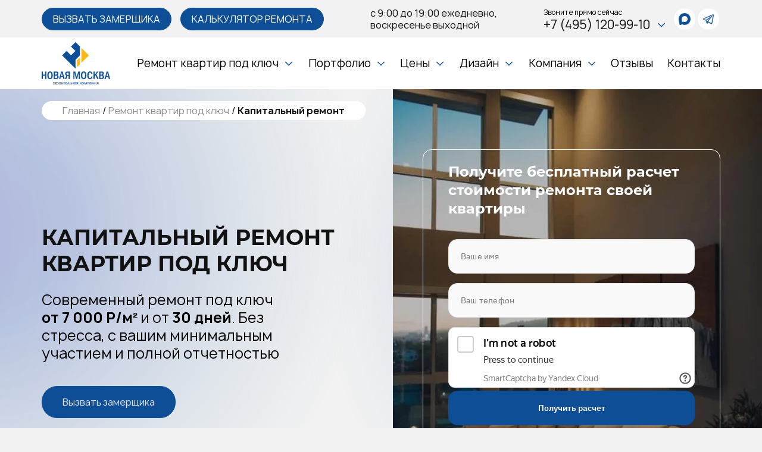

--- FILE ---
content_type: text/html; charset=UTF-8
request_url: https://www.only-remontkvartir.ru/remont-kvartir-pod-klyuch/kapitalnyy/
body_size: 63071
content:



<!DOCTYPE html>
<html lang="ru">
<head>
	<meta name="mailru-domain" content="Pc1TyqDNejo5w3Uk" />





	

    <meta property="og:url" content="https://www.only-remontkvartir.ru/remont-kvartir-pod-klyuch/kapitalnyy/"/>
    <meta property="og:image" content="https://www.only-remontkvartir.ru/local/templates/n_msk/img/logo_115.png" />
    <meta property="og:title" content="Капитальный ремонт квартир в Москве под ключ профессионально | «Новая Москва»" />
    <meta property="og:description" content="Закажите капитальный ремонт квартиры в Москве. Полная замена электрики и сантехники, выравнивание стен, новая отделка и дизайн. Узнайте подробности по номеру +7 (495) 120-99-10" />
    <meta property="og:type" content="website" />
    <meta property="og:site_name" content="ООО “ДИЗАЙН И РЕМОНТ КВАРТИР”" />




    <meta name="twitter:card" content="summary_large_image">
    <!--    <meta name="twitter:site" content="">-->
    <!--    <meta name="twitter:creator" content="">-->
    <meta name="twitter:title" content="Капитальный ремонт квартир в Москве под ключ профессионально | «Новая Москва»">
    <meta name="twitter:description" content="Закажите капитальный ремонт квартиры в Москве. Полная замена электрики и сантехники, выравнивание стен, новая отделка и дизайн. Узнайте подробности по номеру +7 (495) 120-99-10">
    <meta name="twitter:image" content="https://www.only-remontkvartir.ru/local/templates/n_msk/img/logo_115.png">
	<meta name="yandex-verification" content="c7d2bcf94c3b78fb" />
	        <!-- Google tag (gtag.js) -->
                    
        <meta http-equiv="Content-Type" content="text/html; charset=UTF-8" />
<meta name="robots" content="index, follow" />
<meta name="keywords" content="Капитальный ремонт квартиры под ключ" />
<meta name="description" content="Закажите капитальный ремонт квартиры в Москве. Полная замена электрики и сантехники, выравнивание стен, новая отделка и дизайн. Узнайте подробности по номеру +7 (495) 120-99-10" />
<script data-skip-moving="true">(function(w, d, n) {var cl = "bx-core";var ht = d.documentElement;var htc = ht ? ht.className : undefined;if (htc === undefined || htc.indexOf(cl) !== -1){return;}var ua = n.userAgent;if (/(iPad;)|(iPhone;)/i.test(ua)){cl += " bx-ios";}else if (/Windows/i.test(ua)){cl += ' bx-win';}else if (/Macintosh/i.test(ua)){cl += " bx-mac";}else if (/Linux/i.test(ua) && !/Android/i.test(ua)){cl += " bx-linux";}else if (/Android/i.test(ua)){cl += " bx-android";}cl += (/(ipad|iphone|android|mobile|touch)/i.test(ua) ? " bx-touch" : " bx-no-touch");cl += w.devicePixelRatio && w.devicePixelRatio >= 2? " bx-retina": " bx-no-retina";if (/AppleWebKit/.test(ua)){cl += " bx-chrome";}else if (/Opera/.test(ua)){cl += " bx-opera";}else if (/Firefox/.test(ua)){cl += " bx-firefox";}ht.className = htc ? htc + " " + cl : cl;})(window, document, navigator);</script>


<link href="/local/templates/n_msk/components/bitrix/system.pagenavigation/n_msk-pagination/style.css?17442229442917" type="text/css"  rel="stylesheet" />
<link href="/local/templates/n_msk/components/bitrix/menu/n_msk-menu-footer/style.css?1744222944447" type="text/css"  data-template-style="true"  rel="stylesheet" />
<link href="/local/templates/n_msk/styles.css?1755183205135" type="text/css"  data-template-style="true"  rel="stylesheet" />
<link href="/local/templates/n_msk/template_styles.css?17616742374591" type="text/css"  data-template-style="true"  rel="stylesheet" />







<link rel="canonical" href="https://www.only-remontkvartir.ru/remont-kvartir-pod-klyuch/kapitalnyy/"/>
<meta http-equiv="X-UA-Compatible" content="IE=edge">
<meta name="viewport" content="width=device-width, initial-scale=1.0">
<link rel="apple-touch-icon" sizes="180x180" href="/local/templates/n_msk/favicon/apple-touch-icon.png">
<link rel="icon" type="image/png" sizes="32x32" href="/local/templates/n_msk/favicon/favicon-32x32.png">
<link rel="icon" type="image/png" sizes="16x16" href="/local/templates/n_msk/favicon/favicon-16x16.png">
<link rel="mask-icon" href="/local/templates/n_msk/favicon/safari-pinned-tab.svg" color="#5bbad5">
<meta name="msapplication-TileColor" content="#da532c">
<meta name="theme-color" content="#ffffff">
        
        <meta name="viewport" content="width=device-width, initial-scale=1.0">
        <meta http-equiv="X-UA-Compatible" content="IE=edge">


    <link rel="stylesheet" href="/local/templates/n_msk/css/style.css">

    <title>Капитальный ремонт квартир в Москве под ключ профессионально | «Новая Москва»</title>



    <link rel="shortcut icon" type="image/x-icon" href="/favicon.ico" />
    <meta name="yandex-verification" content="c3ee6b862a90e17a" />
	</head>

<body>







    <main class="wrapper">
                <!-- Header -->
        <header class="header">
            <div class="header__top">
                <div class="container">
                                            <a href="/" class="header__logo">
                            <img loading="lazy" src="/local/templates/n_msk/img/logo_115.png" alt="Новая Москва">
                        </a>
                    
                    <div class="header__btns">
                        <button class="btn" data-modal="modal-measurer">Вызвать замерщика</button>
                        <a href="/kalkulyator/" class="btn">Калькулятор ремонта</a>
                    </div>
                    <div class="header__schedule">
                        с 9:00 до 19:00 ежедневно,<br>
воскресенье выходной                    </div>

                    <div class="header__phone dropdown">
                        <div>
	<span class="header__phone-number-title">Звоните <span>прямо сейчас</span>
	</span>
<a class="header__phone-number" href="tel:+74951209910">
    +7 (495) 120-99-10
    <svg>
        <use xlink:href="/local/templates/n_msk/img/sprite.svg#arrow-down"></use>
    </svg>
    
</a>
	<a href="tel:+74951209910" class="header__phone-number-mob">
		<svg>
			<use xlink:href="/local/templates/n_msk/img/sprite.svg#call-calling-3"></use>
		</svg>
	</a>
</div>
<button type="button" class="mobile-show-address">
    <svg viewBox="-4 0 32 32">
        <g id="Page-1" stroke="none" stroke-width="1" fill="none" fill-rule="evenodd" sketch:type="MSPage">
            <g id="Icon-Set" sketch:type="MSLayerGroup" transform="translate(-104.000000, -411.000000)" fill="#0d4e96">
                <path d="M116,426 C114.343,426 113,424.657 113,423 C113,421.343 114.343,420 116,420 C117.657,420 119,421.343 119,423 C119,424.657 117.657,426 116,426 L116,426 Z M116,418 C113.239,418 111,420.238 111,423 C111,425.762 113.239,428 116,428 C118.761,428 121,425.762 121,423 C121,420.238 118.761,418 116,418 L116,418 Z M116,440 C114.337,440.009 106,427.181 106,423 C106,417.478 110.477,413 116,413 C121.523,413 126,417.478 126,423 C126,427.125 117.637,440.009 116,440 L116,440 Z M116,411 C109.373,411 104,416.373 104,423 C104,428.018 114.005,443.011 116,443 C117.964,443.011 128,427.95 128,423 C128,416.373 122.627,411 116,411 L116,411 Z" id="location" sketch:type="MSShapeGroup">

                </path>
            </g>
        </g>
    </svg>
</button>
                        <div class="contacts-dd">
                            <div class="contacts-dd__arrdess">
                                108814, Москва, поселение Сосенское, поселок Коммунарка, улица Бачуринская, дом 8А, строение 1, офис 002А                            </div>
                            <div class="contacts-dd__stations">
                                <div>
                                    <span class="contacts-dd__stations_icon"><svg fill="#ff0000" viewBox="0 0 24 24" role="img" xmlns="http://www.w3.org/2000/svg">
                                            <title>Moscow Metro icon</title>
                                            <path d="M16.603 11.85l-2.481-6.26-2.092 3.66-2.092-3.66-2.481 6.262H6.74v.941h3.736v-.941h-.553l.538-1.555 1.569 2.57 1.569-2.57.538 1.555h-.553v.941h3.751v-.941zm5.335-1.912A9.933 9.933 0 0 0 12 0C6.516 0 2.062 4.453 2.062 9.938c0 2.75 1.121 5.23 2.914 7.023a.804.804 0 0 0 1.375-.568.825.825 0 0 0-.239-.582 8.303 8.303 0 0 1-2.42-5.873c0-4.588 3.72-8.324 8.308-8.324 4.588 0 8.324 3.736 8.324 8.324a8.289 8.289 0 0 1-2.436 5.888l-7.024 7.023L12 24l7.039-7.039a9.891 9.891 0 0 0 2.899-7.023Z" />
                                        </svg></span>
                                    <span class="contacts-dd__stations_name"> ст. Ольховая</span>
                                </div>
                                <div>
                                    <span class="contacts-dd__stations_icon"><svg fill="#ff0000" viewBox="0 0 24 24" role="img" xmlns="http://www.w3.org/2000/svg">
                                            <title>Moscow Metro icon</title>
                                            <path d="M16.603 11.85l-2.481-6.26-2.092 3.66-2.092-3.66-2.481 6.262H6.74v.941h3.736v-.941h-.553l.538-1.555 1.569 2.57 1.569-2.57.538 1.555h-.553v.941h3.751v-.941zm5.335-1.912A9.933 9.933 0 0 0 12 0C6.516 0 2.062 4.453 2.062 9.938c0 2.75 1.121 5.23 2.914 7.023a.804.804 0 0 0 1.375-.568.825.825 0 0 0-.239-.582 8.303 8.303 0 0 1-2.42-5.873c0-4.588 3.72-8.324 8.308-8.324 4.588 0 8.324 3.736 8.324 8.324a8.289 8.289 0 0 1-2.436 5.888l-7.024 7.023L12 24l7.039-7.039a9.891 9.891 0 0 0 2.899-7.023Z" />
                                        </svg></span>
                                    <span class="contacts-dd__stations_name"> ст. Коммунарка</span>
                                </div>
                            </div>
                            <div class="contacts-dd__schedule">
                                Ежедневно: 9:00-19:00<br>
Суббота: по предварительной записи<br>
Воскресенье: выходной
                            </div>
                            <div class="contacts-dd__mail">
                                <a href="mailto:info@only-remontkvartir.ru">info@only-remontkvartir.ru</a>                            </div>
                            <div class="contacts-dd__buttons">
                                <button class="btn" data-modal="modal-measurer">Нужна помощь?</button>
                                <button class="btn" data-modal="modal-director">Связаться с директором</button>
                            </div>
                        </div>
                    </div>
					<div class="header__socials">
                        <a class="social" href="https://max.ru/u/f9LHodD0cOJqkSewIQmRYG7nmlIQzmzDdwHpffbZmU6MrTwP1n5e54ZiyX4" target="_blank" aria-label="whatsapp">
	<svg width="322" height="320" viewBox="0 0 322 320" fill="none" xmlns="http://www.w3.org/2000/svg">
		<path fill-rule="evenodd" clip-rule="evenodd"
			  d="M164.009 318.816C132.495 318.816 117.85 314.216 92.3938 295.814C76.292 316.516 25.3029 332.694 23.0793 305.015C23.0793 284.236 18.4788 266.677 13.2648 247.508C7.05413 223.892 0 197.592 0 159.485C0 68.4711 74.6818 0 163.165 0C251.725 0 321.116 71.8448 321.116 160.328C321.414 247.443 251.123 318.351 164.009 318.816ZM165.312 78.6689C122.221 76.4453 88.6367 106.272 81.1992 153.044C75.0652 191.765 85.9531 238.92 95.2308 241.374C99.6779 242.447 110.873 233.4 117.85 226.422C129.388 234.393 142.823 239.18 156.801 240.301C201.451 242.448 239.603 208.456 242.601 163.855C244.346 119.16 209.968 81.3033 165.312 78.7456L165.312 78.6689Z"
			  fill="currentColor"></path>
	</svg>
</a>
<a class="social" href="https://t.me/onlyremont_bot/" target="_blank" aria-label="telegram">
    <svg class="stroke">
        <use xlink:href="/local/templates/n_msk/img/sprite.svg#telegram"></use>
    </svg>
</a>					</div>
                    <button class="header__open-menu-btn" aria-label="Open menu">
                    </button>
                </div>
            </div>
            <div class="header__bottom">
                <div class="container">
                    


 						
 						
 						
 						
 						
						
 						
 						
 						
 						
 						
 						
						   




<nav class="header__nav">
	<ul>

	
	
					
			<li class="dropdown ">
				<div>
					<a href="/remont-kvartir-pod-klyuch/">Ремонт квартир под ключ</a>
					<svg>
						<use xlink:href="/local/templates/n_msk/img/sprite.svg#arrow-down"></use>
					</svg>
				</div>
				<ul>
		
		
	
	
		
							<li>
					<a href="/zhk/">Жилые комплексы</a>
				</li>
							
	
	
		
							<li>
					<a href="/remont-kvartir-pod-klyuch/v-novostroykakh/">Ремонт в новостройках</a>
				</li>
							
	
	
		
							<li>
					<a href="/remont-kvartir-pod-klyuch/kosmeticheskiy/">Косметический эконом ремонт</a>
				</li>
							
	
	
		
							<li>
					<a href="/remont-kvartir-pod-klyuch/chernovoy/">Черновой ремонт</a>
				</li>
							
	
	
		
							<li>
					<a href="/remont-kvartir-pod-klyuch/v-khrushchevke/">Ремонт в хрущевке под ключ</a>
				</li>
							
	
	
		
							<li class="selected">
					<a href="/remont-kvartir-pod-klyuch/kapitalnyy/">Капитальный ремонт</a>
				</li>
							
	
	
		
							<li>
					<a href="/remont-kvartir-pod-klyuch/elitnyy/">Элитный ремонт под ключ</a>
				</li>
							
	
	
		
							<li>
					<a href="/remont-kvartir-pod-klyuch/odnokomnatnoy/">Ремонт однокомнатной квартиры под ключ</a>
				</li>
							
	
	
		
							<li>
					<a href="/remont-kvartir-pod-klyuch/dvukhkomnatnoy/">Ремонт двухкомнатной квартиры под ключ</a>
				</li>
							
	
	
		
							<li>
					<a href="/remont-kvartir-pod-klyuch/trekhkomnatnoy/">Ремонт трехкомнатной квартиры под ключ</a>
				</li>
							
	
	
		
							<li>
					<a href="/remont-kvartir-pod-klyuch/remont-4-rvartir/">Ремонт четырехкомнатных квартир</a>
				</li>
							
	
	
		
							<li>
					<a href="/remont-kvartir-pod-klyuch/remont-studii/">Ремонт квартиры-студии</a>
				</li>
							
	
	
		
							<li>
					<a href="/remont-kvartir-pod-klyuch/remont-v-stalinkah/">Ремонт квартир в сталинках</a>
				</li>
							
	
	
		
							<li>
					<a href="/remont-kvartir-pod-klyuch/remont-vrorichny/">Ремонт вторичных квартир</a>
				</li>
							
	
	
		
							<li>
					<a href="/remont-kvartir-pod-klyuch/remont-appartamentov/">Ремонт апартаментов</a>
				</li>
							
	
	
		
							<li>
					<a href="/remont-kvartir-pod-klyuch/remont-balkonov/">Ремонт балконов и лоджий</a>
				</li>
							
	
	
		
							<li>
					<a href="/remont-kvartir-pod-klyuch/remont-sanuzla/">Ремонт санузла</a>
				</li>
							
	
	
		
							<li>
					<a href="/remont-kvartir-pod-klyuch/remont-tualet/">Ремонт туалета</a>
				</li>
							
	
	
		
							<li>
					<a href="/remont-kvartir-pod-klyuch/remont-vanny/">Ремонт ванной комнаты</a>
				</li>
							
	
	
		
							<li>
					<a href="/remont-kvartir-pod-klyuch/remont-kuhni/">Ремонт кухни</a>
				</li>
							
	
	
		
							<li>
					<a href="/remont-kvartir-pod-klyuch/remont-v-detskoy/">Ремонт в детской комнате</a>
				</li>
							
	
	
		
							<li>
					<a href="/remont-kvartir-pod-klyuch/remont-gostinnoy/">Ремонт гостиной</a>
				</li>
							
	
	
		
							<li>
					<a href="/remont-kvartir-pod-klyuch/remont-spalny/">Ремонт спальни</a>
				</li>
							
	
	
		
							<li>
					<a href="/remont-kvartir-pod-klyuch/remont-komnat/">Ремонт комнат</a>
				</li>
							
	
	
		
							<li>
					<a href="/remont-kvartir-pod-klyuch/chistovoya-otdelka/">Чистовая отделка квартир</a>
				</li>
							
	
	
		
							<li>
					<a href="/remont-kvartir-pod-klyuch/srochny-remont/">Срочный ремонт квартир</a>
				</li>
							
	
	
		
							<li>
					<a href="/remont-kvartir-pod-klyuch/predchistovaya-otdelka/">Предчистовая отделка квартир</a>
				</li>
							
	
	
		
							<li>
					<a href="/remont-kvartir-pod-klyuch/remont-pod-sdachy/">Ремонт квартиры под сдачу</a>
				</li>
							
	
	
		
							<li>
					<a href="/remont-kvartir-pod-klyuch/euro-remont/">Евроремонт квартир</a>
				</li>
							
	
	
		
							<li>
					<a href="/remont-kvartir-pod-klyuch/dizayn-remont/">Дизайнерский ремонт</a>
				</li>
							
	
	
		
							<li>
					<a href="/remont-kvartir-pod-klyuch/price-na-otdelochnie-raboty/">Прайс-лист на отделочные работы</a>
				</li>
							
			</ul></li>	
	
					
			<li class="dropdown ">
				<div>
					<a href="/portfolio/">Портфолио</a>
					<svg>
						<use xlink:href="/local/templates/n_msk/img/sprite.svg#arrow-down"></use>
					</svg>
				</div>
				<ul>
		
		
	
	
		
							<li>
					<a href="/portfolio/foto-remonta-kvartir/">Ремонта квартиры</a>
				</li>
							
	
	
		
							<li>
					<a href="/portfolio/foto-dizayna-kvartir/">Дизайна квартир</a>
				</li>
							
	
	
		
							<li>
					<a href="/portfolio/foto-remonta-pomeshcheniy/">Ремонта помещений</a>
				</li>
							
	
	
		
							<li>
					<a href="/portfolio/foto-remonta-kottedzhey/"> Ремонта коттеджей</a>
				</li>
							
	
	
		
							<li>
					<a href="/portfolio/foto-do-i-posle/">«ДО» и «ПОСЛЕ»</a>
				</li>
							
	
	
		
							<li>
					<a href="/portfolio/foto-elektromontazhnykh-rabot/">Электромонтажных работ</a>
				</li>
							
	
	
		
							<li>
					<a href="/portfolio/foto-santekhnicheskikh-rabot/">Сантехнических работ</a>
				</li>
							
			</ul></li>	
	
					
			<li class="dropdown ">
				<div>
					<a href="/prices/">Цены</a>
					<svg>
						<use xlink:href="/local/templates/n_msk/img/sprite.svg#arrow-down"></use>
					</svg>
				</div>
				<ul>
		
		
	
	
		
							<li>
					<a href="/smeta/">Сметы</a>
				</li>
							
	
	
		
							<li>
					<a href="/prices/tseny-v-tipovykh-kvartirakh/">Цены в типовых квартирах</a>
				</li>
							
			</ul></li>	
	
					
			<li class="dropdown ">
				<div>
					<a href="/design/">Дизайн</a>
					<svg>
						<use xlink:href="/local/templates/n_msk/img/sprite.svg#arrow-down"></use>
					</svg>
				</div>
				<ul>
		
		
	
	
		
							<li>
					<a href="/design/dizayn-kvartir/">Дизайн квартир</a>
				</li>
							
	
	
		
							<li>
					<a href="/design/dizayn-doma/">Дизайн дома</a>
				</li>
							
	
	
		
							<li>
					<a href="/design/dizayn-kukhni/">Дизайн небольшой кухни</a>
				</li>
							
	
	
		
							<li>
					<a href="/design/dizayn-gostinoy/">Дизайн небольшой гостиной</a>
				</li>
							
	
	
		
							<li>
					<a href="/design/dizayn-spalni/">Дизайн спальни</a>
				</li>
							
	
	
		
							<li>
					<a href="/design/dizayn-interera-odnokomnatnykh-kvartir/">Дизайн интерьера однокомнатной квартиры</a>
				</li>
							
	
	
		
							<li>
					<a href="/design/dizayn-interera-dvukhkomnatnykh-kvartir/">Дизайн интерьера двухкомнатной квартиры</a>
				</li>
							
	
	
		
							<li>
					<a href="/design/dizayn-interera-tryekhkomnatnykh-kvartir/">Дизайн интерьера трёхкомнатной квартиры</a>
				</li>
							
	
	
		
							<li>
					<a href="/design/dizayn-komnaty/">Дизайн комнаты</a>
				</li>
							
	
	
		
							<li>
					<a href="/design/dizayn-kottedzhey/">Дизайн коттеджей</a>
				</li>
							
			</ul></li>	
	
					
			<li class="dropdown ">
				<div>
					<a href="/about/">Компания</a>
					<svg>
						<use xlink:href="/local/templates/n_msk/img/sprite.svg#arrow-down"></use>
					</svg>
				</div>
				<ul>
		
		
	
	
		
							<li>
					<a href="/about/licenses-and-certificates/">Лицензии и сертификаты</a>
				</li>
							
	
	
		
							<li>
					<a href="/about/partners/">Партнеры</a>
				</li>
							
	
	
		
							<li>
					<a href="/about/vacancy/">Вакансии</a>
				</li>
							
	
	
		
							<li>
					<a href="/news/">Новости</a>
				</li>
							
	
	
		
							<li>
					<a href="/articles/">Статьи</a>
				</li>
							
	
	
		
							<li>
					<a href="/video/">Видео</a>
				</li>
							
	
	
		
							<li>
					<a href="/faq/">Вопросы и ответы</a>
				</li>
							
	
	
		
							<li>
					<a href="/about_us/">СМИ о нас</a>
				</li>
							
			</ul></li>	
	
		
							<li class="">
					<div>
					<a href="/reviews/">Отзывы</a>
					</div>
				</li>
							
	
	
		
							<li class="">
					<div>
					<a href="/contacts/">Контакты</a>
					</div>
				</li>
								</ul>
</nav>
                </div>
            </div>
        </header>
        <!-- End Header -->
        <!-- Menu -->
        <div class="menu">
            <div class="container">
                


 						
 						
 						
 						
 						
						
 						
 						
 						
 						
 						
 						
						   




<nav class="menu__nav">
	<ul>

	
	
					
			<li class="dropdown ">
				<div>
					<a href="/remont-kvartir-pod-klyuch/" class="menu__nav-first-level">Ремонт квартир под ключ</a>
					<svg>
						<use xlink:href="/local/templates/n_msk/img/sprite.svg#arrow-down"></use>
					</svg>
				</div>
		<ul>
		
		
	
	
		
							<li>
					<a href="/zhk/">Жилые комплексы</a>
				</li>
							
	
	
		
							<li>
					<a href="/remont-kvartir-pod-klyuch/v-novostroykakh/">Ремонт в новостройках</a>
				</li>
							
	
	
		
							<li>
					<a href="/remont-kvartir-pod-klyuch/kosmeticheskiy/">Косметический эконом ремонт</a>
				</li>
							
	
	
		
							<li>
					<a href="/remont-kvartir-pod-klyuch/chernovoy/">Черновой ремонт</a>
				</li>
							
	
	
		
							<li>
					<a href="/remont-kvartir-pod-klyuch/v-khrushchevke/">Ремонт в хрущевке под ключ</a>
				</li>
							
	
	
		
							<li class="selected">
					<a href="/remont-kvartir-pod-klyuch/kapitalnyy/">Капитальный ремонт</a>
				</li>
							
	
	
		
							<li>
					<a href="/remont-kvartir-pod-klyuch/elitnyy/">Элитный ремонт под ключ</a>
				</li>
							
	
	
		
							<li>
					<a href="/remont-kvartir-pod-klyuch/odnokomnatnoy/">Ремонт однокомнатной квартиры под ключ</a>
				</li>
							
	
	
		
							<li>
					<a href="/remont-kvartir-pod-klyuch/dvukhkomnatnoy/">Ремонт двухкомнатной квартиры под ключ</a>
				</li>
							
	
	
		
							<li>
					<a href="/remont-kvartir-pod-klyuch/trekhkomnatnoy/">Ремонт трехкомнатной квартиры под ключ</a>
				</li>
							
	
	
		
							<li>
					<a href="/remont-kvartir-pod-klyuch/remont-4-rvartir/">Ремонт четырехкомнатных квартир</a>
				</li>
							
	
	
		
							<li>
					<a href="/remont-kvartir-pod-klyuch/remont-studii/">Ремонт квартиры-студии</a>
				</li>
							
	
	
		
							<li>
					<a href="/remont-kvartir-pod-klyuch/remont-v-stalinkah/">Ремонт квартир в сталинках</a>
				</li>
							
	
	
		
							<li>
					<a href="/remont-kvartir-pod-klyuch/remont-vrorichny/">Ремонт вторичных квартир</a>
				</li>
							
	
	
		
							<li>
					<a href="/remont-kvartir-pod-klyuch/remont-appartamentov/">Ремонт апартаментов</a>
				</li>
							
	
	
		
							<li>
					<a href="/remont-kvartir-pod-klyuch/remont-balkonov/">Ремонт балконов и лоджий</a>
				</li>
							
	
	
		
							<li>
					<a href="/remont-kvartir-pod-klyuch/remont-sanuzla/">Ремонт санузла</a>
				</li>
							
	
	
		
							<li>
					<a href="/remont-kvartir-pod-klyuch/remont-tualet/">Ремонт туалета</a>
				</li>
							
	
	
		
							<li>
					<a href="/remont-kvartir-pod-klyuch/remont-vanny/">Ремонт ванной комнаты</a>
				</li>
							
	
	
		
							<li>
					<a href="/remont-kvartir-pod-klyuch/remont-kuhni/">Ремонт кухни</a>
				</li>
							
	
	
		
							<li>
					<a href="/remont-kvartir-pod-klyuch/remont-v-detskoy/">Ремонт в детской комнате</a>
				</li>
							
	
	
		
							<li>
					<a href="/remont-kvartir-pod-klyuch/remont-gostinnoy/">Ремонт гостиной</a>
				</li>
							
	
	
		
							<li>
					<a href="/remont-kvartir-pod-klyuch/remont-spalny/">Ремонт спальни</a>
				</li>
							
	
	
		
							<li>
					<a href="/remont-kvartir-pod-klyuch/remont-komnat/">Ремонт комнат</a>
				</li>
							
	
	
		
							<li>
					<a href="/remont-kvartir-pod-klyuch/chistovoya-otdelka/">Чистовая отделка квартир</a>
				</li>
							
	
	
		
							<li>
					<a href="/remont-kvartir-pod-klyuch/srochny-remont/">Срочный ремонт квартир</a>
				</li>
							
	
	
		
							<li>
					<a href="/remont-kvartir-pod-klyuch/predchistovaya-otdelka/">Предчистовая отделка квартир</a>
				</li>
							
	
	
		
							<li>
					<a href="/remont-kvartir-pod-klyuch/remont-pod-sdachy/">Ремонт квартиры под сдачу</a>
				</li>
							
	
	
		
							<li>
					<a href="/remont-kvartir-pod-klyuch/euro-remont/">Евроремонт квартир</a>
				</li>
							
	
	
		
							<li>
					<a href="/remont-kvartir-pod-klyuch/dizayn-remont/">Дизайнерский ремонт</a>
				</li>
							
	
	
		
							<li>
					<a href="/remont-kvartir-pod-klyuch/price-na-otdelochnie-raboty/">Прайс-лист на отделочные работы</a>
				</li>
							
			</ul></li>	
	
					
			<li class="dropdown ">
				<div>
					<a href="/design/" class="menu__nav-first-level">Дизайн</a>
					<svg>
						<use xlink:href="/local/templates/n_msk/img/sprite.svg#arrow-down"></use>
					</svg>
				</div>
		<ul>
		
		
	
	
		
							<li>
					<a href="/design/dizayn-kvartir/">Дизайн квартир</a>
				</li>
							
	
	
		
							<li>
					<a href="/design/dizayn-doma/">Дизайн дома</a>
				</li>
							
	
	
		
							<li>
					<a href="/design/dizayn-kukhni/">Дизайн небольшой кухни</a>
				</li>
							
	
	
		
							<li>
					<a href="/design/dizayn-gostinoy/">Дизайн небольшой гостиной</a>
				</li>
							
	
	
		
							<li>
					<a href="/design/dizayn-spalni/">Дизайн спальни</a>
				</li>
							
	
	
		
							<li>
					<a href="/design/dizayn-interera-odnokomnatnykh-kvartir/">Дизайн интерьера однокомнатной квартиры</a>
				</li>
							
	
	
		
							<li>
					<a href="/design/dizayn-interera-dvukhkomnatnykh-kvartir/">Дизайн интерьера двухкомнатной квартиры</a>
				</li>
							
	
	
		
							<li>
					<a href="/design/dizayn-interera-tryekhkomnatnykh-kvartir/">Дизайн интерьера трёхкомнатной квартиры</a>
				</li>
							
	
	
		
							<li>
					<a href="/design/dizayn-komnaty/">Дизайн комнаты</a>
				</li>
							
	
	
		
							<li>
					<a href="/design/dizayn-kottedzhey/">Дизайн коттеджей</a>
				</li>
							
			</ul></li>	
	
					
			<li class="dropdown ">
				<div>
					<a href="/portfolio/" class="menu__nav-first-level">Портфолио</a>
					<svg>
						<use xlink:href="/local/templates/n_msk/img/sprite.svg#arrow-down"></use>
					</svg>
				</div>
		<ul>
		
		
	
	
		
							<li>
					<a href="/portfolio/foto-remonta-kvartir/">Ремонта квартиры</a>
				</li>
							
	
	
		
							<li>
					<a href="/portfolio/foto-dizayna-kvartir/">Дизайна квартир</a>
				</li>
							
	
	
		
							<li>
					<a href="/portfolio/foto-remonta-pomeshcheniy/">Ремонта помещений</a>
				</li>
							
	
	
		
							<li>
					<a href="/portfolio/foto-remonta-kottedzhey/"> Ремонта коттеджей</a>
				</li>
							
	
	
		
							<li>
					<a href="/portfolio/foto-do-i-posle/">«ДО» и «ПОСЛЕ»</a>
				</li>
							
	
	
		
							<li>
					<a href="/portfolio/foto-elektromontazhnykh-rabot/">Электромонтажных работ</a>
				</li>
							
	
	
		
							<li>
					<a href="/portfolio/foto-santekhnicheskikh-rabot/">Сантехнических работ</a>
				</li>
							
			</ul></li>	
	
		
							<li class="">
					<div><a href="/reviews/">Отзывы</a></div>
				</li>
							
	
	
		
							<li class="">
					<div><a href="/kalkulyator/">Калькулятор ремонта</a></div>
				</li>
							
	
	
					
			<li class="dropdown ">
				<div>
					<a href="/prices/" class="menu__nav-first-level">Цены</a>
					<svg>
						<use xlink:href="/local/templates/n_msk/img/sprite.svg#arrow-down"></use>
					</svg>
				</div>
		<ul>
		
		
	
	
		
							<li>
					<a href="/smeta/">Сметы</a>
				</li>
							
	
	
		
							<li>
					<a href="/prices/tseny-v-tipovykh-kvartirakh/">Цены в типовых квартирах</a>
				</li>
							
			</ul></li>	
	
					
			<li class="dropdown ">
				<div>
					<a href="/about/" class="menu__nav-first-level">Компания</a>
					<svg>
						<use xlink:href="/local/templates/n_msk/img/sprite.svg#arrow-down"></use>
					</svg>
				</div>
		<ul>
		
		
	
	
		
							<li>
					<a href="/about/licenses-and-certificates/">Лицензии и сертификаты</a>
				</li>
							
	
	
		
							<li>
					<a href="/about/partners/">Партнеры</a>
				</li>
							
	
	
		
							<li>
					<a href="/about/vacancy/">Вакансии</a>
				</li>
							
	
	
		
							<li>
					<a href="/news/">Новости</a>
				</li>
							
	
	
		
							<li>
					<a href="/articles/">Статьи</a>
				</li>
							
	
	
		
							<li>
					<a href="/video/">Видео</a>
				</li>
							
	
	
		
							<li>
					<a href="/faq/">Вопросы и ответы</a>
				</li>
							
	
	
		
							<li>
					<a href="/about_us/">СМИ о нас</a>
				</li>
							
			</ul></li>	
	
		
							<li class="">
					<div><a href="/contacts/">Контакты</a></div>
				</li>
								</ul>
</nav>
                <div class="menu__btns">
                    <a href="#" class="btn" data-modal="modal-measurer">Вызвать замерщика</a>
                    <!--<a href="/kalkulyator/" class="btn">Калькулятор ремонта</a>-->
                </div>
                <div class="menu__contacts">
                    <div class="menu__socials">
						<a class="social" href="https://max.ru/u/f9LHodD0cOJqkSewIQmRYG7nmlIQzmzDdwHpffbZmU6MrTwP1n5e54ZiyX4" target="_blank" aria-label="whatsapp">
							<svg width="322" height="320" viewBox="0 0 322 320" fill="none" xmlns="http://www.w3.org/2000/svg">
								<path fill-rule="evenodd" clip-rule="evenodd"
									  d="M164.009 318.816C132.495 318.816 117.85 314.216 92.3938 295.814C76.292 316.516 25.3029 332.694 23.0793 305.015C23.0793 284.236 18.4788 266.677 13.2648 247.508C7.05413 223.892 0 197.592 0 159.485C0 68.4711 74.6818 0 163.165 0C251.725 0 321.116 71.8448 321.116 160.328C321.414 247.443 251.123 318.351 164.009 318.816ZM165.312 78.6689C122.221 76.4453 88.6367 106.272 81.1992 153.044C75.0652 191.765 85.9531 238.92 95.2308 241.374C99.6779 242.447 110.873 233.4 117.85 226.422C129.388 234.393 142.823 239.18 156.801 240.301C201.451 242.448 239.603 208.456 242.601 163.855C244.346 119.16 209.968 81.3033 165.312 78.7456L165.312 78.6689Z"
									  fill="currentColor"></path>
							</svg>
						</a>
                        <a class="social" href="https://t.me/onlyremont_bot/" target="_blank" aria-label="telegram">
                            <svg class="stroke">
                                <use xlink:href="/local/templates/n_msk/img/sprite.svg#telegram"></use>
                            </svg>
                        </a>
                    </div>
                    <a class="menu__phone" href="tel:+74951209910">
                        +7 (495) 120-99-10
                    </a>
                </div>
                <div class="menu__schedule">Пн-Сб: с 9:00 до 19:00</div>
				<div class="menu__ratings">
					<div class="reviews_flexed">
						<div class="rating-title">Наши рейтинги: </div> <br>
						<div class="reviews_icons_inner">
							<div class="reviews_icon_item">
								<a href="https://yandex.ru/maps/org/stroitelnaya_kompaniya_novaya_moskva/1274326722/reviews/?ll=37.478398%2C55.576470&z=14" target="_blank">
									<img loading="lazy" src="/local/templates/n_msk/img/reviews/ya.png" alt="Яндекс рейтинг">
									<span>4,7</span></a>
							</div>
							<div class="reviews_icon_item">
								<a href="https://www.google.ru/maps/place/%D0%A1%D1%82%D1%80%D0%BE%D0%B8%D1%82%D0%B5%D0%BB%D1%8C%D0%BD%D0%B0%D1%8F+%D0%BA%D0%BE%D0%BC%D0%BF%D0%B0%D0%BD%D0%B8%D1%8F+%22%D0%9D%D0%BE%D0%B2%D0%B0%D1%8F+%D0%9C%D0%BE%D1%81%D0%BA%D0%B2%D0%B0%22/@55.5766599,37.4752545,17z/data=!3m1!4b1!4m6!3m5!1s0x414aacdbc580487f:0x25f1855c43a7267d!8m2!3d55.5766569!4d37.4778294!16s%2Fg%2F11c32bt9vx?hl=ru&entry=ttu" target="_blank">
									<img loading="lazy" src="/local/templates/n_msk/img/reviews/go.png" alt="Гугл рейтинг">
									<span>4,8</span></a>
							</div>
							<div class="reviews_icon_item">
								<a href="https://2gis.ru/moscow/firm/70000001034387483/tab/reviews" target="_blank">
									<img loading="lazy" src="/local/templates/n_msk/img/reviews/2gis.png" alt="2гис рейтинг">
									<span>5,0</span></a>
							</div>
							<div class="reviews_icon_item">
								<a href="//www.houzz.ru/pro/onlyremont/" target="_blank">
									<img  class="houzz" loading="lazy" src="/local/templates/n_msk/img/houzz.svg" alt="Houzz рейтинг">
									<span>5,0</span>
								</a>
							</div>
						</div>
					</div>

					<!-- ЯНДЕКС 4,5; 2GIS 5,0; GOOGLE 4,4 -->
					</div>
			</div>
        </div>
        <!-- End Menu -->
        <main class="main">
                            <div class="crumbs" itemscope itemtype="http://schema.org/BreadcrumbList">
					<div class="crumbs__wrap">
						<div class="crumbs__list"><span itemprop="itemListElement" itemscope itemtype="http://schema.org/ListItem"><a href="/" title="Главная" itemprop="item">Главная<meta itemprop="name" content="Главная"/></a><meta itemprop="position" content="1"/></span><span itemprop="itemListElement" itemscope itemtype="http://schema.org/ListItem"><a href="/remont-kvartir-pod-klyuch/" title="Ремонт квартир под ключ" itemprop="item">Ремонт квартир под ключ<meta itemprop="name" content="Ремонт квартир под ключ"/></a><meta itemprop="position" content="2"/></span><span><span><strong>Капитальный ремонт</strong></span></span></div>
			</div>
		</div>            <!-- Cover -->
<section class="cover">
    <div class="container">
        <div class="cover__circle-bg-1 circle-bg">
        </div>
        <div class="cover__circle-bg-2 circle-bg">
        </div>


        <div class="cover__slider cover__left-block">
            <div class="swiper-wrapper">                      
                      

				<div class="swiper-slide cover__content swiper-slide-visible" id="bx_3218110189_5458">
			<div class="cover__supheading"></div>

			<h1 class="heading-main">Капитальный ремонт квартир под ключ</h1>
			<div class="cover__desc">Современный ремонт под ключ
                                    <b>от&nbsp;7&nbsp;000&nbsp;Р/м²</b> и&nbsp;от&nbsp;<b>30&nbsp;дней</b>. Без стресса,
                                    с&nbsp;вашим минимальным участием
                                    и&nbsp;полной отчетностью</div>
			<button class="cover__callback-btn btn" data-modal="modal-measurer">Вызвать замерщика</button>
		</div>
	
</div>


            <div class="slider-dots"></div>
        </div>


        <div class="cover__right-block">
            <div class="cover__bg" >
                                <picture>
                    <source srcset="/local/templates/n_msk/img/cover-bg.jpg.webp" type="image/webp"/>
                    <source srcset="/local/templates/n_msk/img/cover-bg.jpg" type="image/jpeg"/>
                    <img
                            class="img"
                            src="/local/templates/n_msk/img/cover-bg.jpg.webp" srcset="/local/templates/n_msk/img/cover-bg.jpg"
                    />
                </picture>
            </div>
            <div class="calc-form calc-form--transparent">
    <noindex>
        <div class="calc-form__heading">Получите бесплатный расчет стоимости ремонта своей квартиры</div>

        <form action="#" method="post" class="web-form">
            <input type="hidden" name="form_name" value="Получите бесплатный расчет стоимости ремонта своей квартиры (из слайдера)">
            <input type="hidden" name="page_url" value="/remont-kvartir-pod-klyuch/kapitalnyy/">
			<div class="input-wrap">
				<input type="text" name="n" placeholder="Ваше имя">
				<input type="text" name="name" placeholder="Ваше имя" class="none">
			</div>
            <div class="input-wrap">
                <input type="tel" required name="p" placeholder="Ваш телефон">
                <input type="tel" name="phone" placeholder="Ваш телефон"  class="none"> 
            </div>
			<div class="smart-captcha" data-sitekey="ysc1_iNUTZZzn520oYWBrh11SRymBbk2hSZ4zmZNMjjKs3dad8fdc"></div>

			<input type="submit" style="display:none">
            <button type="button" class="btn" >Получить расчет</button>
        </form>


        <div class="calc-form__policy">Нажимая кнопку, вы подтверждаете согласие с условиями политики
            конфиденциальности сайта</div>
        <div class="calc-form__buttons">
            <button data-modal="modal-why-submit">
                <svg>
                    <use xlink:href="/local/templates/n_msk/img/sprite.svg#shape"></use>
                </svg>
                <span>Зачем оставлять заявку</span>
            </button>
            <button data-modal="modal-frequent-question">
                <svg>
                    <use xlink:href="/local/templates/n_msk/img/sprite.svg#shape"></use>
                </svg>
                <span>Самый частый вопрос</span>
            </button>
        </div>
    </noindex>
	
</div>        </div>
		<button class="cover__content-arrow slider-arrow slider-arrow--prev" style="display: none;">
			<svg>
				<use xlink:href="/local/templates/n_msk/img/sprite.svg#slider-arrow"></use>
			</svg>
		</button>
		<button class="cover__content-arrow slider-arrow slider-arrow--next" style="display: none;">
			<svg>
				<use xlink:href="/local/templates/n_msk/img/sprite.svg#slider-arrow"></use>
			</svg>
		</button>
    </div>
</section>
<!-- End Cover -->
    <!-- Advantages -->
    <section class="advantages advantages--two mt-0">
        
	<div class="container">
			
		<div class="advantages__item" id="bx_651765591_5444">
            <div class="advantages__icon">
                <img src="/upload/iblock/cd2/hglm23u3sffh7615kc5u5gzl6b1uae38.svg" alt="lazy">
            </div>

			<div>Выполним профессиональную приемку квартиры от застройщика</div>
		</div>
			
		<div class="advantages__item" id="bx_651765591_5443">
            <div class="advantages__icon">
                <img src="/upload/iblock/bac/gnccrogz5yqtk0eskv4xvqq00aiczls9.svg" alt="lazy">
            </div>

			<div>Отремонтируем вашу квартиру в любом ЖК любого столичного застройщика</div>
		</div>
	
	</div>

    </section>
    <!-- End Advantages -->

    <section class="portfolio" id="portfolio">
        <div class="container">
            <div class="portfolio__circle-bg-1 circle-bg"></div>
            <div class="portfolio__circle-bg-2 circle-bg"></div>
            <div class="portfolio__head">
                <h2 class="heading-section">ПОРТФОЛИО РЕМОНТА</h2>
            </div>
            <div class="portfolio__content">
                
<div class="portfolio__list">
                <div
    class="portfolio-work  itemelem"
    id="bx_3966226736_1962"
>
    <div class="portfolio-work__gallery">
        <div class="portfolio-work__slider-main">
			<a class="portfolio-work__slider-main-link" href="/portfolio/foto-remonta-kvartir/remont-kvartiry-60-kv-m-vo-vtorichnom-zhilom-fonde/"></a>
			<noindex>
				<a rel="nofollow" href="/portfolio/foto-remonta-kvartir/remont-kvartiry-60-kv-m-vo-vtorichnom-zhilom-fonde/" class="btn portfolio-work__more-link">
					<span>подробнее</span>
					<svg>
						<use xlink:href="/local/templates/n_msk/img/sprite.svg#slider-arrow"></use>
					</svg>
				</a>
			</noindex>
            <div class="swiper-wrapper">
                                                            <div class="swiper-slide">
                            <picture>
                                                                <source srcset="/upload/resize_cache/iblock/e9e/580_425_2/bi989c7qiq6uzrvyerd9z75b76coquq4.jpg.webp" type="image/webp"/>
                                <source srcset="/upload/resize_cache/iblock/e9e/580_425_2/bi989c7qiq6uzrvyerd9z75b76coquq4.jpg" type="image/jpeg"/>
                                <img
                                        src="/upload/resize_cache/iblock/e9e/580_425_2/bi989c7qiq6uzrvyerd9z75b76coquq4.jpg.webp" srcset="/upload/resize_cache/iblock/e9e/580_425_2/bi989c7qiq6uzrvyerd9z75b76coquq4.jpg"
                                        loading="lazy"
                                        width="580"
                                        height="425"
                                        alt="Ремонт квартиры 60 кв.м во вторичном жилом фонде" title="Ремонт квартиры 60 кв.м во вторичном жилом фонде_0"
                                />
                            </picture>
                        </div>
                                            <div class="swiper-slide">
                            <picture>
                                                                <source srcset="/upload/resize_cache/iblock/e10/580_425_2/50bue1ga63wz2myy7emm95xirqamf8w4.jpg.webp" type="image/webp"/>
                                <source srcset="/upload/resize_cache/iblock/e10/580_425_2/50bue1ga63wz2myy7emm95xirqamf8w4.jpg" type="image/jpeg"/>
                                <img
                                        src="/upload/resize_cache/iblock/e10/580_425_2/50bue1ga63wz2myy7emm95xirqamf8w4.jpg.webp" srcset="/upload/resize_cache/iblock/e10/580_425_2/50bue1ga63wz2myy7emm95xirqamf8w4.jpg"
                                        loading="lazy"
                                        width="580"
                                        height="425"
                                        alt="Ремонт квартиры 60 кв.м во вторичном жилом фонде" title="Ремонт квартиры 60 кв.м во вторичном жилом фонде_1"
                                />
                            </picture>
                        </div>
                                            <div class="swiper-slide">
                            <picture>
                                                                <source srcset="/upload/resize_cache/iblock/6e0/580_425_2/cv145s3if5x06f98ij05226qcejdpy8c.jpg.webp" type="image/webp"/>
                                <source srcset="/upload/resize_cache/iblock/6e0/580_425_2/cv145s3if5x06f98ij05226qcejdpy8c.jpg" type="image/jpeg"/>
                                <img
                                        src="/upload/resize_cache/iblock/6e0/580_425_2/cv145s3if5x06f98ij05226qcejdpy8c.jpg.webp" srcset="/upload/resize_cache/iblock/6e0/580_425_2/cv145s3if5x06f98ij05226qcejdpy8c.jpg"
                                        loading="lazy"
                                        width="580"
                                        height="425"
                                        alt="Ремонт квартиры 60 кв.м во вторичном жилом фонде" title="Ремонт квартиры 60 кв.м во вторичном жилом фонде_2"
                                />
                            </picture>
                        </div>
                                            <div class="swiper-slide">
                            <picture>
                                                                <source srcset="/upload/resize_cache/iblock/056/580_425_2/88ka413clee3cmljmt0z1akysfo31pcz.jpg.webp" type="image/webp"/>
                                <source srcset="/upload/resize_cache/iblock/056/580_425_2/88ka413clee3cmljmt0z1akysfo31pcz.jpg" type="image/jpeg"/>
                                <img
                                        src="/upload/resize_cache/iblock/056/580_425_2/88ka413clee3cmljmt0z1akysfo31pcz.jpg.webp" srcset="/upload/resize_cache/iblock/056/580_425_2/88ka413clee3cmljmt0z1akysfo31pcz.jpg"
                                        loading="lazy"
                                        width="580"
                                        height="425"
                                        alt="Ремонт квартиры 60 кв.м во вторичном жилом фонде" title="Ремонт квартиры 60 кв.м во вторичном жилом фонде_3"
                                />
                            </picture>
                        </div>
                                            <div class="swiper-slide">
                            <picture>
                                                                <source srcset="/upload/resize_cache/iblock/1cb/580_425_2/dzbty70uzxchp6e62s8s0j7vpom8ozgj.jpg.webp" type="image/webp"/>
                                <source srcset="/upload/resize_cache/iblock/1cb/580_425_2/dzbty70uzxchp6e62s8s0j7vpom8ozgj.jpg" type="image/jpeg"/>
                                <img
                                        src="/upload/resize_cache/iblock/1cb/580_425_2/dzbty70uzxchp6e62s8s0j7vpom8ozgj.jpg.webp" srcset="/upload/resize_cache/iblock/1cb/580_425_2/dzbty70uzxchp6e62s8s0j7vpom8ozgj.jpg"
                                        loading="lazy"
                                        width="580"
                                        height="425"
                                        alt="Ремонт квартиры 60 кв.м во вторичном жилом фонде" title="Ремонт квартиры 60 кв.м во вторичном жилом фонде_4"
                                />
                            </picture>
                        </div>
                                            <div class="swiper-slide">
                            <picture>
                                                                <source srcset="/upload/resize_cache/iblock/d0a/580_425_2/c4i04j2aq1luywxaa3j84unnpgm6e2n9.jpg.webp" type="image/webp"/>
                                <source srcset="/upload/resize_cache/iblock/d0a/580_425_2/c4i04j2aq1luywxaa3j84unnpgm6e2n9.jpg" type="image/jpeg"/>
                                <img
                                        src="/upload/resize_cache/iblock/d0a/580_425_2/c4i04j2aq1luywxaa3j84unnpgm6e2n9.jpg.webp" srcset="/upload/resize_cache/iblock/d0a/580_425_2/c4i04j2aq1luywxaa3j84unnpgm6e2n9.jpg"
                                        loading="lazy"
                                        width="580"
                                        height="425"
                                        alt="Ремонт квартиры 60 кв.м во вторичном жилом фонде" title="Ремонт квартиры 60 кв.м во вторичном жилом фонде_5"
                                />
                            </picture>
                        </div>
                                            <div class="swiper-slide">
                            <picture>
                                                                <source srcset="/upload/resize_cache/iblock/e6f/580_425_2/jbf0499w52ek0pejj60ua8qa1efj2i71.jpg.webp" type="image/webp"/>
                                <source srcset="/upload/resize_cache/iblock/e6f/580_425_2/jbf0499w52ek0pejj60ua8qa1efj2i71.jpg" type="image/jpeg"/>
                                <img
                                        src="/upload/resize_cache/iblock/e6f/580_425_2/jbf0499w52ek0pejj60ua8qa1efj2i71.jpg.webp" srcset="/upload/resize_cache/iblock/e6f/580_425_2/jbf0499w52ek0pejj60ua8qa1efj2i71.jpg"
                                        loading="lazy"
                                        width="580"
                                        height="425"
                                        alt="Ремонт квартиры 60 кв.м во вторичном жилом фонде" title="Ремонт квартиры 60 кв.м во вторичном жилом фонде_6"
                                />
                            </picture>
                        </div>
                                            <div class="swiper-slide">
                            <picture>
                                                                <source srcset="/upload/resize_cache/iblock/3e6/580_425_2/crsa15zu6chp30q30oksro2fi2gfeham.jpg.webp" type="image/webp"/>
                                <source srcset="/upload/resize_cache/iblock/3e6/580_425_2/crsa15zu6chp30q30oksro2fi2gfeham.jpg" type="image/jpeg"/>
                                <img
                                        src="/upload/resize_cache/iblock/3e6/580_425_2/crsa15zu6chp30q30oksro2fi2gfeham.jpg.webp" srcset="/upload/resize_cache/iblock/3e6/580_425_2/crsa15zu6chp30q30oksro2fi2gfeham.jpg"
                                        loading="lazy"
                                        width="580"
                                        height="425"
                                        alt="Ремонт квартиры 60 кв.м во вторичном жилом фонде" title="Ремонт квартиры 60 кв.м во вторичном жилом фонде_7"
                                />
                            </picture>
                        </div>
                                            <div class="swiper-slide">
                            <picture>
                                                                <source srcset="/upload/resize_cache/iblock/b99/580_425_2/ilt8z14vbefq21jtajmlfcfnl11dw33p.jpg.webp" type="image/webp"/>
                                <source srcset="/upload/resize_cache/iblock/b99/580_425_2/ilt8z14vbefq21jtajmlfcfnl11dw33p.jpg" type="image/jpeg"/>
                                <img
                                        src="/upload/resize_cache/iblock/b99/580_425_2/ilt8z14vbefq21jtajmlfcfnl11dw33p.jpg.webp" srcset="/upload/resize_cache/iblock/b99/580_425_2/ilt8z14vbefq21jtajmlfcfnl11dw33p.jpg"
                                        loading="lazy"
                                        width="580"
                                        height="425"
                                        alt="Ремонт квартиры 60 кв.м во вторичном жилом фонде" title="Ремонт квартиры 60 кв.м во вторичном жилом фонде_8"
                                />
                            </picture>
                        </div>
                                            <div class="swiper-slide">
                            <picture>
                                                                <source srcset="/upload/resize_cache/iblock/e62/580_425_2/s8vvx7iqtf02extnhiocnk14eix8bm8k.jpg.webp" type="image/webp"/>
                                <source srcset="/upload/resize_cache/iblock/e62/580_425_2/s8vvx7iqtf02extnhiocnk14eix8bm8k.jpg" type="image/jpeg"/>
                                <img
                                        src="/upload/resize_cache/iblock/e62/580_425_2/s8vvx7iqtf02extnhiocnk14eix8bm8k.jpg.webp" srcset="/upload/resize_cache/iblock/e62/580_425_2/s8vvx7iqtf02extnhiocnk14eix8bm8k.jpg"
                                        loading="lazy"
                                        width="580"
                                        height="425"
                                        alt="Ремонт квартиры 60 кв.м во вторичном жилом фонде" title="Ремонт квартиры 60 кв.м во вторичном жилом фонде_9"
                                />
                            </picture>
                        </div>
                                            <div class="swiper-slide">
                            <picture>
                                                                <source srcset="/upload/resize_cache/iblock/a2e/580_425_2/twh47ykksun120cu9m3uiau2nu32jgff.jpg.webp" type="image/webp"/>
                                <source srcset="/upload/resize_cache/iblock/a2e/580_425_2/twh47ykksun120cu9m3uiau2nu32jgff.jpg" type="image/jpeg"/>
                                <img
                                        src="/upload/resize_cache/iblock/a2e/580_425_2/twh47ykksun120cu9m3uiau2nu32jgff.jpg.webp" srcset="/upload/resize_cache/iblock/a2e/580_425_2/twh47ykksun120cu9m3uiau2nu32jgff.jpg"
                                        loading="lazy"
                                        width="580"
                                        height="425"
                                        alt="Ремонт квартиры 60 кв.м во вторичном жилом фонде" title="Ремонт квартиры 60 кв.м во вторичном жилом фонде_10"
                                />
                            </picture>
                        </div>
                                            <div class="swiper-slide">
                            <picture>
                                                                <source srcset="/upload/resize_cache/iblock/149/580_425_2/fk5xiiyr80188vfw1qsu3rjhcgewexcr.jpg.webp" type="image/webp"/>
                                <source srcset="/upload/resize_cache/iblock/149/580_425_2/fk5xiiyr80188vfw1qsu3rjhcgewexcr.jpg" type="image/jpeg"/>
                                <img
                                        src="/upload/resize_cache/iblock/149/580_425_2/fk5xiiyr80188vfw1qsu3rjhcgewexcr.jpg.webp" srcset="/upload/resize_cache/iblock/149/580_425_2/fk5xiiyr80188vfw1qsu3rjhcgewexcr.jpg"
                                        loading="lazy"
                                        width="580"
                                        height="425"
                                        alt="Ремонт квартиры 60 кв.м во вторичном жилом фонде" title="Ремонт квартиры 60 кв.м во вторичном жилом фонде_11"
                                />
                            </picture>
                        </div>
                                            <div class="swiper-slide">
                            <picture>
                                                                <source srcset="/upload/resize_cache/iblock/3e7/580_425_2/d29lgvyi17nsj176sc7iuwhwa7acrzjj.jpg.webp" type="image/webp"/>
                                <source srcset="/upload/resize_cache/iblock/3e7/580_425_2/d29lgvyi17nsj176sc7iuwhwa7acrzjj.jpg" type="image/jpeg"/>
                                <img
                                        src="/upload/resize_cache/iblock/3e7/580_425_2/d29lgvyi17nsj176sc7iuwhwa7acrzjj.jpg.webp" srcset="/upload/resize_cache/iblock/3e7/580_425_2/d29lgvyi17nsj176sc7iuwhwa7acrzjj.jpg"
                                        loading="lazy"
                                        width="580"
                                        height="425"
                                        alt="Ремонт квартиры 60 кв.м во вторичном жилом фонде" title="Ремонт квартиры 60 кв.м во вторичном жилом фонде_12"
                                />
                            </picture>
                        </div>
                                            <div class="swiper-slide">
                            <picture>
                                                                <source srcset="/upload/resize_cache/iblock/3be/580_425_2/959pcj8lxe2cvssjucwyn3mpv1fkwihc.jpg.webp" type="image/webp"/>
                                <source srcset="/upload/resize_cache/iblock/3be/580_425_2/959pcj8lxe2cvssjucwyn3mpv1fkwihc.jpg" type="image/jpeg"/>
                                <img
                                        src="/upload/resize_cache/iblock/3be/580_425_2/959pcj8lxe2cvssjucwyn3mpv1fkwihc.jpg.webp" srcset="/upload/resize_cache/iblock/3be/580_425_2/959pcj8lxe2cvssjucwyn3mpv1fkwihc.jpg"
                                        loading="lazy"
                                        width="580"
                                        height="425"
                                        alt="Ремонт квартиры 60 кв.м во вторичном жилом фонде" title="Ремонт квартиры 60 кв.м во вторичном жилом фонде_13"
                                />
                            </picture>
                        </div>
                                            <div class="swiper-slide">
                            <picture>
                                                                <source srcset="/upload/resize_cache/iblock/257/580_425_2/i24k0d0828j06nz96ybf16sohd7vum8t.jpg.webp" type="image/webp"/>
                                <source srcset="/upload/resize_cache/iblock/257/580_425_2/i24k0d0828j06nz96ybf16sohd7vum8t.jpg" type="image/jpeg"/>
                                <img
                                        src="/upload/resize_cache/iblock/257/580_425_2/i24k0d0828j06nz96ybf16sohd7vum8t.jpg.webp" srcset="/upload/resize_cache/iblock/257/580_425_2/i24k0d0828j06nz96ybf16sohd7vum8t.jpg"
                                        loading="lazy"
                                        width="580"
                                        height="425"
                                        alt="Ремонт квартиры 60 кв.м во вторичном жилом фонде" title="Ремонт квартиры 60 кв.м во вторичном жилом фонде_14"
                                />
                            </picture>
                        </div>
                                            <div class="swiper-slide">
                            <picture>
                                                                <source srcset="/upload/resize_cache/iblock/6e0/580_425_2/kwco2jfs9a0o4jqw2etpztq35m7fcaj3.jpg.webp" type="image/webp"/>
                                <source srcset="/upload/resize_cache/iblock/6e0/580_425_2/kwco2jfs9a0o4jqw2etpztq35m7fcaj3.jpg" type="image/jpeg"/>
                                <img
                                        src="/upload/resize_cache/iblock/6e0/580_425_2/kwco2jfs9a0o4jqw2etpztq35m7fcaj3.jpg.webp" srcset="/upload/resize_cache/iblock/6e0/580_425_2/kwco2jfs9a0o4jqw2etpztq35m7fcaj3.jpg"
                                        loading="lazy"
                                        width="580"
                                        height="425"
                                        alt="Ремонт квартиры 60 кв.м во вторичном жилом фонде" title="Ремонт квартиры 60 кв.м во вторичном жилом фонде_15"
                                />
                            </picture>
                        </div>
                                            <div class="swiper-slide">
                            <picture>
                                                                <source srcset="/upload/resize_cache/iblock/669/580_425_2/xhpfvkbvfls0l32hpthi5g6bwwvjo5d7.jpg.webp" type="image/webp"/>
                                <source srcset="/upload/resize_cache/iblock/669/580_425_2/xhpfvkbvfls0l32hpthi5g6bwwvjo5d7.jpg" type="image/jpeg"/>
                                <img
                                        src="/upload/resize_cache/iblock/669/580_425_2/xhpfvkbvfls0l32hpthi5g6bwwvjo5d7.jpg.webp" srcset="/upload/resize_cache/iblock/669/580_425_2/xhpfvkbvfls0l32hpthi5g6bwwvjo5d7.jpg"
                                        loading="lazy"
                                        width="580"
                                        height="425"
                                        alt="Ремонт квартиры 60 кв.м во вторичном жилом фонде" title="Ремонт квартиры 60 кв.м во вторичном жилом фонде_16"
                                />
                            </picture>
                        </div>
                                            <div class="swiper-slide">
                            <picture>
                                                                <source srcset="/upload/resize_cache/iblock/56f/580_425_2/ni4ku02s8lg7zc93hxeiioza95347k5g.jpg.webp" type="image/webp"/>
                                <source srcset="/upload/resize_cache/iblock/56f/580_425_2/ni4ku02s8lg7zc93hxeiioza95347k5g.jpg" type="image/jpeg"/>
                                <img
                                        src="/upload/resize_cache/iblock/56f/580_425_2/ni4ku02s8lg7zc93hxeiioza95347k5g.jpg.webp" srcset="/upload/resize_cache/iblock/56f/580_425_2/ni4ku02s8lg7zc93hxeiioza95347k5g.jpg"
                                        loading="lazy"
                                        width="580"
                                        height="425"
                                        alt="Ремонт квартиры 60 кв.м во вторичном жилом фонде" title="Ремонт квартиры 60 кв.м во вторичном жилом фонде_17"
                                />
                            </picture>
                        </div>
                                            <div class="swiper-slide">
                            <picture>
                                                                <source srcset="/upload/resize_cache/iblock/d1f/580_425_2/d1679dykvw1wx9zqkpn6w47m33uia3xf.jpg.webp" type="image/webp"/>
                                <source srcset="/upload/resize_cache/iblock/d1f/580_425_2/d1679dykvw1wx9zqkpn6w47m33uia3xf.jpg" type="image/jpeg"/>
                                <img
                                        src="/upload/resize_cache/iblock/d1f/580_425_2/d1679dykvw1wx9zqkpn6w47m33uia3xf.jpg.webp" srcset="/upload/resize_cache/iblock/d1f/580_425_2/d1679dykvw1wx9zqkpn6w47m33uia3xf.jpg"
                                        loading="lazy"
                                        width="580"
                                        height="425"
                                        alt="Ремонт квартиры 60 кв.м во вторичном жилом фонде" title="Ремонт квартиры 60 кв.м во вторичном жилом фонде_18"
                                />
                            </picture>
                        </div>
                                            <div class="swiper-slide">
                            <picture>
                                                                <source srcset="/upload/resize_cache/iblock/520/580_425_2/srczmwvqt6ujwl6mv7w60vvaqecr7u9i.jpg.webp" type="image/webp"/>
                                <source srcset="/upload/resize_cache/iblock/520/580_425_2/srczmwvqt6ujwl6mv7w60vvaqecr7u9i.jpg" type="image/jpeg"/>
                                <img
                                        src="/upload/resize_cache/iblock/520/580_425_2/srczmwvqt6ujwl6mv7w60vvaqecr7u9i.jpg.webp" srcset="/upload/resize_cache/iblock/520/580_425_2/srczmwvqt6ujwl6mv7w60vvaqecr7u9i.jpg"
                                        loading="lazy"
                                        width="580"
                                        height="425"
                                        alt="Ремонт квартиры 60 кв.м во вторичном жилом фонде" title="Ремонт квартиры 60 кв.м во вторичном жилом фонде_19"
                                />
                            </picture>
                        </div>
                                            <div class="swiper-slide">
                            <picture>
                                                                <source srcset="/upload/resize_cache/iblock/cc4/580_425_2/hqlq1n77gpt8ojz8axfwh10gykqn433f.jpg.webp" type="image/webp"/>
                                <source srcset="/upload/resize_cache/iblock/cc4/580_425_2/hqlq1n77gpt8ojz8axfwh10gykqn433f.jpg" type="image/jpeg"/>
                                <img
                                        src="/upload/resize_cache/iblock/cc4/580_425_2/hqlq1n77gpt8ojz8axfwh10gykqn433f.jpg.webp" srcset="/upload/resize_cache/iblock/cc4/580_425_2/hqlq1n77gpt8ojz8axfwh10gykqn433f.jpg"
                                        loading="lazy"
                                        width="580"
                                        height="425"
                                        alt="Ремонт квартиры 60 кв.м во вторичном жилом фонде" title="Ремонт квартиры 60 кв.м во вторичном жилом фонде_20"
                                />
                            </picture>
                        </div>
                                            <div class="swiper-slide">
                            <picture>
                                                                <source srcset="/upload/resize_cache/iblock/92e/580_425_2/14f3t29mzw62zk3lmelzz5an9iewa9ev.jpg.webp" type="image/webp"/>
                                <source srcset="/upload/resize_cache/iblock/92e/580_425_2/14f3t29mzw62zk3lmelzz5an9iewa9ev.jpg" type="image/jpeg"/>
                                <img
                                        src="/upload/resize_cache/iblock/92e/580_425_2/14f3t29mzw62zk3lmelzz5an9iewa9ev.jpg.webp" srcset="/upload/resize_cache/iblock/92e/580_425_2/14f3t29mzw62zk3lmelzz5an9iewa9ev.jpg"
                                        loading="lazy"
                                        width="580"
                                        height="425"
                                        alt="Ремонт квартиры 60 кв.м во вторичном жилом фонде" title="Ремонт квартиры 60 кв.м во вторичном жилом фонде_21"
                                />
                            </picture>
                        </div>
                                            <div class="swiper-slide">
                            <picture>
                                                                <source srcset="/upload/resize_cache/iblock/07f/580_425_2/g3f0voyf2yrlmv7o4uqrbehc3bk8ugg4.jpg.webp" type="image/webp"/>
                                <source srcset="/upload/resize_cache/iblock/07f/580_425_2/g3f0voyf2yrlmv7o4uqrbehc3bk8ugg4.jpg" type="image/jpeg"/>
                                <img
                                        src="/upload/resize_cache/iblock/07f/580_425_2/g3f0voyf2yrlmv7o4uqrbehc3bk8ugg4.jpg.webp" srcset="/upload/resize_cache/iblock/07f/580_425_2/g3f0voyf2yrlmv7o4uqrbehc3bk8ugg4.jpg"
                                        loading="lazy"
                                        width="580"
                                        height="425"
                                        alt="Ремонт квартиры 60 кв.м во вторичном жилом фонде" title="Ремонт квартиры 60 кв.м во вторичном жилом фонде_22"
                                />
                            </picture>
                        </div>
                                            <div class="swiper-slide">
                            <picture>
                                                                <source srcset="/upload/resize_cache/iblock/9ea/580_425_2/ga2m2tcrzz4u0otfzc4eqiej15y1dir3.jpg.webp" type="image/webp"/>
                                <source srcset="/upload/resize_cache/iblock/9ea/580_425_2/ga2m2tcrzz4u0otfzc4eqiej15y1dir3.jpg" type="image/jpeg"/>
                                <img
                                        src="/upload/resize_cache/iblock/9ea/580_425_2/ga2m2tcrzz4u0otfzc4eqiej15y1dir3.jpg.webp" srcset="/upload/resize_cache/iblock/9ea/580_425_2/ga2m2tcrzz4u0otfzc4eqiej15y1dir3.jpg"
                                        loading="lazy"
                                        width="580"
                                        height="425"
                                        alt="Ремонт квартиры 60 кв.м во вторичном жилом фонде" title="Ремонт квартиры 60 кв.м во вторичном жилом фонде_23"
                                />
                            </picture>
                        </div>
                                            <div class="swiper-slide">
                            <picture>
                                                                <source srcset="/upload/resize_cache/iblock/bb6/580_425_2/lfi2d2kx707m4metgzzxebgha9zn1sib.jpg.webp" type="image/webp"/>
                                <source srcset="/upload/resize_cache/iblock/bb6/580_425_2/lfi2d2kx707m4metgzzxebgha9zn1sib.jpg" type="image/jpeg"/>
                                <img
                                        src="/upload/resize_cache/iblock/bb6/580_425_2/lfi2d2kx707m4metgzzxebgha9zn1sib.jpg.webp" srcset="/upload/resize_cache/iblock/bb6/580_425_2/lfi2d2kx707m4metgzzxebgha9zn1sib.jpg"
                                        loading="lazy"
                                        width="580"
                                        height="425"
                                        alt="Ремонт квартиры 60 кв.м во вторичном жилом фонде" title="Ремонт квартиры 60 кв.м во вторичном жилом фонде_24"
                                />
                            </picture>
                        </div>
                                            <div class="swiper-slide">
                            <picture>
                                                                <source srcset="/upload/resize_cache/iblock/c70/580_425_2/e7pateq1a8eaeqlh6j0kl3oy5w6bznet.jpg.webp" type="image/webp"/>
                                <source srcset="/upload/resize_cache/iblock/c70/580_425_2/e7pateq1a8eaeqlh6j0kl3oy5w6bznet.jpg" type="image/jpeg"/>
                                <img
                                        src="/upload/resize_cache/iblock/c70/580_425_2/e7pateq1a8eaeqlh6j0kl3oy5w6bznet.jpg.webp" srcset="/upload/resize_cache/iblock/c70/580_425_2/e7pateq1a8eaeqlh6j0kl3oy5w6bznet.jpg"
                                        loading="lazy"
                                        width="580"
                                        height="425"
                                        alt="Ремонт квартиры 60 кв.м во вторичном жилом фонде" title="Ремонт квартиры 60 кв.м во вторичном жилом фонде_25"
                                />
                            </picture>
                        </div>
                                            <div class="swiper-slide">
                            <picture>
                                                                <source srcset="/upload/resize_cache/iblock/c2d/580_425_2/yy6qed1db0uee242bso32w5s3bp93jmv.jpg.webp" type="image/webp"/>
                                <source srcset="/upload/resize_cache/iblock/c2d/580_425_2/yy6qed1db0uee242bso32w5s3bp93jmv.jpg" type="image/jpeg"/>
                                <img
                                        src="/upload/resize_cache/iblock/c2d/580_425_2/yy6qed1db0uee242bso32w5s3bp93jmv.jpg.webp" srcset="/upload/resize_cache/iblock/c2d/580_425_2/yy6qed1db0uee242bso32w5s3bp93jmv.jpg"
                                        loading="lazy"
                                        width="580"
                                        height="425"
                                        alt="Ремонт квартиры 60 кв.м во вторичном жилом фонде" title="Ремонт квартиры 60 кв.м во вторичном жилом фонде_26"
                                />
                            </picture>
                        </div>
                                            <div class="swiper-slide">
                            <picture>
                                                                <source srcset="/upload/resize_cache/iblock/142/580_425_2/24hd3897hfq9867abbpom3i01m2zbqzp.jpg.webp" type="image/webp"/>
                                <source srcset="/upload/resize_cache/iblock/142/580_425_2/24hd3897hfq9867abbpom3i01m2zbqzp.jpg" type="image/jpeg"/>
                                <img
                                        src="/upload/resize_cache/iblock/142/580_425_2/24hd3897hfq9867abbpom3i01m2zbqzp.jpg.webp" srcset="/upload/resize_cache/iblock/142/580_425_2/24hd3897hfq9867abbpom3i01m2zbqzp.jpg"
                                        loading="lazy"
                                        width="580"
                                        height="425"
                                        alt="Ремонт квартиры 60 кв.м во вторичном жилом фонде" title="Ремонт квартиры 60 кв.м во вторичном жилом фонде_27"
                                />
                            </picture>
                        </div>
                                            <div class="swiper-slide">
                            <picture>
                                                                <source srcset="/upload/resize_cache/iblock/8bf/580_425_2/fu8916qbpf2042v6grr7e0rfupp4lgps.jpg.webp" type="image/webp"/>
                                <source srcset="/upload/resize_cache/iblock/8bf/580_425_2/fu8916qbpf2042v6grr7e0rfupp4lgps.jpg" type="image/jpeg"/>
                                <img
                                        src="/upload/resize_cache/iblock/8bf/580_425_2/fu8916qbpf2042v6grr7e0rfupp4lgps.jpg.webp" srcset="/upload/resize_cache/iblock/8bf/580_425_2/fu8916qbpf2042v6grr7e0rfupp4lgps.jpg"
                                        loading="lazy"
                                        width="580"
                                        height="425"
                                        alt="Ремонт квартиры 60 кв.м во вторичном жилом фонде" title="Ремонт квартиры 60 кв.м во вторичном жилом фонде_28"
                                />
                            </picture>
                        </div>
                                            <div class="swiper-slide">
                            <picture>
                                                                <source srcset="/upload/resize_cache/iblock/13e/580_425_2/ddg2k9tjqmjhcm235kyckacvlzndvgqt.jpg.webp" type="image/webp"/>
                                <source srcset="/upload/resize_cache/iblock/13e/580_425_2/ddg2k9tjqmjhcm235kyckacvlzndvgqt.jpg" type="image/jpeg"/>
                                <img
                                        src="/upload/resize_cache/iblock/13e/580_425_2/ddg2k9tjqmjhcm235kyckacvlzndvgqt.jpg.webp" srcset="/upload/resize_cache/iblock/13e/580_425_2/ddg2k9tjqmjhcm235kyckacvlzndvgqt.jpg"
                                        loading="lazy"
                                        width="580"
                                        height="425"
                                        alt="Ремонт квартиры 60 кв.м во вторичном жилом фонде" title="Ремонт квартиры 60 кв.м во вторичном жилом фонде_29"
                                />
                            </picture>
                        </div>
                                            <div class="swiper-slide">
                            <picture>
                                                                <source srcset="/upload/resize_cache/iblock/569/580_425_2/kof7q7p11s68kxbp1fnx2xm0y9cj06dv.jpg.webp" type="image/webp"/>
                                <source srcset="/upload/resize_cache/iblock/569/580_425_2/kof7q7p11s68kxbp1fnx2xm0y9cj06dv.jpg" type="image/jpeg"/>
                                <img
                                        src="/upload/resize_cache/iblock/569/580_425_2/kof7q7p11s68kxbp1fnx2xm0y9cj06dv.jpg.webp" srcset="/upload/resize_cache/iblock/569/580_425_2/kof7q7p11s68kxbp1fnx2xm0y9cj06dv.jpg"
                                        loading="lazy"
                                        width="580"
                                        height="425"
                                        alt="Ремонт квартиры 60 кв.м во вторичном жилом фонде" title="Ремонт квартиры 60 кв.м во вторичном жилом фонде_30"
                                />
                            </picture>
                        </div>
                                            <div class="swiper-slide">
                            <picture>
                                                                <source srcset="/upload/resize_cache/iblock/c94/580_425_2/eg9dgc66ic0u29ma83k2lein65a3a13w.jpg.webp" type="image/webp"/>
                                <source srcset="/upload/resize_cache/iblock/c94/580_425_2/eg9dgc66ic0u29ma83k2lein65a3a13w.jpg" type="image/jpeg"/>
                                <img
                                        src="/upload/resize_cache/iblock/c94/580_425_2/eg9dgc66ic0u29ma83k2lein65a3a13w.jpg.webp" srcset="/upload/resize_cache/iblock/c94/580_425_2/eg9dgc66ic0u29ma83k2lein65a3a13w.jpg"
                                        loading="lazy"
                                        width="580"
                                        height="425"
                                        alt="Ремонт квартиры 60 кв.м во вторичном жилом фонде" title="Ремонт квартиры 60 кв.м во вторичном жилом фонде_31"
                                />
                            </picture>
                        </div>
                                            <div class="swiper-slide">
                            <picture>
                                                                <source srcset="/upload/resize_cache/iblock/13c/580_425_2/khs4ai028i63q27cxx9hc2phnhmf4nvd.jpg.webp" type="image/webp"/>
                                <source srcset="/upload/resize_cache/iblock/13c/580_425_2/khs4ai028i63q27cxx9hc2phnhmf4nvd.jpg" type="image/jpeg"/>
                                <img
                                        src="/upload/resize_cache/iblock/13c/580_425_2/khs4ai028i63q27cxx9hc2phnhmf4nvd.jpg.webp" srcset="/upload/resize_cache/iblock/13c/580_425_2/khs4ai028i63q27cxx9hc2phnhmf4nvd.jpg"
                                        loading="lazy"
                                        width="580"
                                        height="425"
                                        alt="Ремонт квартиры 60 кв.м во вторичном жилом фонде" title="Ремонт квартиры 60 кв.м во вторичном жилом фонде_32"
                                />
                            </picture>
                        </div>
                                            <div class="swiper-slide">
                            <picture>
                                                                <source srcset="/upload/resize_cache/iblock/58c/580_425_2/i5nbfcsrqxythpttmn8y705vyzq5c9hl.jpg.webp" type="image/webp"/>
                                <source srcset="/upload/resize_cache/iblock/58c/580_425_2/i5nbfcsrqxythpttmn8y705vyzq5c9hl.jpg" type="image/jpeg"/>
                                <img
                                        src="/upload/resize_cache/iblock/58c/580_425_2/i5nbfcsrqxythpttmn8y705vyzq5c9hl.jpg.webp" srcset="/upload/resize_cache/iblock/58c/580_425_2/i5nbfcsrqxythpttmn8y705vyzq5c9hl.jpg"
                                        loading="lazy"
                                        width="580"
                                        height="425"
                                        alt="Ремонт квартиры 60 кв.м во вторичном жилом фонде" title="Ремонт квартиры 60 кв.м во вторичном жилом фонде_33"
                                />
                            </picture>
                        </div>
                                            <div class="swiper-slide">
                            <picture>
                                                                <source srcset="/upload/resize_cache/iblock/53d/580_425_2/iuujosl0cd2jasfms27bbth2hamipcn9.jpg.webp" type="image/webp"/>
                                <source srcset="/upload/resize_cache/iblock/53d/580_425_2/iuujosl0cd2jasfms27bbth2hamipcn9.jpg" type="image/jpeg"/>
                                <img
                                        src="/upload/resize_cache/iblock/53d/580_425_2/iuujosl0cd2jasfms27bbth2hamipcn9.jpg.webp" srcset="/upload/resize_cache/iblock/53d/580_425_2/iuujosl0cd2jasfms27bbth2hamipcn9.jpg"
                                        loading="lazy"
                                        width="580"
                                        height="425"
                                        alt="Ремонт квартиры 60 кв.м во вторичном жилом фонде" title="Ремонт квартиры 60 кв.м во вторичном жилом фонде_34"
                                />
                            </picture>
                        </div>
                                            <div class="swiper-slide">
                            <picture>
                                                                <source srcset="/upload/resize_cache/iblock/eb5/580_425_2/1qqwdp5uabfxt8rjndmhnnpowua722p0.jpg.webp" type="image/webp"/>
                                <source srcset="/upload/resize_cache/iblock/eb5/580_425_2/1qqwdp5uabfxt8rjndmhnnpowua722p0.jpg" type="image/jpeg"/>
                                <img
                                        src="/upload/resize_cache/iblock/eb5/580_425_2/1qqwdp5uabfxt8rjndmhnnpowua722p0.jpg.webp" srcset="/upload/resize_cache/iblock/eb5/580_425_2/1qqwdp5uabfxt8rjndmhnnpowua722p0.jpg"
                                        loading="lazy"
                                        width="580"
                                        height="425"
                                        alt="Ремонт квартиры 60 кв.м во вторичном жилом фонде" title="Ремонт квартиры 60 кв.м во вторичном жилом фонде_35"
                                />
                            </picture>
                        </div>
                                            <div class="swiper-slide">
                            <picture>
                                                                <source srcset="/upload/resize_cache/iblock/c0d/580_425_2/aq37f68wcnpsmvyxa8lpb9b0q8i6vqlm.jpg.webp" type="image/webp"/>
                                <source srcset="/upload/resize_cache/iblock/c0d/580_425_2/aq37f68wcnpsmvyxa8lpb9b0q8i6vqlm.jpg" type="image/jpeg"/>
                                <img
                                        src="/upload/resize_cache/iblock/c0d/580_425_2/aq37f68wcnpsmvyxa8lpb9b0q8i6vqlm.jpg.webp" srcset="/upload/resize_cache/iblock/c0d/580_425_2/aq37f68wcnpsmvyxa8lpb9b0q8i6vqlm.jpg"
                                        loading="lazy"
                                        width="580"
                                        height="425"
                                        alt="Ремонт квартиры 60 кв.м во вторичном жилом фонде" title="Ремонт квартиры 60 кв.м во вторичном жилом фонде_36"
                                />
                            </picture>
                        </div>
                                            <div class="swiper-slide">
                            <picture>
                                                                <source srcset="/upload/resize_cache/iblock/9f4/580_425_2/9wwlvax6t6f73zvwg47k110opdpv0khl.jpg.webp" type="image/webp"/>
                                <source srcset="/upload/resize_cache/iblock/9f4/580_425_2/9wwlvax6t6f73zvwg47k110opdpv0khl.jpg" type="image/jpeg"/>
                                <img
                                        src="/upload/resize_cache/iblock/9f4/580_425_2/9wwlvax6t6f73zvwg47k110opdpv0khl.jpg.webp" srcset="/upload/resize_cache/iblock/9f4/580_425_2/9wwlvax6t6f73zvwg47k110opdpv0khl.jpg"
                                        loading="lazy"
                                        width="580"
                                        height="425"
                                        alt="Ремонт квартиры 60 кв.м во вторичном жилом фонде" title="Ремонт квартиры 60 кв.м во вторичном жилом фонде_37"
                                />
                            </picture>
                        </div>
                                            <div class="swiper-slide">
                            <picture>
                                                                <source srcset="/upload/resize_cache/iblock/9d3/580_425_2/28ou2dawv2ng0q0nsgv12tee3u7zu4ls.jpg.webp" type="image/webp"/>
                                <source srcset="/upload/resize_cache/iblock/9d3/580_425_2/28ou2dawv2ng0q0nsgv12tee3u7zu4ls.jpg" type="image/jpeg"/>
                                <img
                                        src="/upload/resize_cache/iblock/9d3/580_425_2/28ou2dawv2ng0q0nsgv12tee3u7zu4ls.jpg.webp" srcset="/upload/resize_cache/iblock/9d3/580_425_2/28ou2dawv2ng0q0nsgv12tee3u7zu4ls.jpg"
                                        loading="lazy"
                                        width="580"
                                        height="425"
                                        alt="Ремонт квартиры 60 кв.м во вторичном жилом фонде" title="Ремонт квартиры 60 кв.м во вторичном жилом фонде_38"
                                />
                            </picture>
                        </div>
                                            <div class="swiper-slide">
                            <picture>
                                                                <source srcset="/upload/resize_cache/iblock/c8e/580_425_2/qugawncenb3lndjy9070xvkptz2f8ps0.jpg.webp" type="image/webp"/>
                                <source srcset="/upload/resize_cache/iblock/c8e/580_425_2/qugawncenb3lndjy9070xvkptz2f8ps0.jpg" type="image/jpeg"/>
                                <img
                                        src="/upload/resize_cache/iblock/c8e/580_425_2/qugawncenb3lndjy9070xvkptz2f8ps0.jpg.webp" srcset="/upload/resize_cache/iblock/c8e/580_425_2/qugawncenb3lndjy9070xvkptz2f8ps0.jpg"
                                        loading="lazy"
                                        width="580"
                                        height="425"
                                        alt="Ремонт квартиры 60 кв.м во вторичном жилом фонде" title="Ремонт квартиры 60 кв.м во вторичном жилом фонде_39"
                                />
                            </picture>
                        </div>
                                            <div class="swiper-slide">
                            <picture>
                                                                <source srcset="/upload/resize_cache/iblock/313/580_425_2/26hur43xs6lkkjsssamngf9lfbhla6ix.jpg.webp" type="image/webp"/>
                                <source srcset="/upload/resize_cache/iblock/313/580_425_2/26hur43xs6lkkjsssamngf9lfbhla6ix.jpg" type="image/jpeg"/>
                                <img
                                        src="/upload/resize_cache/iblock/313/580_425_2/26hur43xs6lkkjsssamngf9lfbhla6ix.jpg.webp" srcset="/upload/resize_cache/iblock/313/580_425_2/26hur43xs6lkkjsssamngf9lfbhla6ix.jpg"
                                        loading="lazy"
                                        width="580"
                                        height="425"
                                        alt="Ремонт квартиры 60 кв.м во вторичном жилом фонде" title="Ремонт квартиры 60 кв.м во вторичном жилом фонде_40"
                                />
                            </picture>
                        </div>
                                            <div class="swiper-slide">
                            <picture>
                                                                <source srcset="/upload/resize_cache/iblock/7c4/580_425_2/1w6tb3w8gsiwz2a379w3tws7c35uudk1.jpg.webp" type="image/webp"/>
                                <source srcset="/upload/resize_cache/iblock/7c4/580_425_2/1w6tb3w8gsiwz2a379w3tws7c35uudk1.jpg" type="image/jpeg"/>
                                <img
                                        src="/upload/resize_cache/iblock/7c4/580_425_2/1w6tb3w8gsiwz2a379w3tws7c35uudk1.jpg.webp" srcset="/upload/resize_cache/iblock/7c4/580_425_2/1w6tb3w8gsiwz2a379w3tws7c35uudk1.jpg"
                                        loading="lazy"
                                        width="580"
                                        height="425"
                                        alt="Ремонт квартиры 60 кв.м во вторичном жилом фонде" title="Ремонт квартиры 60 кв.м во вторичном жилом фонде_41"
                                />
                            </picture>
                        </div>
                                            <div class="swiper-slide">
                            <picture>
                                                                <source srcset="/upload/resize_cache/iblock/2e4/580_425_2/qe6w8gbalk6b2vrxvfh9lr4euq6ayse4.jpg.webp" type="image/webp"/>
                                <source srcset="/upload/resize_cache/iblock/2e4/580_425_2/qe6w8gbalk6b2vrxvfh9lr4euq6ayse4.jpg" type="image/jpeg"/>
                                <img
                                        src="/upload/resize_cache/iblock/2e4/580_425_2/qe6w8gbalk6b2vrxvfh9lr4euq6ayse4.jpg.webp" srcset="/upload/resize_cache/iblock/2e4/580_425_2/qe6w8gbalk6b2vrxvfh9lr4euq6ayse4.jpg"
                                        loading="lazy"
                                        width="580"
                                        height="425"
                                        alt="Ремонт квартиры 60 кв.м во вторичном жилом фонде" title="Ремонт квартиры 60 кв.м во вторичном жилом фонде_42"
                                />
                            </picture>
                        </div>
                                            <div class="swiper-slide">
                            <picture>
                                                                <source srcset="/upload/resize_cache/iblock/b96/580_425_2/s7plhddmq84hqbuw4pamxxm539fnx6h1.jpg.webp" type="image/webp"/>
                                <source srcset="/upload/resize_cache/iblock/b96/580_425_2/s7plhddmq84hqbuw4pamxxm539fnx6h1.jpg" type="image/jpeg"/>
                                <img
                                        src="/upload/resize_cache/iblock/b96/580_425_2/s7plhddmq84hqbuw4pamxxm539fnx6h1.jpg.webp" srcset="/upload/resize_cache/iblock/b96/580_425_2/s7plhddmq84hqbuw4pamxxm539fnx6h1.jpg"
                                        loading="lazy"
                                        width="580"
                                        height="425"
                                        alt="Ремонт квартиры 60 кв.м во вторичном жилом фонде" title="Ремонт квартиры 60 кв.м во вторичном жилом фонде_43"
                                />
                            </picture>
                        </div>
                                            <div class="swiper-slide">
                            <picture>
                                                                <source srcset="/upload/resize_cache/iblock/4bd/580_425_2/bg28hy25gq9a92zvncsvw5qvze49s8zc.jpg.webp" type="image/webp"/>
                                <source srcset="/upload/resize_cache/iblock/4bd/580_425_2/bg28hy25gq9a92zvncsvw5qvze49s8zc.jpg" type="image/jpeg"/>
                                <img
                                        src="/upload/resize_cache/iblock/4bd/580_425_2/bg28hy25gq9a92zvncsvw5qvze49s8zc.jpg.webp" srcset="/upload/resize_cache/iblock/4bd/580_425_2/bg28hy25gq9a92zvncsvw5qvze49s8zc.jpg"
                                        loading="lazy"
                                        width="580"
                                        height="425"
                                        alt="Ремонт квартиры 60 кв.м во вторичном жилом фонде" title="Ремонт квартиры 60 кв.м во вторичном жилом фонде_44"
                                />
                            </picture>
                        </div>
                                            <div class="swiper-slide">
                            <picture>
                                                                <source srcset="/upload/resize_cache/iblock/399/580_425_2/ywuwylj671ws1rpq9civep1ni3xj4vws.jpg.webp" type="image/webp"/>
                                <source srcset="/upload/resize_cache/iblock/399/580_425_2/ywuwylj671ws1rpq9civep1ni3xj4vws.jpg" type="image/jpeg"/>
                                <img
                                        src="/upload/resize_cache/iblock/399/580_425_2/ywuwylj671ws1rpq9civep1ni3xj4vws.jpg.webp" srcset="/upload/resize_cache/iblock/399/580_425_2/ywuwylj671ws1rpq9civep1ni3xj4vws.jpg"
                                        loading="lazy"
                                        width="580"
                                        height="425"
                                        alt="Ремонт квартиры 60 кв.м во вторичном жилом фонде" title="Ремонт квартиры 60 кв.м во вторичном жилом фонде_45"
                                />
                            </picture>
                        </div>
                                            <div class="swiper-slide">
                            <picture>
                                                                <source srcset="/upload/resize_cache/iblock/7e9/580_425_2/gw6naq8kxhe2b5n4efyanyjzbi64cq39.jpg.webp" type="image/webp"/>
                                <source srcset="/upload/resize_cache/iblock/7e9/580_425_2/gw6naq8kxhe2b5n4efyanyjzbi64cq39.jpg" type="image/jpeg"/>
                                <img
                                        src="/upload/resize_cache/iblock/7e9/580_425_2/gw6naq8kxhe2b5n4efyanyjzbi64cq39.jpg.webp" srcset="/upload/resize_cache/iblock/7e9/580_425_2/gw6naq8kxhe2b5n4efyanyjzbi64cq39.jpg"
                                        loading="lazy"
                                        width="580"
                                        height="425"
                                        alt="Ремонт квартиры 60 кв.м во вторичном жилом фонде" title="Ремонт квартиры 60 кв.м во вторичном жилом фонде_46"
                                />
                            </picture>
                        </div>
                                            <div class="swiper-slide">
                            <picture>
                                                                <source srcset="/upload/resize_cache/iblock/159/580_425_2/8ybmngwp9utwjbis7uo1i10m3dl2mqmo.jpg.webp" type="image/webp"/>
                                <source srcset="/upload/resize_cache/iblock/159/580_425_2/8ybmngwp9utwjbis7uo1i10m3dl2mqmo.jpg" type="image/jpeg"/>
                                <img
                                        src="/upload/resize_cache/iblock/159/580_425_2/8ybmngwp9utwjbis7uo1i10m3dl2mqmo.jpg.webp" srcset="/upload/resize_cache/iblock/159/580_425_2/8ybmngwp9utwjbis7uo1i10m3dl2mqmo.jpg"
                                        loading="lazy"
                                        width="580"
                                        height="425"
                                        alt="Ремонт квартиры 60 кв.м во вторичном жилом фонде" title="Ремонт квартиры 60 кв.м во вторичном жилом фонде_47"
                                />
                            </picture>
                        </div>
                                            <div class="swiper-slide">
                            <picture>
                                                                <source srcset="/upload/resize_cache/iblock/aae/580_425_2/wmj6311r5ufhifkwb6b4tflmay7iulo0.jpg.webp" type="image/webp"/>
                                <source srcset="/upload/resize_cache/iblock/aae/580_425_2/wmj6311r5ufhifkwb6b4tflmay7iulo0.jpg" type="image/jpeg"/>
                                <img
                                        src="/upload/resize_cache/iblock/aae/580_425_2/wmj6311r5ufhifkwb6b4tflmay7iulo0.jpg.webp" srcset="/upload/resize_cache/iblock/aae/580_425_2/wmj6311r5ufhifkwb6b4tflmay7iulo0.jpg"
                                        loading="lazy"
                                        width="580"
                                        height="425"
                                        alt="Ремонт квартиры 60 кв.м во вторичном жилом фонде" title="Ремонт квартиры 60 кв.м во вторичном жилом фонде_48"
                                />
                            </picture>
                        </div>
                                            <div class="swiper-slide">
                            <picture>
                                                                <source srcset="/upload/resize_cache/iblock/cf4/580_425_2/7urgr02cirowex4nw7p5oa2ewgm5c6dq.jpg.webp" type="image/webp"/>
                                <source srcset="/upload/resize_cache/iblock/cf4/580_425_2/7urgr02cirowex4nw7p5oa2ewgm5c6dq.jpg" type="image/jpeg"/>
                                <img
                                        src="/upload/resize_cache/iblock/cf4/580_425_2/7urgr02cirowex4nw7p5oa2ewgm5c6dq.jpg.webp" srcset="/upload/resize_cache/iblock/cf4/580_425_2/7urgr02cirowex4nw7p5oa2ewgm5c6dq.jpg"
                                        loading="lazy"
                                        width="580"
                                        height="425"
                                        alt="Ремонт квартиры 60 кв.м во вторичном жилом фонде" title="Ремонт квартиры 60 кв.м во вторичном жилом фонде_49"
                                />
                            </picture>
                        </div>
                                            <div class="swiper-slide">
                            <picture>
                                                                <source srcset="/upload/resize_cache/iblock/7c9/580_425_2/bdvy3lxo0zqy1i9mx1xo8ledzmxzwgtf.jpg.webp" type="image/webp"/>
                                <source srcset="/upload/resize_cache/iblock/7c9/580_425_2/bdvy3lxo0zqy1i9mx1xo8ledzmxzwgtf.jpg" type="image/jpeg"/>
                                <img
                                        src="/upload/resize_cache/iblock/7c9/580_425_2/bdvy3lxo0zqy1i9mx1xo8ledzmxzwgtf.jpg.webp" srcset="/upload/resize_cache/iblock/7c9/580_425_2/bdvy3lxo0zqy1i9mx1xo8ledzmxzwgtf.jpg"
                                        loading="lazy"
                                        width="580"
                                        height="425"
                                        alt="Ремонт квартиры 60 кв.м во вторичном жилом фонде" title="Ремонт квартиры 60 кв.м во вторичном жилом фонде_50"
                                />
                            </picture>
                        </div>
                                            <div class="swiper-slide">
                            <picture>
                                                                <source srcset="/upload/resize_cache/iblock/7f2/580_425_2/aopkyiq8p5du0fww0bwsvc0tr3zu9l0g.jpg.webp" type="image/webp"/>
                                <source srcset="/upload/resize_cache/iblock/7f2/580_425_2/aopkyiq8p5du0fww0bwsvc0tr3zu9l0g.jpg" type="image/jpeg"/>
                                <img
                                        src="/upload/resize_cache/iblock/7f2/580_425_2/aopkyiq8p5du0fww0bwsvc0tr3zu9l0g.jpg.webp" srcset="/upload/resize_cache/iblock/7f2/580_425_2/aopkyiq8p5du0fww0bwsvc0tr3zu9l0g.jpg"
                                        loading="lazy"
                                        width="580"
                                        height="425"
                                        alt="Ремонт квартиры 60 кв.м во вторичном жилом фонде" title="Ремонт квартиры 60 кв.м во вторичном жилом фонде_51"
                                />
                            </picture>
                        </div>
                                            <div class="swiper-slide">
                            <picture>
                                                                <source srcset="/upload/resize_cache/iblock/f97/580_425_2/9fap8j646lwgcjd40os2sfyx7xdllpjj.jpg.webp" type="image/webp"/>
                                <source srcset="/upload/resize_cache/iblock/f97/580_425_2/9fap8j646lwgcjd40os2sfyx7xdllpjj.jpg" type="image/jpeg"/>
                                <img
                                        src="/upload/resize_cache/iblock/f97/580_425_2/9fap8j646lwgcjd40os2sfyx7xdllpjj.jpg.webp" srcset="/upload/resize_cache/iblock/f97/580_425_2/9fap8j646lwgcjd40os2sfyx7xdllpjj.jpg"
                                        loading="lazy"
                                        width="580"
                                        height="425"
                                        alt="Ремонт квартиры 60 кв.м во вторичном жилом фонде" title="Ремонт квартиры 60 кв.м во вторичном жилом фонде_52"
                                />
                            </picture>
                        </div>
                                            <div class="swiper-slide">
                            <picture>
                                                                <source srcset="/upload/resize_cache/iblock/d6c/580_425_2/m5tw23yuqobyk3fq16k1mjesv5bspk1h.jpg.webp" type="image/webp"/>
                                <source srcset="/upload/resize_cache/iblock/d6c/580_425_2/m5tw23yuqobyk3fq16k1mjesv5bspk1h.jpg" type="image/jpeg"/>
                                <img
                                        src="/upload/resize_cache/iblock/d6c/580_425_2/m5tw23yuqobyk3fq16k1mjesv5bspk1h.jpg.webp" srcset="/upload/resize_cache/iblock/d6c/580_425_2/m5tw23yuqobyk3fq16k1mjesv5bspk1h.jpg"
                                        loading="lazy"
                                        width="580"
                                        height="425"
                                        alt="Ремонт квартиры 60 кв.м во вторичном жилом фонде" title="Ремонт квартиры 60 кв.м во вторичном жилом фонде_53"
                                />
                            </picture>
                        </div>
                                            <div class="swiper-slide">
                            <picture>
                                                                <source srcset="/upload/resize_cache/iblock/2d1/580_425_2/xr1h2pffllbah33xy083t4k7wy8if7jj.jpg.webp" type="image/webp"/>
                                <source srcset="/upload/resize_cache/iblock/2d1/580_425_2/xr1h2pffllbah33xy083t4k7wy8if7jj.jpg" type="image/jpeg"/>
                                <img
                                        src="/upload/resize_cache/iblock/2d1/580_425_2/xr1h2pffllbah33xy083t4k7wy8if7jj.jpg.webp" srcset="/upload/resize_cache/iblock/2d1/580_425_2/xr1h2pffllbah33xy083t4k7wy8if7jj.jpg"
                                        loading="lazy"
                                        width="580"
                                        height="425"
                                        alt="Ремонт квартиры 60 кв.м во вторичном жилом фонде" title="Ремонт квартиры 60 кв.м во вторичном жилом фонде_54"
                                />
                            </picture>
                        </div>
                                                </div>
        </div>
        <div class="portfolio-work__slider-thumb">
            <div class="swiper-wrapper">
                                                            <div class="swiper-slide">
                            <picture>
                                                                <source srcset="/upload/resize_cache/iblock/e9e/87_56_2/bi989c7qiq6uzrvyerd9z75b76coquq4.jpg.webp" type="image/webp"/>
                                <source srcset="/upload/resize_cache/iblock/e9e/87_56_2/bi989c7qiq6uzrvyerd9z75b76coquq4.jpg" type="image/jpeg"/>
                                <img
                                        src="/upload/resize_cache/iblock/e9e/87_56_2/bi989c7qiq6uzrvyerd9z75b76coquq4.jpg.webp" srcset="/upload/resize_cache/iblock/e9e/87_56_2/bi989c7qiq6uzrvyerd9z75b76coquq4.jpg"
                                        width="87"
                                        height="56"
                                        loading="lazy"
                                        alt="Ремонт квартиры 60 кв.м во вторичном жилом фонде" title="Ремонт квартиры 60 кв.м во вторичном жилом фонде_54"
                                />
                            </picture>
                        </div>
                                            <div class="swiper-slide">
                            <picture>
                                                                <source srcset="/upload/resize_cache/iblock/e10/87_56_2/50bue1ga63wz2myy7emm95xirqamf8w4.jpg.webp" type="image/webp"/>
                                <source srcset="/upload/resize_cache/iblock/e10/87_56_2/50bue1ga63wz2myy7emm95xirqamf8w4.jpg" type="image/jpeg"/>
                                <img
                                        src="/upload/resize_cache/iblock/e10/87_56_2/50bue1ga63wz2myy7emm95xirqamf8w4.jpg.webp" srcset="/upload/resize_cache/iblock/e10/87_56_2/50bue1ga63wz2myy7emm95xirqamf8w4.jpg"
                                        width="87"
                                        height="56"
                                        loading="lazy"
                                        alt="Ремонт квартиры 60 кв.м во вторичном жилом фонде" title="Ремонт квартиры 60 кв.м во вторичном жилом фонде_54"
                                />
                            </picture>
                        </div>
                                            <div class="swiper-slide">
                            <picture>
                                                                <source srcset="/upload/resize_cache/iblock/6e0/87_56_2/cv145s3if5x06f98ij05226qcejdpy8c.jpg.webp" type="image/webp"/>
                                <source srcset="/upload/resize_cache/iblock/6e0/87_56_2/cv145s3if5x06f98ij05226qcejdpy8c.jpg" type="image/jpeg"/>
                                <img
                                        src="/upload/resize_cache/iblock/6e0/87_56_2/cv145s3if5x06f98ij05226qcejdpy8c.jpg.webp" srcset="/upload/resize_cache/iblock/6e0/87_56_2/cv145s3if5x06f98ij05226qcejdpy8c.jpg"
                                        width="87"
                                        height="56"
                                        loading="lazy"
                                        alt="Ремонт квартиры 60 кв.м во вторичном жилом фонде" title="Ремонт квартиры 60 кв.м во вторичном жилом фонде_54"
                                />
                            </picture>
                        </div>
                                            <div class="swiper-slide">
                            <picture>
                                                                <source srcset="/upload/resize_cache/iblock/056/87_56_2/88ka413clee3cmljmt0z1akysfo31pcz.jpg.webp" type="image/webp"/>
                                <source srcset="/upload/resize_cache/iblock/056/87_56_2/88ka413clee3cmljmt0z1akysfo31pcz.jpg" type="image/jpeg"/>
                                <img
                                        src="/upload/resize_cache/iblock/056/87_56_2/88ka413clee3cmljmt0z1akysfo31pcz.jpg.webp" srcset="/upload/resize_cache/iblock/056/87_56_2/88ka413clee3cmljmt0z1akysfo31pcz.jpg"
                                        width="87"
                                        height="56"
                                        loading="lazy"
                                        alt="Ремонт квартиры 60 кв.м во вторичном жилом фонде" title="Ремонт квартиры 60 кв.м во вторичном жилом фонде_54"
                                />
                            </picture>
                        </div>
                                            <div class="swiper-slide">
                            <picture>
                                                                <source srcset="/upload/resize_cache/iblock/1cb/87_56_2/dzbty70uzxchp6e62s8s0j7vpom8ozgj.jpg.webp" type="image/webp"/>
                                <source srcset="/upload/resize_cache/iblock/1cb/87_56_2/dzbty70uzxchp6e62s8s0j7vpom8ozgj.jpg" type="image/jpeg"/>
                                <img
                                        src="/upload/resize_cache/iblock/1cb/87_56_2/dzbty70uzxchp6e62s8s0j7vpom8ozgj.jpg.webp" srcset="/upload/resize_cache/iblock/1cb/87_56_2/dzbty70uzxchp6e62s8s0j7vpom8ozgj.jpg"
                                        width="87"
                                        height="56"
                                        loading="lazy"
                                        alt="Ремонт квартиры 60 кв.м во вторичном жилом фонде" title="Ремонт квартиры 60 кв.м во вторичном жилом фонде_54"
                                />
                            </picture>
                        </div>
                                            <div class="swiper-slide">
                            <picture>
                                                                <source srcset="/upload/resize_cache/iblock/d0a/87_56_2/c4i04j2aq1luywxaa3j84unnpgm6e2n9.jpg.webp" type="image/webp"/>
                                <source srcset="/upload/resize_cache/iblock/d0a/87_56_2/c4i04j2aq1luywxaa3j84unnpgm6e2n9.jpg" type="image/jpeg"/>
                                <img
                                        src="/upload/resize_cache/iblock/d0a/87_56_2/c4i04j2aq1luywxaa3j84unnpgm6e2n9.jpg.webp" srcset="/upload/resize_cache/iblock/d0a/87_56_2/c4i04j2aq1luywxaa3j84unnpgm6e2n9.jpg"
                                        width="87"
                                        height="56"
                                        loading="lazy"
                                        alt="Ремонт квартиры 60 кв.м во вторичном жилом фонде" title="Ремонт квартиры 60 кв.м во вторичном жилом фонде_54"
                                />
                            </picture>
                        </div>
                                            <div class="swiper-slide">
                            <picture>
                                                                <source srcset="/upload/resize_cache/iblock/e6f/87_56_2/jbf0499w52ek0pejj60ua8qa1efj2i71.jpg.webp" type="image/webp"/>
                                <source srcset="/upload/resize_cache/iblock/e6f/87_56_2/jbf0499w52ek0pejj60ua8qa1efj2i71.jpg" type="image/jpeg"/>
                                <img
                                        src="/upload/resize_cache/iblock/e6f/87_56_2/jbf0499w52ek0pejj60ua8qa1efj2i71.jpg.webp" srcset="/upload/resize_cache/iblock/e6f/87_56_2/jbf0499w52ek0pejj60ua8qa1efj2i71.jpg"
                                        width="87"
                                        height="56"
                                        loading="lazy"
                                        alt="Ремонт квартиры 60 кв.м во вторичном жилом фонде" title="Ремонт квартиры 60 кв.м во вторичном жилом фонде_54"
                                />
                            </picture>
                        </div>
                                            <div class="swiper-slide">
                            <picture>
                                                                <source srcset="/upload/resize_cache/iblock/3e6/87_56_2/crsa15zu6chp30q30oksro2fi2gfeham.jpg.webp" type="image/webp"/>
                                <source srcset="/upload/resize_cache/iblock/3e6/87_56_2/crsa15zu6chp30q30oksro2fi2gfeham.jpg" type="image/jpeg"/>
                                <img
                                        src="/upload/resize_cache/iblock/3e6/87_56_2/crsa15zu6chp30q30oksro2fi2gfeham.jpg.webp" srcset="/upload/resize_cache/iblock/3e6/87_56_2/crsa15zu6chp30q30oksro2fi2gfeham.jpg"
                                        width="87"
                                        height="56"
                                        loading="lazy"
                                        alt="Ремонт квартиры 60 кв.м во вторичном жилом фонде" title="Ремонт квартиры 60 кв.м во вторичном жилом фонде_54"
                                />
                            </picture>
                        </div>
                                            <div class="swiper-slide">
                            <picture>
                                                                <source srcset="/upload/resize_cache/iblock/b99/87_56_2/ilt8z14vbefq21jtajmlfcfnl11dw33p.jpg.webp" type="image/webp"/>
                                <source srcset="/upload/resize_cache/iblock/b99/87_56_2/ilt8z14vbefq21jtajmlfcfnl11dw33p.jpg" type="image/jpeg"/>
                                <img
                                        src="/upload/resize_cache/iblock/b99/87_56_2/ilt8z14vbefq21jtajmlfcfnl11dw33p.jpg.webp" srcset="/upload/resize_cache/iblock/b99/87_56_2/ilt8z14vbefq21jtajmlfcfnl11dw33p.jpg"
                                        width="87"
                                        height="56"
                                        loading="lazy"
                                        alt="Ремонт квартиры 60 кв.м во вторичном жилом фонде" title="Ремонт квартиры 60 кв.м во вторичном жилом фонде_54"
                                />
                            </picture>
                        </div>
                                            <div class="swiper-slide">
                            <picture>
                                                                <source srcset="/upload/resize_cache/iblock/e62/87_56_2/s8vvx7iqtf02extnhiocnk14eix8bm8k.jpg.webp" type="image/webp"/>
                                <source srcset="/upload/resize_cache/iblock/e62/87_56_2/s8vvx7iqtf02extnhiocnk14eix8bm8k.jpg" type="image/jpeg"/>
                                <img
                                        src="/upload/resize_cache/iblock/e62/87_56_2/s8vvx7iqtf02extnhiocnk14eix8bm8k.jpg.webp" srcset="/upload/resize_cache/iblock/e62/87_56_2/s8vvx7iqtf02extnhiocnk14eix8bm8k.jpg"
                                        width="87"
                                        height="56"
                                        loading="lazy"
                                        alt="Ремонт квартиры 60 кв.м во вторичном жилом фонде" title="Ремонт квартиры 60 кв.м во вторичном жилом фонде_54"
                                />
                            </picture>
                        </div>
                                            <div class="swiper-slide">
                            <picture>
                                                                <source srcset="/upload/resize_cache/iblock/a2e/87_56_2/twh47ykksun120cu9m3uiau2nu32jgff.jpg.webp" type="image/webp"/>
                                <source srcset="/upload/resize_cache/iblock/a2e/87_56_2/twh47ykksun120cu9m3uiau2nu32jgff.jpg" type="image/jpeg"/>
                                <img
                                        src="/upload/resize_cache/iblock/a2e/87_56_2/twh47ykksun120cu9m3uiau2nu32jgff.jpg.webp" srcset="/upload/resize_cache/iblock/a2e/87_56_2/twh47ykksun120cu9m3uiau2nu32jgff.jpg"
                                        width="87"
                                        height="56"
                                        loading="lazy"
                                        alt="Ремонт квартиры 60 кв.м во вторичном жилом фонде" title="Ремонт квартиры 60 кв.м во вторичном жилом фонде_54"
                                />
                            </picture>
                        </div>
                                            <div class="swiper-slide">
                            <picture>
                                                                <source srcset="/upload/resize_cache/iblock/149/87_56_2/fk5xiiyr80188vfw1qsu3rjhcgewexcr.jpg.webp" type="image/webp"/>
                                <source srcset="/upload/resize_cache/iblock/149/87_56_2/fk5xiiyr80188vfw1qsu3rjhcgewexcr.jpg" type="image/jpeg"/>
                                <img
                                        src="/upload/resize_cache/iblock/149/87_56_2/fk5xiiyr80188vfw1qsu3rjhcgewexcr.jpg.webp" srcset="/upload/resize_cache/iblock/149/87_56_2/fk5xiiyr80188vfw1qsu3rjhcgewexcr.jpg"
                                        width="87"
                                        height="56"
                                        loading="lazy"
                                        alt="Ремонт квартиры 60 кв.м во вторичном жилом фонде" title="Ремонт квартиры 60 кв.м во вторичном жилом фонде_54"
                                />
                            </picture>
                        </div>
                                            <div class="swiper-slide">
                            <picture>
                                                                <source srcset="/upload/resize_cache/iblock/3e7/87_56_2/d29lgvyi17nsj176sc7iuwhwa7acrzjj.jpg.webp" type="image/webp"/>
                                <source srcset="/upload/resize_cache/iblock/3e7/87_56_2/d29lgvyi17nsj176sc7iuwhwa7acrzjj.jpg" type="image/jpeg"/>
                                <img
                                        src="/upload/resize_cache/iblock/3e7/87_56_2/d29lgvyi17nsj176sc7iuwhwa7acrzjj.jpg.webp" srcset="/upload/resize_cache/iblock/3e7/87_56_2/d29lgvyi17nsj176sc7iuwhwa7acrzjj.jpg"
                                        width="87"
                                        height="56"
                                        loading="lazy"
                                        alt="Ремонт квартиры 60 кв.м во вторичном жилом фонде" title="Ремонт квартиры 60 кв.м во вторичном жилом фонде_54"
                                />
                            </picture>
                        </div>
                                            <div class="swiper-slide">
                            <picture>
                                                                <source srcset="/upload/resize_cache/iblock/3be/87_56_2/959pcj8lxe2cvssjucwyn3mpv1fkwihc.jpg.webp" type="image/webp"/>
                                <source srcset="/upload/resize_cache/iblock/3be/87_56_2/959pcj8lxe2cvssjucwyn3mpv1fkwihc.jpg" type="image/jpeg"/>
                                <img
                                        src="/upload/resize_cache/iblock/3be/87_56_2/959pcj8lxe2cvssjucwyn3mpv1fkwihc.jpg.webp" srcset="/upload/resize_cache/iblock/3be/87_56_2/959pcj8lxe2cvssjucwyn3mpv1fkwihc.jpg"
                                        width="87"
                                        height="56"
                                        loading="lazy"
                                        alt="Ремонт квартиры 60 кв.м во вторичном жилом фонде" title="Ремонт квартиры 60 кв.м во вторичном жилом фонде_54"
                                />
                            </picture>
                        </div>
                                            <div class="swiper-slide">
                            <picture>
                                                                <source srcset="/upload/resize_cache/iblock/257/87_56_2/i24k0d0828j06nz96ybf16sohd7vum8t.jpg.webp" type="image/webp"/>
                                <source srcset="/upload/resize_cache/iblock/257/87_56_2/i24k0d0828j06nz96ybf16sohd7vum8t.jpg" type="image/jpeg"/>
                                <img
                                        src="/upload/resize_cache/iblock/257/87_56_2/i24k0d0828j06nz96ybf16sohd7vum8t.jpg.webp" srcset="/upload/resize_cache/iblock/257/87_56_2/i24k0d0828j06nz96ybf16sohd7vum8t.jpg"
                                        width="87"
                                        height="56"
                                        loading="lazy"
                                        alt="Ремонт квартиры 60 кв.м во вторичном жилом фонде" title="Ремонт квартиры 60 кв.м во вторичном жилом фонде_54"
                                />
                            </picture>
                        </div>
                                            <div class="swiper-slide">
                            <picture>
                                                                <source srcset="/upload/resize_cache/iblock/6e0/87_56_2/kwco2jfs9a0o4jqw2etpztq35m7fcaj3.jpg.webp" type="image/webp"/>
                                <source srcset="/upload/resize_cache/iblock/6e0/87_56_2/kwco2jfs9a0o4jqw2etpztq35m7fcaj3.jpg" type="image/jpeg"/>
                                <img
                                        src="/upload/resize_cache/iblock/6e0/87_56_2/kwco2jfs9a0o4jqw2etpztq35m7fcaj3.jpg.webp" srcset="/upload/resize_cache/iblock/6e0/87_56_2/kwco2jfs9a0o4jqw2etpztq35m7fcaj3.jpg"
                                        width="87"
                                        height="56"
                                        loading="lazy"
                                        alt="Ремонт квартиры 60 кв.м во вторичном жилом фонде" title="Ремонт квартиры 60 кв.м во вторичном жилом фонде_54"
                                />
                            </picture>
                        </div>
                                            <div class="swiper-slide">
                            <picture>
                                                                <source srcset="/upload/resize_cache/iblock/669/87_56_2/xhpfvkbvfls0l32hpthi5g6bwwvjo5d7.jpg.webp" type="image/webp"/>
                                <source srcset="/upload/resize_cache/iblock/669/87_56_2/xhpfvkbvfls0l32hpthi5g6bwwvjo5d7.jpg" type="image/jpeg"/>
                                <img
                                        src="/upload/resize_cache/iblock/669/87_56_2/xhpfvkbvfls0l32hpthi5g6bwwvjo5d7.jpg.webp" srcset="/upload/resize_cache/iblock/669/87_56_2/xhpfvkbvfls0l32hpthi5g6bwwvjo5d7.jpg"
                                        width="87"
                                        height="56"
                                        loading="lazy"
                                        alt="Ремонт квартиры 60 кв.м во вторичном жилом фонде" title="Ремонт квартиры 60 кв.м во вторичном жилом фонде_54"
                                />
                            </picture>
                        </div>
                                            <div class="swiper-slide">
                            <picture>
                                                                <source srcset="/upload/resize_cache/iblock/56f/87_56_2/ni4ku02s8lg7zc93hxeiioza95347k5g.jpg.webp" type="image/webp"/>
                                <source srcset="/upload/resize_cache/iblock/56f/87_56_2/ni4ku02s8lg7zc93hxeiioza95347k5g.jpg" type="image/jpeg"/>
                                <img
                                        src="/upload/resize_cache/iblock/56f/87_56_2/ni4ku02s8lg7zc93hxeiioza95347k5g.jpg.webp" srcset="/upload/resize_cache/iblock/56f/87_56_2/ni4ku02s8lg7zc93hxeiioza95347k5g.jpg"
                                        width="87"
                                        height="56"
                                        loading="lazy"
                                        alt="Ремонт квартиры 60 кв.м во вторичном жилом фонде" title="Ремонт квартиры 60 кв.м во вторичном жилом фонде_54"
                                />
                            </picture>
                        </div>
                                            <div class="swiper-slide">
                            <picture>
                                                                <source srcset="/upload/resize_cache/iblock/d1f/87_56_2/d1679dykvw1wx9zqkpn6w47m33uia3xf.jpg.webp" type="image/webp"/>
                                <source srcset="/upload/resize_cache/iblock/d1f/87_56_2/d1679dykvw1wx9zqkpn6w47m33uia3xf.jpg" type="image/jpeg"/>
                                <img
                                        src="/upload/resize_cache/iblock/d1f/87_56_2/d1679dykvw1wx9zqkpn6w47m33uia3xf.jpg.webp" srcset="/upload/resize_cache/iblock/d1f/87_56_2/d1679dykvw1wx9zqkpn6w47m33uia3xf.jpg"
                                        width="87"
                                        height="56"
                                        loading="lazy"
                                        alt="Ремонт квартиры 60 кв.м во вторичном жилом фонде" title="Ремонт квартиры 60 кв.м во вторичном жилом фонде_54"
                                />
                            </picture>
                        </div>
                                            <div class="swiper-slide">
                            <picture>
                                                                <source srcset="/upload/resize_cache/iblock/520/87_56_2/srczmwvqt6ujwl6mv7w60vvaqecr7u9i.jpg.webp" type="image/webp"/>
                                <source srcset="/upload/resize_cache/iblock/520/87_56_2/srczmwvqt6ujwl6mv7w60vvaqecr7u9i.jpg" type="image/jpeg"/>
                                <img
                                        src="/upload/resize_cache/iblock/520/87_56_2/srczmwvqt6ujwl6mv7w60vvaqecr7u9i.jpg.webp" srcset="/upload/resize_cache/iblock/520/87_56_2/srczmwvqt6ujwl6mv7w60vvaqecr7u9i.jpg"
                                        width="87"
                                        height="56"
                                        loading="lazy"
                                        alt="Ремонт квартиры 60 кв.м во вторичном жилом фонде" title="Ремонт квартиры 60 кв.м во вторичном жилом фонде_54"
                                />
                            </picture>
                        </div>
                                            <div class="swiper-slide">
                            <picture>
                                                                <source srcset="/upload/resize_cache/iblock/cc4/87_56_2/hqlq1n77gpt8ojz8axfwh10gykqn433f.jpg.webp" type="image/webp"/>
                                <source srcset="/upload/resize_cache/iblock/cc4/87_56_2/hqlq1n77gpt8ojz8axfwh10gykqn433f.jpg" type="image/jpeg"/>
                                <img
                                        src="/upload/resize_cache/iblock/cc4/87_56_2/hqlq1n77gpt8ojz8axfwh10gykqn433f.jpg.webp" srcset="/upload/resize_cache/iblock/cc4/87_56_2/hqlq1n77gpt8ojz8axfwh10gykqn433f.jpg"
                                        width="87"
                                        height="56"
                                        loading="lazy"
                                        alt="Ремонт квартиры 60 кв.м во вторичном жилом фонде" title="Ремонт квартиры 60 кв.м во вторичном жилом фонде_54"
                                />
                            </picture>
                        </div>
                                            <div class="swiper-slide">
                            <picture>
                                                                <source srcset="/upload/resize_cache/iblock/92e/87_56_2/14f3t29mzw62zk3lmelzz5an9iewa9ev.jpg.webp" type="image/webp"/>
                                <source srcset="/upload/resize_cache/iblock/92e/87_56_2/14f3t29mzw62zk3lmelzz5an9iewa9ev.jpg" type="image/jpeg"/>
                                <img
                                        src="/upload/resize_cache/iblock/92e/87_56_2/14f3t29mzw62zk3lmelzz5an9iewa9ev.jpg.webp" srcset="/upload/resize_cache/iblock/92e/87_56_2/14f3t29mzw62zk3lmelzz5an9iewa9ev.jpg"
                                        width="87"
                                        height="56"
                                        loading="lazy"
                                        alt="Ремонт квартиры 60 кв.м во вторичном жилом фонде" title="Ремонт квартиры 60 кв.м во вторичном жилом фонде_54"
                                />
                            </picture>
                        </div>
                                            <div class="swiper-slide">
                            <picture>
                                                                <source srcset="/upload/resize_cache/iblock/07f/87_56_2/g3f0voyf2yrlmv7o4uqrbehc3bk8ugg4.jpg.webp" type="image/webp"/>
                                <source srcset="/upload/resize_cache/iblock/07f/87_56_2/g3f0voyf2yrlmv7o4uqrbehc3bk8ugg4.jpg" type="image/jpeg"/>
                                <img
                                        src="/upload/resize_cache/iblock/07f/87_56_2/g3f0voyf2yrlmv7o4uqrbehc3bk8ugg4.jpg.webp" srcset="/upload/resize_cache/iblock/07f/87_56_2/g3f0voyf2yrlmv7o4uqrbehc3bk8ugg4.jpg"
                                        width="87"
                                        height="56"
                                        loading="lazy"
                                        alt="Ремонт квартиры 60 кв.м во вторичном жилом фонде" title="Ремонт квартиры 60 кв.м во вторичном жилом фонде_54"
                                />
                            </picture>
                        </div>
                                            <div class="swiper-slide">
                            <picture>
                                                                <source srcset="/upload/resize_cache/iblock/9ea/87_56_2/ga2m2tcrzz4u0otfzc4eqiej15y1dir3.jpg.webp" type="image/webp"/>
                                <source srcset="/upload/resize_cache/iblock/9ea/87_56_2/ga2m2tcrzz4u0otfzc4eqiej15y1dir3.jpg" type="image/jpeg"/>
                                <img
                                        src="/upload/resize_cache/iblock/9ea/87_56_2/ga2m2tcrzz4u0otfzc4eqiej15y1dir3.jpg.webp" srcset="/upload/resize_cache/iblock/9ea/87_56_2/ga2m2tcrzz4u0otfzc4eqiej15y1dir3.jpg"
                                        width="87"
                                        height="56"
                                        loading="lazy"
                                        alt="Ремонт квартиры 60 кв.м во вторичном жилом фонде" title="Ремонт квартиры 60 кв.м во вторичном жилом фонде_54"
                                />
                            </picture>
                        </div>
                                            <div class="swiper-slide">
                            <picture>
                                                                <source srcset="/upload/resize_cache/iblock/bb6/87_56_2/lfi2d2kx707m4metgzzxebgha9zn1sib.jpg.webp" type="image/webp"/>
                                <source srcset="/upload/resize_cache/iblock/bb6/87_56_2/lfi2d2kx707m4metgzzxebgha9zn1sib.jpg" type="image/jpeg"/>
                                <img
                                        src="/upload/resize_cache/iblock/bb6/87_56_2/lfi2d2kx707m4metgzzxebgha9zn1sib.jpg.webp" srcset="/upload/resize_cache/iblock/bb6/87_56_2/lfi2d2kx707m4metgzzxebgha9zn1sib.jpg"
                                        width="87"
                                        height="56"
                                        loading="lazy"
                                        alt="Ремонт квартиры 60 кв.м во вторичном жилом фонде" title="Ремонт квартиры 60 кв.м во вторичном жилом фонде_54"
                                />
                            </picture>
                        </div>
                                            <div class="swiper-slide">
                            <picture>
                                                                <source srcset="/upload/resize_cache/iblock/c70/87_56_2/e7pateq1a8eaeqlh6j0kl3oy5w6bznet.jpg.webp" type="image/webp"/>
                                <source srcset="/upload/resize_cache/iblock/c70/87_56_2/e7pateq1a8eaeqlh6j0kl3oy5w6bznet.jpg" type="image/jpeg"/>
                                <img
                                        src="/upload/resize_cache/iblock/c70/87_56_2/e7pateq1a8eaeqlh6j0kl3oy5w6bznet.jpg.webp" srcset="/upload/resize_cache/iblock/c70/87_56_2/e7pateq1a8eaeqlh6j0kl3oy5w6bznet.jpg"
                                        width="87"
                                        height="56"
                                        loading="lazy"
                                        alt="Ремонт квартиры 60 кв.м во вторичном жилом фонде" title="Ремонт квартиры 60 кв.м во вторичном жилом фонде_54"
                                />
                            </picture>
                        </div>
                                            <div class="swiper-slide">
                            <picture>
                                                                <source srcset="/upload/resize_cache/iblock/c2d/87_56_2/yy6qed1db0uee242bso32w5s3bp93jmv.jpg.webp" type="image/webp"/>
                                <source srcset="/upload/resize_cache/iblock/c2d/87_56_2/yy6qed1db0uee242bso32w5s3bp93jmv.jpg" type="image/jpeg"/>
                                <img
                                        src="/upload/resize_cache/iblock/c2d/87_56_2/yy6qed1db0uee242bso32w5s3bp93jmv.jpg.webp" srcset="/upload/resize_cache/iblock/c2d/87_56_2/yy6qed1db0uee242bso32w5s3bp93jmv.jpg"
                                        width="87"
                                        height="56"
                                        loading="lazy"
                                        alt="Ремонт квартиры 60 кв.м во вторичном жилом фонде" title="Ремонт квартиры 60 кв.м во вторичном жилом фонде_54"
                                />
                            </picture>
                        </div>
                                            <div class="swiper-slide">
                            <picture>
                                                                <source srcset="/upload/resize_cache/iblock/142/87_56_2/24hd3897hfq9867abbpom3i01m2zbqzp.jpg.webp" type="image/webp"/>
                                <source srcset="/upload/resize_cache/iblock/142/87_56_2/24hd3897hfq9867abbpom3i01m2zbqzp.jpg" type="image/jpeg"/>
                                <img
                                        src="/upload/resize_cache/iblock/142/87_56_2/24hd3897hfq9867abbpom3i01m2zbqzp.jpg.webp" srcset="/upload/resize_cache/iblock/142/87_56_2/24hd3897hfq9867abbpom3i01m2zbqzp.jpg"
                                        width="87"
                                        height="56"
                                        loading="lazy"
                                        alt="Ремонт квартиры 60 кв.м во вторичном жилом фонде" title="Ремонт квартиры 60 кв.м во вторичном жилом фонде_54"
                                />
                            </picture>
                        </div>
                                            <div class="swiper-slide">
                            <picture>
                                                                <source srcset="/upload/resize_cache/iblock/8bf/87_56_2/fu8916qbpf2042v6grr7e0rfupp4lgps.jpg.webp" type="image/webp"/>
                                <source srcset="/upload/resize_cache/iblock/8bf/87_56_2/fu8916qbpf2042v6grr7e0rfupp4lgps.jpg" type="image/jpeg"/>
                                <img
                                        src="/upload/resize_cache/iblock/8bf/87_56_2/fu8916qbpf2042v6grr7e0rfupp4lgps.jpg.webp" srcset="/upload/resize_cache/iblock/8bf/87_56_2/fu8916qbpf2042v6grr7e0rfupp4lgps.jpg"
                                        width="87"
                                        height="56"
                                        loading="lazy"
                                        alt="Ремонт квартиры 60 кв.м во вторичном жилом фонде" title="Ремонт квартиры 60 кв.м во вторичном жилом фонде_54"
                                />
                            </picture>
                        </div>
                                            <div class="swiper-slide">
                            <picture>
                                                                <source srcset="/upload/resize_cache/iblock/13e/87_56_2/ddg2k9tjqmjhcm235kyckacvlzndvgqt.jpg.webp" type="image/webp"/>
                                <source srcset="/upload/resize_cache/iblock/13e/87_56_2/ddg2k9tjqmjhcm235kyckacvlzndvgqt.jpg" type="image/jpeg"/>
                                <img
                                        src="/upload/resize_cache/iblock/13e/87_56_2/ddg2k9tjqmjhcm235kyckacvlzndvgqt.jpg.webp" srcset="/upload/resize_cache/iblock/13e/87_56_2/ddg2k9tjqmjhcm235kyckacvlzndvgqt.jpg"
                                        width="87"
                                        height="56"
                                        loading="lazy"
                                        alt="Ремонт квартиры 60 кв.м во вторичном жилом фонде" title="Ремонт квартиры 60 кв.м во вторичном жилом фонде_54"
                                />
                            </picture>
                        </div>
                                            <div class="swiper-slide">
                            <picture>
                                                                <source srcset="/upload/resize_cache/iblock/569/87_56_2/kof7q7p11s68kxbp1fnx2xm0y9cj06dv.jpg.webp" type="image/webp"/>
                                <source srcset="/upload/resize_cache/iblock/569/87_56_2/kof7q7p11s68kxbp1fnx2xm0y9cj06dv.jpg" type="image/jpeg"/>
                                <img
                                        src="/upload/resize_cache/iblock/569/87_56_2/kof7q7p11s68kxbp1fnx2xm0y9cj06dv.jpg.webp" srcset="/upload/resize_cache/iblock/569/87_56_2/kof7q7p11s68kxbp1fnx2xm0y9cj06dv.jpg"
                                        width="87"
                                        height="56"
                                        loading="lazy"
                                        alt="Ремонт квартиры 60 кв.м во вторичном жилом фонде" title="Ремонт квартиры 60 кв.м во вторичном жилом фонде_54"
                                />
                            </picture>
                        </div>
                                            <div class="swiper-slide">
                            <picture>
                                                                <source srcset="/upload/resize_cache/iblock/c94/87_56_2/eg9dgc66ic0u29ma83k2lein65a3a13w.jpg.webp" type="image/webp"/>
                                <source srcset="/upload/resize_cache/iblock/c94/87_56_2/eg9dgc66ic0u29ma83k2lein65a3a13w.jpg" type="image/jpeg"/>
                                <img
                                        src="/upload/resize_cache/iblock/c94/87_56_2/eg9dgc66ic0u29ma83k2lein65a3a13w.jpg.webp" srcset="/upload/resize_cache/iblock/c94/87_56_2/eg9dgc66ic0u29ma83k2lein65a3a13w.jpg"
                                        width="87"
                                        height="56"
                                        loading="lazy"
                                        alt="Ремонт квартиры 60 кв.м во вторичном жилом фонде" title="Ремонт квартиры 60 кв.м во вторичном жилом фонде_54"
                                />
                            </picture>
                        </div>
                                            <div class="swiper-slide">
                            <picture>
                                                                <source srcset="/upload/resize_cache/iblock/13c/87_56_2/khs4ai028i63q27cxx9hc2phnhmf4nvd.jpg.webp" type="image/webp"/>
                                <source srcset="/upload/resize_cache/iblock/13c/87_56_2/khs4ai028i63q27cxx9hc2phnhmf4nvd.jpg" type="image/jpeg"/>
                                <img
                                        src="/upload/resize_cache/iblock/13c/87_56_2/khs4ai028i63q27cxx9hc2phnhmf4nvd.jpg.webp" srcset="/upload/resize_cache/iblock/13c/87_56_2/khs4ai028i63q27cxx9hc2phnhmf4nvd.jpg"
                                        width="87"
                                        height="56"
                                        loading="lazy"
                                        alt="Ремонт квартиры 60 кв.м во вторичном жилом фонде" title="Ремонт квартиры 60 кв.м во вторичном жилом фонде_54"
                                />
                            </picture>
                        </div>
                                            <div class="swiper-slide">
                            <picture>
                                                                <source srcset="/upload/resize_cache/iblock/58c/87_56_2/i5nbfcsrqxythpttmn8y705vyzq5c9hl.jpg.webp" type="image/webp"/>
                                <source srcset="/upload/resize_cache/iblock/58c/87_56_2/i5nbfcsrqxythpttmn8y705vyzq5c9hl.jpg" type="image/jpeg"/>
                                <img
                                        src="/upload/resize_cache/iblock/58c/87_56_2/i5nbfcsrqxythpttmn8y705vyzq5c9hl.jpg.webp" srcset="/upload/resize_cache/iblock/58c/87_56_2/i5nbfcsrqxythpttmn8y705vyzq5c9hl.jpg"
                                        width="87"
                                        height="56"
                                        loading="lazy"
                                        alt="Ремонт квартиры 60 кв.м во вторичном жилом фонде" title="Ремонт квартиры 60 кв.м во вторичном жилом фонде_54"
                                />
                            </picture>
                        </div>
                                            <div class="swiper-slide">
                            <picture>
                                                                <source srcset="/upload/resize_cache/iblock/53d/87_56_2/iuujosl0cd2jasfms27bbth2hamipcn9.jpg.webp" type="image/webp"/>
                                <source srcset="/upload/resize_cache/iblock/53d/87_56_2/iuujosl0cd2jasfms27bbth2hamipcn9.jpg" type="image/jpeg"/>
                                <img
                                        src="/upload/resize_cache/iblock/53d/87_56_2/iuujosl0cd2jasfms27bbth2hamipcn9.jpg.webp" srcset="/upload/resize_cache/iblock/53d/87_56_2/iuujosl0cd2jasfms27bbth2hamipcn9.jpg"
                                        width="87"
                                        height="56"
                                        loading="lazy"
                                        alt="Ремонт квартиры 60 кв.м во вторичном жилом фонде" title="Ремонт квартиры 60 кв.м во вторичном жилом фонде_54"
                                />
                            </picture>
                        </div>
                                            <div class="swiper-slide">
                            <picture>
                                                                <source srcset="/upload/resize_cache/iblock/eb5/87_56_2/1qqwdp5uabfxt8rjndmhnnpowua722p0.jpg.webp" type="image/webp"/>
                                <source srcset="/upload/resize_cache/iblock/eb5/87_56_2/1qqwdp5uabfxt8rjndmhnnpowua722p0.jpg" type="image/jpeg"/>
                                <img
                                        src="/upload/resize_cache/iblock/eb5/87_56_2/1qqwdp5uabfxt8rjndmhnnpowua722p0.jpg.webp" srcset="/upload/resize_cache/iblock/eb5/87_56_2/1qqwdp5uabfxt8rjndmhnnpowua722p0.jpg"
                                        width="87"
                                        height="56"
                                        loading="lazy"
                                        alt="Ремонт квартиры 60 кв.м во вторичном жилом фонде" title="Ремонт квартиры 60 кв.м во вторичном жилом фонде_54"
                                />
                            </picture>
                        </div>
                                            <div class="swiper-slide">
                            <picture>
                                                                <source srcset="/upload/resize_cache/iblock/c0d/87_56_2/aq37f68wcnpsmvyxa8lpb9b0q8i6vqlm.jpg.webp" type="image/webp"/>
                                <source srcset="/upload/resize_cache/iblock/c0d/87_56_2/aq37f68wcnpsmvyxa8lpb9b0q8i6vqlm.jpg" type="image/jpeg"/>
                                <img
                                        src="/upload/resize_cache/iblock/c0d/87_56_2/aq37f68wcnpsmvyxa8lpb9b0q8i6vqlm.jpg.webp" srcset="/upload/resize_cache/iblock/c0d/87_56_2/aq37f68wcnpsmvyxa8lpb9b0q8i6vqlm.jpg"
                                        width="87"
                                        height="56"
                                        loading="lazy"
                                        alt="Ремонт квартиры 60 кв.м во вторичном жилом фонде" title="Ремонт квартиры 60 кв.м во вторичном жилом фонде_54"
                                />
                            </picture>
                        </div>
                                            <div class="swiper-slide">
                            <picture>
                                                                <source srcset="/upload/resize_cache/iblock/9f4/87_56_2/9wwlvax6t6f73zvwg47k110opdpv0khl.jpg.webp" type="image/webp"/>
                                <source srcset="/upload/resize_cache/iblock/9f4/87_56_2/9wwlvax6t6f73zvwg47k110opdpv0khl.jpg" type="image/jpeg"/>
                                <img
                                        src="/upload/resize_cache/iblock/9f4/87_56_2/9wwlvax6t6f73zvwg47k110opdpv0khl.jpg.webp" srcset="/upload/resize_cache/iblock/9f4/87_56_2/9wwlvax6t6f73zvwg47k110opdpv0khl.jpg"
                                        width="87"
                                        height="56"
                                        loading="lazy"
                                        alt="Ремонт квартиры 60 кв.м во вторичном жилом фонде" title="Ремонт квартиры 60 кв.м во вторичном жилом фонде_54"
                                />
                            </picture>
                        </div>
                                            <div class="swiper-slide">
                            <picture>
                                                                <source srcset="/upload/resize_cache/iblock/9d3/87_56_2/28ou2dawv2ng0q0nsgv12tee3u7zu4ls.jpg.webp" type="image/webp"/>
                                <source srcset="/upload/resize_cache/iblock/9d3/87_56_2/28ou2dawv2ng0q0nsgv12tee3u7zu4ls.jpg" type="image/jpeg"/>
                                <img
                                        src="/upload/resize_cache/iblock/9d3/87_56_2/28ou2dawv2ng0q0nsgv12tee3u7zu4ls.jpg.webp" srcset="/upload/resize_cache/iblock/9d3/87_56_2/28ou2dawv2ng0q0nsgv12tee3u7zu4ls.jpg"
                                        width="87"
                                        height="56"
                                        loading="lazy"
                                        alt="Ремонт квартиры 60 кв.м во вторичном жилом фонде" title="Ремонт квартиры 60 кв.м во вторичном жилом фонде_54"
                                />
                            </picture>
                        </div>
                                            <div class="swiper-slide">
                            <picture>
                                                                <source srcset="/upload/resize_cache/iblock/c8e/87_56_2/qugawncenb3lndjy9070xvkptz2f8ps0.jpg.webp" type="image/webp"/>
                                <source srcset="/upload/resize_cache/iblock/c8e/87_56_2/qugawncenb3lndjy9070xvkptz2f8ps0.jpg" type="image/jpeg"/>
                                <img
                                        src="/upload/resize_cache/iblock/c8e/87_56_2/qugawncenb3lndjy9070xvkptz2f8ps0.jpg.webp" srcset="/upload/resize_cache/iblock/c8e/87_56_2/qugawncenb3lndjy9070xvkptz2f8ps0.jpg"
                                        width="87"
                                        height="56"
                                        loading="lazy"
                                        alt="Ремонт квартиры 60 кв.м во вторичном жилом фонде" title="Ремонт квартиры 60 кв.м во вторичном жилом фонде_54"
                                />
                            </picture>
                        </div>
                                            <div class="swiper-slide">
                            <picture>
                                                                <source srcset="/upload/resize_cache/iblock/313/87_56_2/26hur43xs6lkkjsssamngf9lfbhla6ix.jpg.webp" type="image/webp"/>
                                <source srcset="/upload/resize_cache/iblock/313/87_56_2/26hur43xs6lkkjsssamngf9lfbhla6ix.jpg" type="image/jpeg"/>
                                <img
                                        src="/upload/resize_cache/iblock/313/87_56_2/26hur43xs6lkkjsssamngf9lfbhla6ix.jpg.webp" srcset="/upload/resize_cache/iblock/313/87_56_2/26hur43xs6lkkjsssamngf9lfbhla6ix.jpg"
                                        width="87"
                                        height="56"
                                        loading="lazy"
                                        alt="Ремонт квартиры 60 кв.м во вторичном жилом фонде" title="Ремонт квартиры 60 кв.м во вторичном жилом фонде_54"
                                />
                            </picture>
                        </div>
                                            <div class="swiper-slide">
                            <picture>
                                                                <source srcset="/upload/resize_cache/iblock/7c4/87_56_2/1w6tb3w8gsiwz2a379w3tws7c35uudk1.jpg.webp" type="image/webp"/>
                                <source srcset="/upload/resize_cache/iblock/7c4/87_56_2/1w6tb3w8gsiwz2a379w3tws7c35uudk1.jpg" type="image/jpeg"/>
                                <img
                                        src="/upload/resize_cache/iblock/7c4/87_56_2/1w6tb3w8gsiwz2a379w3tws7c35uudk1.jpg.webp" srcset="/upload/resize_cache/iblock/7c4/87_56_2/1w6tb3w8gsiwz2a379w3tws7c35uudk1.jpg"
                                        width="87"
                                        height="56"
                                        loading="lazy"
                                        alt="Ремонт квартиры 60 кв.м во вторичном жилом фонде" title="Ремонт квартиры 60 кв.м во вторичном жилом фонде_54"
                                />
                            </picture>
                        </div>
                                            <div class="swiper-slide">
                            <picture>
                                                                <source srcset="/upload/resize_cache/iblock/2e4/87_56_2/qe6w8gbalk6b2vrxvfh9lr4euq6ayse4.jpg.webp" type="image/webp"/>
                                <source srcset="/upload/resize_cache/iblock/2e4/87_56_2/qe6w8gbalk6b2vrxvfh9lr4euq6ayse4.jpg" type="image/jpeg"/>
                                <img
                                        src="/upload/resize_cache/iblock/2e4/87_56_2/qe6w8gbalk6b2vrxvfh9lr4euq6ayse4.jpg.webp" srcset="/upload/resize_cache/iblock/2e4/87_56_2/qe6w8gbalk6b2vrxvfh9lr4euq6ayse4.jpg"
                                        width="87"
                                        height="56"
                                        loading="lazy"
                                        alt="Ремонт квартиры 60 кв.м во вторичном жилом фонде" title="Ремонт квартиры 60 кв.м во вторичном жилом фонде_54"
                                />
                            </picture>
                        </div>
                                            <div class="swiper-slide">
                            <picture>
                                                                <source srcset="/upload/resize_cache/iblock/b96/87_56_2/s7plhddmq84hqbuw4pamxxm539fnx6h1.jpg.webp" type="image/webp"/>
                                <source srcset="/upload/resize_cache/iblock/b96/87_56_2/s7plhddmq84hqbuw4pamxxm539fnx6h1.jpg" type="image/jpeg"/>
                                <img
                                        src="/upload/resize_cache/iblock/b96/87_56_2/s7plhddmq84hqbuw4pamxxm539fnx6h1.jpg.webp" srcset="/upload/resize_cache/iblock/b96/87_56_2/s7plhddmq84hqbuw4pamxxm539fnx6h1.jpg"
                                        width="87"
                                        height="56"
                                        loading="lazy"
                                        alt="Ремонт квартиры 60 кв.м во вторичном жилом фонде" title="Ремонт квартиры 60 кв.м во вторичном жилом фонде_54"
                                />
                            </picture>
                        </div>
                                            <div class="swiper-slide">
                            <picture>
                                                                <source srcset="/upload/resize_cache/iblock/4bd/87_56_2/bg28hy25gq9a92zvncsvw5qvze49s8zc.jpg.webp" type="image/webp"/>
                                <source srcset="/upload/resize_cache/iblock/4bd/87_56_2/bg28hy25gq9a92zvncsvw5qvze49s8zc.jpg" type="image/jpeg"/>
                                <img
                                        src="/upload/resize_cache/iblock/4bd/87_56_2/bg28hy25gq9a92zvncsvw5qvze49s8zc.jpg.webp" srcset="/upload/resize_cache/iblock/4bd/87_56_2/bg28hy25gq9a92zvncsvw5qvze49s8zc.jpg"
                                        width="87"
                                        height="56"
                                        loading="lazy"
                                        alt="Ремонт квартиры 60 кв.м во вторичном жилом фонде" title="Ремонт квартиры 60 кв.м во вторичном жилом фонде_54"
                                />
                            </picture>
                        </div>
                                            <div class="swiper-slide">
                            <picture>
                                                                <source srcset="/upload/resize_cache/iblock/399/87_56_2/ywuwylj671ws1rpq9civep1ni3xj4vws.jpg.webp" type="image/webp"/>
                                <source srcset="/upload/resize_cache/iblock/399/87_56_2/ywuwylj671ws1rpq9civep1ni3xj4vws.jpg" type="image/jpeg"/>
                                <img
                                        src="/upload/resize_cache/iblock/399/87_56_2/ywuwylj671ws1rpq9civep1ni3xj4vws.jpg.webp" srcset="/upload/resize_cache/iblock/399/87_56_2/ywuwylj671ws1rpq9civep1ni3xj4vws.jpg"
                                        width="87"
                                        height="56"
                                        loading="lazy"
                                        alt="Ремонт квартиры 60 кв.м во вторичном жилом фонде" title="Ремонт квартиры 60 кв.м во вторичном жилом фонде_54"
                                />
                            </picture>
                        </div>
                                            <div class="swiper-slide">
                            <picture>
                                                                <source srcset="/upload/resize_cache/iblock/7e9/87_56_2/gw6naq8kxhe2b5n4efyanyjzbi64cq39.jpg.webp" type="image/webp"/>
                                <source srcset="/upload/resize_cache/iblock/7e9/87_56_2/gw6naq8kxhe2b5n4efyanyjzbi64cq39.jpg" type="image/jpeg"/>
                                <img
                                        src="/upload/resize_cache/iblock/7e9/87_56_2/gw6naq8kxhe2b5n4efyanyjzbi64cq39.jpg.webp" srcset="/upload/resize_cache/iblock/7e9/87_56_2/gw6naq8kxhe2b5n4efyanyjzbi64cq39.jpg"
                                        width="87"
                                        height="56"
                                        loading="lazy"
                                        alt="Ремонт квартиры 60 кв.м во вторичном жилом фонде" title="Ремонт квартиры 60 кв.м во вторичном жилом фонде_54"
                                />
                            </picture>
                        </div>
                                            <div class="swiper-slide">
                            <picture>
                                                                <source srcset="/upload/resize_cache/iblock/159/87_56_2/8ybmngwp9utwjbis7uo1i10m3dl2mqmo.jpg.webp" type="image/webp"/>
                                <source srcset="/upload/resize_cache/iblock/159/87_56_2/8ybmngwp9utwjbis7uo1i10m3dl2mqmo.jpg" type="image/jpeg"/>
                                <img
                                        src="/upload/resize_cache/iblock/159/87_56_2/8ybmngwp9utwjbis7uo1i10m3dl2mqmo.jpg.webp" srcset="/upload/resize_cache/iblock/159/87_56_2/8ybmngwp9utwjbis7uo1i10m3dl2mqmo.jpg"
                                        width="87"
                                        height="56"
                                        loading="lazy"
                                        alt="Ремонт квартиры 60 кв.м во вторичном жилом фонде" title="Ремонт квартиры 60 кв.м во вторичном жилом фонде_54"
                                />
                            </picture>
                        </div>
                                            <div class="swiper-slide">
                            <picture>
                                                                <source srcset="/upload/resize_cache/iblock/aae/87_56_2/wmj6311r5ufhifkwb6b4tflmay7iulo0.jpg.webp" type="image/webp"/>
                                <source srcset="/upload/resize_cache/iblock/aae/87_56_2/wmj6311r5ufhifkwb6b4tflmay7iulo0.jpg" type="image/jpeg"/>
                                <img
                                        src="/upload/resize_cache/iblock/aae/87_56_2/wmj6311r5ufhifkwb6b4tflmay7iulo0.jpg.webp" srcset="/upload/resize_cache/iblock/aae/87_56_2/wmj6311r5ufhifkwb6b4tflmay7iulo0.jpg"
                                        width="87"
                                        height="56"
                                        loading="lazy"
                                        alt="Ремонт квартиры 60 кв.м во вторичном жилом фонде" title="Ремонт квартиры 60 кв.м во вторичном жилом фонде_54"
                                />
                            </picture>
                        </div>
                                            <div class="swiper-slide">
                            <picture>
                                                                <source srcset="/upload/resize_cache/iblock/cf4/87_56_2/7urgr02cirowex4nw7p5oa2ewgm5c6dq.jpg.webp" type="image/webp"/>
                                <source srcset="/upload/resize_cache/iblock/cf4/87_56_2/7urgr02cirowex4nw7p5oa2ewgm5c6dq.jpg" type="image/jpeg"/>
                                <img
                                        src="/upload/resize_cache/iblock/cf4/87_56_2/7urgr02cirowex4nw7p5oa2ewgm5c6dq.jpg.webp" srcset="/upload/resize_cache/iblock/cf4/87_56_2/7urgr02cirowex4nw7p5oa2ewgm5c6dq.jpg"
                                        width="87"
                                        height="56"
                                        loading="lazy"
                                        alt="Ремонт квартиры 60 кв.м во вторичном жилом фонде" title="Ремонт квартиры 60 кв.м во вторичном жилом фонде_54"
                                />
                            </picture>
                        </div>
                                            <div class="swiper-slide">
                            <picture>
                                                                <source srcset="/upload/resize_cache/iblock/7c9/87_56_2/bdvy3lxo0zqy1i9mx1xo8ledzmxzwgtf.jpg.webp" type="image/webp"/>
                                <source srcset="/upload/resize_cache/iblock/7c9/87_56_2/bdvy3lxo0zqy1i9mx1xo8ledzmxzwgtf.jpg" type="image/jpeg"/>
                                <img
                                        src="/upload/resize_cache/iblock/7c9/87_56_2/bdvy3lxo0zqy1i9mx1xo8ledzmxzwgtf.jpg.webp" srcset="/upload/resize_cache/iblock/7c9/87_56_2/bdvy3lxo0zqy1i9mx1xo8ledzmxzwgtf.jpg"
                                        width="87"
                                        height="56"
                                        loading="lazy"
                                        alt="Ремонт квартиры 60 кв.м во вторичном жилом фонде" title="Ремонт квартиры 60 кв.м во вторичном жилом фонде_54"
                                />
                            </picture>
                        </div>
                                            <div class="swiper-slide">
                            <picture>
                                                                <source srcset="/upload/resize_cache/iblock/7f2/87_56_2/aopkyiq8p5du0fww0bwsvc0tr3zu9l0g.jpg.webp" type="image/webp"/>
                                <source srcset="/upload/resize_cache/iblock/7f2/87_56_2/aopkyiq8p5du0fww0bwsvc0tr3zu9l0g.jpg" type="image/jpeg"/>
                                <img
                                        src="/upload/resize_cache/iblock/7f2/87_56_2/aopkyiq8p5du0fww0bwsvc0tr3zu9l0g.jpg.webp" srcset="/upload/resize_cache/iblock/7f2/87_56_2/aopkyiq8p5du0fww0bwsvc0tr3zu9l0g.jpg"
                                        width="87"
                                        height="56"
                                        loading="lazy"
                                        alt="Ремонт квартиры 60 кв.м во вторичном жилом фонде" title="Ремонт квартиры 60 кв.м во вторичном жилом фонде_54"
                                />
                            </picture>
                        </div>
                                            <div class="swiper-slide">
                            <picture>
                                                                <source srcset="/upload/resize_cache/iblock/f97/87_56_2/9fap8j646lwgcjd40os2sfyx7xdllpjj.jpg.webp" type="image/webp"/>
                                <source srcset="/upload/resize_cache/iblock/f97/87_56_2/9fap8j646lwgcjd40os2sfyx7xdllpjj.jpg" type="image/jpeg"/>
                                <img
                                        src="/upload/resize_cache/iblock/f97/87_56_2/9fap8j646lwgcjd40os2sfyx7xdllpjj.jpg.webp" srcset="/upload/resize_cache/iblock/f97/87_56_2/9fap8j646lwgcjd40os2sfyx7xdllpjj.jpg"
                                        width="87"
                                        height="56"
                                        loading="lazy"
                                        alt="Ремонт квартиры 60 кв.м во вторичном жилом фонде" title="Ремонт квартиры 60 кв.м во вторичном жилом фонде_54"
                                />
                            </picture>
                        </div>
                                            <div class="swiper-slide">
                            <picture>
                                                                <source srcset="/upload/resize_cache/iblock/d6c/87_56_2/m5tw23yuqobyk3fq16k1mjesv5bspk1h.jpg.webp" type="image/webp"/>
                                <source srcset="/upload/resize_cache/iblock/d6c/87_56_2/m5tw23yuqobyk3fq16k1mjesv5bspk1h.jpg" type="image/jpeg"/>
                                <img
                                        src="/upload/resize_cache/iblock/d6c/87_56_2/m5tw23yuqobyk3fq16k1mjesv5bspk1h.jpg.webp" srcset="/upload/resize_cache/iblock/d6c/87_56_2/m5tw23yuqobyk3fq16k1mjesv5bspk1h.jpg"
                                        width="87"
                                        height="56"
                                        loading="lazy"
                                        alt="Ремонт квартиры 60 кв.м во вторичном жилом фонде" title="Ремонт квартиры 60 кв.м во вторичном жилом фонде_54"
                                />
                            </picture>
                        </div>
                                            <div class="swiper-slide">
                            <picture>
                                                                <source srcset="/upload/resize_cache/iblock/2d1/87_56_2/xr1h2pffllbah33xy083t4k7wy8if7jj.jpg.webp" type="image/webp"/>
                                <source srcset="/upload/resize_cache/iblock/2d1/87_56_2/xr1h2pffllbah33xy083t4k7wy8if7jj.jpg" type="image/jpeg"/>
                                <img
                                        src="/upload/resize_cache/iblock/2d1/87_56_2/xr1h2pffllbah33xy083t4k7wy8if7jj.jpg.webp" srcset="/upload/resize_cache/iblock/2d1/87_56_2/xr1h2pffllbah33xy083t4k7wy8if7jj.jpg"
                                        width="87"
                                        height="56"
                                        loading="lazy"
                                        alt="Ремонт квартиры 60 кв.м во вторичном жилом фонде" title="Ремонт квартиры 60 кв.м во вторичном жилом фонде_54"
                                />
                            </picture>
                        </div>
                    
                            </div>
        </div>
        <button class="slider-arrow slider-arrow--prev">
            <svg>
                <use xlink:href="/local/templates/n_msk/img/sprite.svg#slider-arrow"></use>
            </svg>
        </button>
        <button class="slider-arrow slider-arrow--next">
            <svg>
                <use xlink:href="/local/templates/n_msk/img/sprite.svg#slider-arrow"></use>
            </svg>
        </button>

        <div class="portfolio-work__content-box">
            <div class="portfolio-work__data-list">
                
                                    <a href="javascript:void()" class="22 portfolio-work__data-item">
                        <svg>
                            <use xlink:href="/local/templates/n_msk/img/sprite.svg#ruler-pen"></use>
                        </svg>
                        <span>60 кв.м</span>
                    </a>
                                                    <a href="/portfolio/?portfolioPageFilter_47=1352970272&set_filter=Найти" class="33 portfolio-work__data-item">
                        <svg>
                            <use xlink:href="/local/templates/n_msk/img/sprite.svg#house"></use>
                        </svg>
                        <span>2 комнаты</span>
                    </a>
                            </div>
            <div class="portfolio-work__content-bottom">
                <!--                <noindex>-->
<!--                    <a rel="nofollow" href="--><!--" class="portfolio-work__more-link">-->
<!--                        <span>подробнее</span>-->
<!--                        <svg>-->
<!--                            <use xlink:href="--><!--/img/sprite.svg#slider-arrow"></use>-->
<!--                        </svg>-->
<!--                    </a>-->
<!--                </noindex>-->
            </div>
        </div>
    </div>
<!--    --><!--        <div class="portfolio-work__category">-->
<!--            --><!--        </div>-->
<!--    -->
    <div class="portfolio-work__name">
        <a href="/portfolio/foto-remonta-kvartir/remont-kvartiry-60-kv-m-vo-vtorichnom-zhilom-fonde/">
            Ремонт квартиры 60 кв.м во вторичном жилом фонде        </a>
    </div>
	<div class="portfolio-work__data-list-bottom">
        
        			<a href="javascript:void()" class="55 portfolio-work__data-item">
				<svg>
					<use xlink:href="/local/templates/n_msk/img/sprite.svg#ruler-pen"></use>
				</svg>
				<span>60 кв.м</span>
			</a>
                			<a href="/portfolio/?portfolioPageFilter_47=1352970272&set_filter=Найти" class="66 portfolio-work__data-item">
				<svg>
					<use xlink:href="/local/templates/n_msk/img/sprite.svg#house"></use>
				</svg>
				<span>2 комнаты</span>
			</a>
        		<a rel="nofollow" href="/portfolio/foto-remonta-kvartir/remont-kvartiry-60-kv-m-vo-vtorichnom-zhilom-fonde/" class="portfolio-work__more-link">
			<svg>
				<use xlink:href="/local/templates/n_msk/img/sprite.svg#slider-arrow"></use>
			</svg>
		</a>
	</div>
</div>
                <div
    class="portfolio-work  itemelem"
    id="bx_3966226736_6051"
>
    <div class="portfolio-work__gallery">
        <div class="portfolio-work__slider-main">
			<a class="portfolio-work__slider-main-link" href="/portfolio/foto-remonta-kvartir/remont-chetyrekhkomnatnoy-kvartiry-po-adresu-ul-shukhova-5/"></a>
			<noindex>
				<a rel="nofollow" href="/portfolio/foto-remonta-kvartir/remont-chetyrekhkomnatnoy-kvartiry-po-adresu-ul-shukhova-5/" class="btn portfolio-work__more-link">
					<span>подробнее</span>
					<svg>
						<use xlink:href="/local/templates/n_msk/img/sprite.svg#slider-arrow"></use>
					</svg>
				</a>
			</noindex>
            <div class="swiper-wrapper">
                                                            <div class="swiper-slide">
                            <picture>
                                                                <source srcset="/upload/resize_cache/iblock/70c/580_425_2/rw0nso79rkoqwvk8ycow4h5wb6e6plb8.jpg.webp" type="image/webp"/>
                                <source srcset="/upload/resize_cache/iblock/70c/580_425_2/rw0nso79rkoqwvk8ycow4h5wb6e6plb8.jpg" type="image/jpeg"/>
                                <img
                                        src="/upload/resize_cache/iblock/70c/580_425_2/rw0nso79rkoqwvk8ycow4h5wb6e6plb8.jpg.webp" srcset="/upload/resize_cache/iblock/70c/580_425_2/rw0nso79rkoqwvk8ycow4h5wb6e6plb8.jpg"
                                        loading="lazy"
                                        width="580"
                                        height="425"
                                        alt="Ремонт четырехкомнатной квартиры по адресу ул. Шухова, 5" title="Ремонт четырехкомнатной квартиры по адресу ул. Шухова, 5_0"
                                />
                            </picture>
                        </div>
                                            <div class="swiper-slide">
                            <picture>
                                                                <source srcset="/upload/resize_cache/iblock/669/580_425_2/rxg2eay79g88n02p5x2jfxflx76pc8yl.jpg.webp" type="image/webp"/>
                                <source srcset="/upload/resize_cache/iblock/669/580_425_2/rxg2eay79g88n02p5x2jfxflx76pc8yl.jpg" type="image/jpeg"/>
                                <img
                                        src="/upload/resize_cache/iblock/669/580_425_2/rxg2eay79g88n02p5x2jfxflx76pc8yl.jpg.webp" srcset="/upload/resize_cache/iblock/669/580_425_2/rxg2eay79g88n02p5x2jfxflx76pc8yl.jpg"
                                        loading="lazy"
                                        width="580"
                                        height="425"
                                        alt="Ремонт четырехкомнатной квартиры по адресу ул. Шухова, 5" title="Ремонт четырехкомнатной квартиры по адресу ул. Шухова, 5_1"
                                />
                            </picture>
                        </div>
                                            <div class="swiper-slide">
                            <picture>
                                                                <source srcset="/upload/resize_cache/iblock/259/580_425_2/8u01auwrtalns0gu1x0s8t3k2p9v31ay.jpg.webp" type="image/webp"/>
                                <source srcset="/upload/resize_cache/iblock/259/580_425_2/8u01auwrtalns0gu1x0s8t3k2p9v31ay.jpg" type="image/jpeg"/>
                                <img
                                        src="/upload/resize_cache/iblock/259/580_425_2/8u01auwrtalns0gu1x0s8t3k2p9v31ay.jpg.webp" srcset="/upload/resize_cache/iblock/259/580_425_2/8u01auwrtalns0gu1x0s8t3k2p9v31ay.jpg"
                                        loading="lazy"
                                        width="580"
                                        height="425"
                                        alt="Ремонт четырехкомнатной квартиры по адресу ул. Шухова, 5" title="Ремонт четырехкомнатной квартиры по адресу ул. Шухова, 5_2"
                                />
                            </picture>
                        </div>
                                            <div class="swiper-slide">
                            <picture>
                                                                <source srcset="/upload/resize_cache/iblock/363/580_425_2/i273vynsilquk5v9nbkr33pfi819d9c7.jpg.webp" type="image/webp"/>
                                <source srcset="/upload/resize_cache/iblock/363/580_425_2/i273vynsilquk5v9nbkr33pfi819d9c7.jpg" type="image/jpeg"/>
                                <img
                                        src="/upload/resize_cache/iblock/363/580_425_2/i273vynsilquk5v9nbkr33pfi819d9c7.jpg.webp" srcset="/upload/resize_cache/iblock/363/580_425_2/i273vynsilquk5v9nbkr33pfi819d9c7.jpg"
                                        loading="lazy"
                                        width="580"
                                        height="425"
                                        alt="Ремонт четырехкомнатной квартиры по адресу ул. Шухова, 5" title="Ремонт четырехкомнатной квартиры по адресу ул. Шухова, 5_3"
                                />
                            </picture>
                        </div>
                                            <div class="swiper-slide">
                            <picture>
                                                                <source srcset="/upload/resize_cache/iblock/c11/580_425_2/hgnspz94rrk5urbhlsz380uzw8y75mce.jpg.webp" type="image/webp"/>
                                <source srcset="/upload/resize_cache/iblock/c11/580_425_2/hgnspz94rrk5urbhlsz380uzw8y75mce.jpg" type="image/jpeg"/>
                                <img
                                        src="/upload/resize_cache/iblock/c11/580_425_2/hgnspz94rrk5urbhlsz380uzw8y75mce.jpg.webp" srcset="/upload/resize_cache/iblock/c11/580_425_2/hgnspz94rrk5urbhlsz380uzw8y75mce.jpg"
                                        loading="lazy"
                                        width="580"
                                        height="425"
                                        alt="Ремонт четырехкомнатной квартиры по адресу ул. Шухова, 5" title="Ремонт четырехкомнатной квартиры по адресу ул. Шухова, 5_4"
                                />
                            </picture>
                        </div>
                                            <div class="swiper-slide">
                            <picture>
                                                                <source srcset="/upload/resize_cache/iblock/7ff/580_425_2/kwg2gm0735k27g32ragmsgpnk0l7fi2h.jpg.webp" type="image/webp"/>
                                <source srcset="/upload/resize_cache/iblock/7ff/580_425_2/kwg2gm0735k27g32ragmsgpnk0l7fi2h.jpg" type="image/jpeg"/>
                                <img
                                        src="/upload/resize_cache/iblock/7ff/580_425_2/kwg2gm0735k27g32ragmsgpnk0l7fi2h.jpg.webp" srcset="/upload/resize_cache/iblock/7ff/580_425_2/kwg2gm0735k27g32ragmsgpnk0l7fi2h.jpg"
                                        loading="lazy"
                                        width="580"
                                        height="425"
                                        alt="Ремонт четырехкомнатной квартиры по адресу ул. Шухова, 5" title="Ремонт четырехкомнатной квартиры по адресу ул. Шухова, 5_5"
                                />
                            </picture>
                        </div>
                                            <div class="swiper-slide">
                            <picture>
                                                                <source srcset="/upload/resize_cache/iblock/292/580_425_2/8puqgjbcispkh3x1o3adthfqi61lmns8.jpg.webp" type="image/webp"/>
                                <source srcset="/upload/resize_cache/iblock/292/580_425_2/8puqgjbcispkh3x1o3adthfqi61lmns8.jpg" type="image/jpeg"/>
                                <img
                                        src="/upload/resize_cache/iblock/292/580_425_2/8puqgjbcispkh3x1o3adthfqi61lmns8.jpg.webp" srcset="/upload/resize_cache/iblock/292/580_425_2/8puqgjbcispkh3x1o3adthfqi61lmns8.jpg"
                                        loading="lazy"
                                        width="580"
                                        height="425"
                                        alt="Ремонт четырехкомнатной квартиры по адресу ул. Шухова, 5" title="Ремонт четырехкомнатной квартиры по адресу ул. Шухова, 5_6"
                                />
                            </picture>
                        </div>
                                            <div class="swiper-slide">
                            <picture>
                                                                <source srcset="/upload/resize_cache/iblock/4f9/580_425_2/m3mi6q7o11o1wcgjem1l8q02h6hw8f3v.jpg.webp" type="image/webp"/>
                                <source srcset="/upload/resize_cache/iblock/4f9/580_425_2/m3mi6q7o11o1wcgjem1l8q02h6hw8f3v.jpg" type="image/jpeg"/>
                                <img
                                        src="/upload/resize_cache/iblock/4f9/580_425_2/m3mi6q7o11o1wcgjem1l8q02h6hw8f3v.jpg.webp" srcset="/upload/resize_cache/iblock/4f9/580_425_2/m3mi6q7o11o1wcgjem1l8q02h6hw8f3v.jpg"
                                        loading="lazy"
                                        width="580"
                                        height="425"
                                        alt="Ремонт четырехкомнатной квартиры по адресу ул. Шухова, 5" title="Ремонт четырехкомнатной квартиры по адресу ул. Шухова, 5_7"
                                />
                            </picture>
                        </div>
                                            <div class="swiper-slide">
                            <picture>
                                                                <source srcset="/upload/resize_cache/iblock/cbc/580_425_2/vp33mi7ftysjiwsdg5or69b2luphyw9h.jpg.webp" type="image/webp"/>
                                <source srcset="/upload/resize_cache/iblock/cbc/580_425_2/vp33mi7ftysjiwsdg5or69b2luphyw9h.jpg" type="image/jpeg"/>
                                <img
                                        src="/upload/resize_cache/iblock/cbc/580_425_2/vp33mi7ftysjiwsdg5or69b2luphyw9h.jpg.webp" srcset="/upload/resize_cache/iblock/cbc/580_425_2/vp33mi7ftysjiwsdg5or69b2luphyw9h.jpg"
                                        loading="lazy"
                                        width="580"
                                        height="425"
                                        alt="Ремонт четырехкомнатной квартиры по адресу ул. Шухова, 5" title="Ремонт четырехкомнатной квартиры по адресу ул. Шухова, 5_8"
                                />
                            </picture>
                        </div>
                                            <div class="swiper-slide">
                            <picture>
                                                                <source srcset="/upload/resize_cache/iblock/e09/580_425_2/w1alkco2g6sp8g39jtdem151okhevk8l.jpg.webp" type="image/webp"/>
                                <source srcset="/upload/resize_cache/iblock/e09/580_425_2/w1alkco2g6sp8g39jtdem151okhevk8l.jpg" type="image/jpeg"/>
                                <img
                                        src="/upload/resize_cache/iblock/e09/580_425_2/w1alkco2g6sp8g39jtdem151okhevk8l.jpg.webp" srcset="/upload/resize_cache/iblock/e09/580_425_2/w1alkco2g6sp8g39jtdem151okhevk8l.jpg"
                                        loading="lazy"
                                        width="580"
                                        height="425"
                                        alt="Ремонт четырехкомнатной квартиры по адресу ул. Шухова, 5" title="Ремонт четырехкомнатной квартиры по адресу ул. Шухова, 5_9"
                                />
                            </picture>
                        </div>
                                            <div class="swiper-slide">
                            <picture>
                                                                <source srcset="/upload/resize_cache/iblock/ded/580_425_2/f8pb1v4c0lozevz53562i374hpsjvjrw.jpg.webp" type="image/webp"/>
                                <source srcset="/upload/resize_cache/iblock/ded/580_425_2/f8pb1v4c0lozevz53562i374hpsjvjrw.jpg" type="image/jpeg"/>
                                <img
                                        src="/upload/resize_cache/iblock/ded/580_425_2/f8pb1v4c0lozevz53562i374hpsjvjrw.jpg.webp" srcset="/upload/resize_cache/iblock/ded/580_425_2/f8pb1v4c0lozevz53562i374hpsjvjrw.jpg"
                                        loading="lazy"
                                        width="580"
                                        height="425"
                                        alt="Ремонт четырехкомнатной квартиры по адресу ул. Шухова, 5" title="Ремонт четырехкомнатной квартиры по адресу ул. Шухова, 5_10"
                                />
                            </picture>
                        </div>
                                            <div class="swiper-slide">
                            <picture>
                                                                <source srcset="/upload/resize_cache/iblock/bc2/580_425_2/wg6ncxenf8xw5112shoukds6vkfiv20z.jpg.webp" type="image/webp"/>
                                <source srcset="/upload/resize_cache/iblock/bc2/580_425_2/wg6ncxenf8xw5112shoukds6vkfiv20z.jpg" type="image/jpeg"/>
                                <img
                                        src="/upload/resize_cache/iblock/bc2/580_425_2/wg6ncxenf8xw5112shoukds6vkfiv20z.jpg.webp" srcset="/upload/resize_cache/iblock/bc2/580_425_2/wg6ncxenf8xw5112shoukds6vkfiv20z.jpg"
                                        loading="lazy"
                                        width="580"
                                        height="425"
                                        alt="Ремонт четырехкомнатной квартиры по адресу ул. Шухова, 5" title="Ремонт четырехкомнатной квартиры по адресу ул. Шухова, 5_11"
                                />
                            </picture>
                        </div>
                                            <div class="swiper-slide">
                            <picture>
                                                                <source srcset="/upload/resize_cache/iblock/c59/580_425_2/z2u79x72dhrdzmnddza2ro2ga4a1s0cr.jpg.webp" type="image/webp"/>
                                <source srcset="/upload/resize_cache/iblock/c59/580_425_2/z2u79x72dhrdzmnddza2ro2ga4a1s0cr.jpg" type="image/jpeg"/>
                                <img
                                        src="/upload/resize_cache/iblock/c59/580_425_2/z2u79x72dhrdzmnddza2ro2ga4a1s0cr.jpg.webp" srcset="/upload/resize_cache/iblock/c59/580_425_2/z2u79x72dhrdzmnddza2ro2ga4a1s0cr.jpg"
                                        loading="lazy"
                                        width="580"
                                        height="425"
                                        alt="Ремонт четырехкомнатной квартиры по адресу ул. Шухова, 5" title="Ремонт четырехкомнатной квартиры по адресу ул. Шухова, 5_12"
                                />
                            </picture>
                        </div>
                                            <div class="swiper-slide">
                            <picture>
                                                                <source srcset="/upload/resize_cache/iblock/9ee/580_425_2/l3i3dy9ieyi1rpxux8hedxc6l3cy4ghp.jpg.webp" type="image/webp"/>
                                <source srcset="/upload/resize_cache/iblock/9ee/580_425_2/l3i3dy9ieyi1rpxux8hedxc6l3cy4ghp.jpg" type="image/jpeg"/>
                                <img
                                        src="/upload/resize_cache/iblock/9ee/580_425_2/l3i3dy9ieyi1rpxux8hedxc6l3cy4ghp.jpg.webp" srcset="/upload/resize_cache/iblock/9ee/580_425_2/l3i3dy9ieyi1rpxux8hedxc6l3cy4ghp.jpg"
                                        loading="lazy"
                                        width="580"
                                        height="425"
                                        alt="Ремонт четырехкомнатной квартиры по адресу ул. Шухова, 5" title="Ремонт четырехкомнатной квартиры по адресу ул. Шухова, 5_13"
                                />
                            </picture>
                        </div>
                                            <div class="swiper-slide">
                            <picture>
                                                                <source srcset="/upload/resize_cache/iblock/c44/580_425_2/f41lqk8mufjonw2l5dihwjvebotme15z.jpg.webp" type="image/webp"/>
                                <source srcset="/upload/resize_cache/iblock/c44/580_425_2/f41lqk8mufjonw2l5dihwjvebotme15z.jpg" type="image/jpeg"/>
                                <img
                                        src="/upload/resize_cache/iblock/c44/580_425_2/f41lqk8mufjonw2l5dihwjvebotme15z.jpg.webp" srcset="/upload/resize_cache/iblock/c44/580_425_2/f41lqk8mufjonw2l5dihwjvebotme15z.jpg"
                                        loading="lazy"
                                        width="580"
                                        height="425"
                                        alt="Ремонт четырехкомнатной квартиры по адресу ул. Шухова, 5" title="Ремонт четырехкомнатной квартиры по адресу ул. Шухова, 5_14"
                                />
                            </picture>
                        </div>
                                            <div class="swiper-slide">
                            <picture>
                                                                <source srcset="/upload/resize_cache/iblock/d91/580_425_2/glfk83pfkndj32bz0gj7gfu0x5k3q122.jpg.webp" type="image/webp"/>
                                <source srcset="/upload/resize_cache/iblock/d91/580_425_2/glfk83pfkndj32bz0gj7gfu0x5k3q122.jpg" type="image/jpeg"/>
                                <img
                                        src="/upload/resize_cache/iblock/d91/580_425_2/glfk83pfkndj32bz0gj7gfu0x5k3q122.jpg.webp" srcset="/upload/resize_cache/iblock/d91/580_425_2/glfk83pfkndj32bz0gj7gfu0x5k3q122.jpg"
                                        loading="lazy"
                                        width="580"
                                        height="425"
                                        alt="Ремонт четырехкомнатной квартиры по адресу ул. Шухова, 5" title="Ремонт четырехкомнатной квартиры по адресу ул. Шухова, 5_15"
                                />
                            </picture>
                        </div>
                                            <div class="swiper-slide">
                            <picture>
                                                                <source srcset="/upload/resize_cache/iblock/aac/580_425_2/0vlfliy6f3wh4ur09fvghibmp692kzbv.jpg.webp" type="image/webp"/>
                                <source srcset="/upload/resize_cache/iblock/aac/580_425_2/0vlfliy6f3wh4ur09fvghibmp692kzbv.jpg" type="image/jpeg"/>
                                <img
                                        src="/upload/resize_cache/iblock/aac/580_425_2/0vlfliy6f3wh4ur09fvghibmp692kzbv.jpg.webp" srcset="/upload/resize_cache/iblock/aac/580_425_2/0vlfliy6f3wh4ur09fvghibmp692kzbv.jpg"
                                        loading="lazy"
                                        width="580"
                                        height="425"
                                        alt="Ремонт четырехкомнатной квартиры по адресу ул. Шухова, 5" title="Ремонт четырехкомнатной квартиры по адресу ул. Шухова, 5_16"
                                />
                            </picture>
                        </div>
                                            <div class="swiper-slide">
                            <picture>
                                                                <source srcset="/upload/resize_cache/iblock/289/580_425_2/od33u8v75gh5ntnkhar8ldhny9eap0p4.jpg.webp" type="image/webp"/>
                                <source srcset="/upload/resize_cache/iblock/289/580_425_2/od33u8v75gh5ntnkhar8ldhny9eap0p4.jpg" type="image/jpeg"/>
                                <img
                                        src="/upload/resize_cache/iblock/289/580_425_2/od33u8v75gh5ntnkhar8ldhny9eap0p4.jpg.webp" srcset="/upload/resize_cache/iblock/289/580_425_2/od33u8v75gh5ntnkhar8ldhny9eap0p4.jpg"
                                        loading="lazy"
                                        width="580"
                                        height="425"
                                        alt="Ремонт четырехкомнатной квартиры по адресу ул. Шухова, 5" title="Ремонт четырехкомнатной квартиры по адресу ул. Шухова, 5_17"
                                />
                            </picture>
                        </div>
                                            <div class="swiper-slide">
                            <picture>
                                                                <source srcset="/upload/resize_cache/iblock/1ff/580_425_2/3gcrnt1l6zrmx45nuqwfz3fic1qgve98.jpg.webp" type="image/webp"/>
                                <source srcset="/upload/resize_cache/iblock/1ff/580_425_2/3gcrnt1l6zrmx45nuqwfz3fic1qgve98.jpg" type="image/jpeg"/>
                                <img
                                        src="/upload/resize_cache/iblock/1ff/580_425_2/3gcrnt1l6zrmx45nuqwfz3fic1qgve98.jpg.webp" srcset="/upload/resize_cache/iblock/1ff/580_425_2/3gcrnt1l6zrmx45nuqwfz3fic1qgve98.jpg"
                                        loading="lazy"
                                        width="580"
                                        height="425"
                                        alt="Ремонт четырехкомнатной квартиры по адресу ул. Шухова, 5" title="Ремонт четырехкомнатной квартиры по адресу ул. Шухова, 5_18"
                                />
                            </picture>
                        </div>
                                                </div>
        </div>
        <div class="portfolio-work__slider-thumb">
            <div class="swiper-wrapper">
                                                            <div class="swiper-slide">
                            <picture>
                                                                <source srcset="/upload/resize_cache/iblock/70c/87_56_2/rw0nso79rkoqwvk8ycow4h5wb6e6plb8.jpg.webp" type="image/webp"/>
                                <source srcset="/upload/resize_cache/iblock/70c/87_56_2/rw0nso79rkoqwvk8ycow4h5wb6e6plb8.jpg" type="image/jpeg"/>
                                <img
                                        src="/upload/resize_cache/iblock/70c/87_56_2/rw0nso79rkoqwvk8ycow4h5wb6e6plb8.jpg.webp" srcset="/upload/resize_cache/iblock/70c/87_56_2/rw0nso79rkoqwvk8ycow4h5wb6e6plb8.jpg"
                                        width="87"
                                        height="56"
                                        loading="lazy"
                                        alt="Ремонт четырехкомнатной квартиры по адресу ул. Шухова, 5" title="Ремонт четырехкомнатной квартиры по адресу ул. Шухова, 5_18"
                                />
                            </picture>
                        </div>
                                            <div class="swiper-slide">
                            <picture>
                                                                <source srcset="/upload/resize_cache/iblock/669/87_56_2/rxg2eay79g88n02p5x2jfxflx76pc8yl.jpg.webp" type="image/webp"/>
                                <source srcset="/upload/resize_cache/iblock/669/87_56_2/rxg2eay79g88n02p5x2jfxflx76pc8yl.jpg" type="image/jpeg"/>
                                <img
                                        src="/upload/resize_cache/iblock/669/87_56_2/rxg2eay79g88n02p5x2jfxflx76pc8yl.jpg.webp" srcset="/upload/resize_cache/iblock/669/87_56_2/rxg2eay79g88n02p5x2jfxflx76pc8yl.jpg"
                                        width="87"
                                        height="56"
                                        loading="lazy"
                                        alt="Ремонт четырехкомнатной квартиры по адресу ул. Шухова, 5" title="Ремонт четырехкомнатной квартиры по адресу ул. Шухова, 5_18"
                                />
                            </picture>
                        </div>
                                            <div class="swiper-slide">
                            <picture>
                                                                <source srcset="/upload/resize_cache/iblock/259/87_56_2/8u01auwrtalns0gu1x0s8t3k2p9v31ay.jpg.webp" type="image/webp"/>
                                <source srcset="/upload/resize_cache/iblock/259/87_56_2/8u01auwrtalns0gu1x0s8t3k2p9v31ay.jpg" type="image/jpeg"/>
                                <img
                                        src="/upload/resize_cache/iblock/259/87_56_2/8u01auwrtalns0gu1x0s8t3k2p9v31ay.jpg.webp" srcset="/upload/resize_cache/iblock/259/87_56_2/8u01auwrtalns0gu1x0s8t3k2p9v31ay.jpg"
                                        width="87"
                                        height="56"
                                        loading="lazy"
                                        alt="Ремонт четырехкомнатной квартиры по адресу ул. Шухова, 5" title="Ремонт четырехкомнатной квартиры по адресу ул. Шухова, 5_18"
                                />
                            </picture>
                        </div>
                                            <div class="swiper-slide">
                            <picture>
                                                                <source srcset="/upload/resize_cache/iblock/363/87_56_2/i273vynsilquk5v9nbkr33pfi819d9c7.jpg.webp" type="image/webp"/>
                                <source srcset="/upload/resize_cache/iblock/363/87_56_2/i273vynsilquk5v9nbkr33pfi819d9c7.jpg" type="image/jpeg"/>
                                <img
                                        src="/upload/resize_cache/iblock/363/87_56_2/i273vynsilquk5v9nbkr33pfi819d9c7.jpg.webp" srcset="/upload/resize_cache/iblock/363/87_56_2/i273vynsilquk5v9nbkr33pfi819d9c7.jpg"
                                        width="87"
                                        height="56"
                                        loading="lazy"
                                        alt="Ремонт четырехкомнатной квартиры по адресу ул. Шухова, 5" title="Ремонт четырехкомнатной квартиры по адресу ул. Шухова, 5_18"
                                />
                            </picture>
                        </div>
                                            <div class="swiper-slide">
                            <picture>
                                                                <source srcset="/upload/resize_cache/iblock/c11/87_56_2/hgnspz94rrk5urbhlsz380uzw8y75mce.jpg.webp" type="image/webp"/>
                                <source srcset="/upload/resize_cache/iblock/c11/87_56_2/hgnspz94rrk5urbhlsz380uzw8y75mce.jpg" type="image/jpeg"/>
                                <img
                                        src="/upload/resize_cache/iblock/c11/87_56_2/hgnspz94rrk5urbhlsz380uzw8y75mce.jpg.webp" srcset="/upload/resize_cache/iblock/c11/87_56_2/hgnspz94rrk5urbhlsz380uzw8y75mce.jpg"
                                        width="87"
                                        height="56"
                                        loading="lazy"
                                        alt="Ремонт четырехкомнатной квартиры по адресу ул. Шухова, 5" title="Ремонт четырехкомнатной квартиры по адресу ул. Шухова, 5_18"
                                />
                            </picture>
                        </div>
                                            <div class="swiper-slide">
                            <picture>
                                                                <source srcset="/upload/resize_cache/iblock/7ff/87_56_2/kwg2gm0735k27g32ragmsgpnk0l7fi2h.jpg.webp" type="image/webp"/>
                                <source srcset="/upload/resize_cache/iblock/7ff/87_56_2/kwg2gm0735k27g32ragmsgpnk0l7fi2h.jpg" type="image/jpeg"/>
                                <img
                                        src="/upload/resize_cache/iblock/7ff/87_56_2/kwg2gm0735k27g32ragmsgpnk0l7fi2h.jpg.webp" srcset="/upload/resize_cache/iblock/7ff/87_56_2/kwg2gm0735k27g32ragmsgpnk0l7fi2h.jpg"
                                        width="87"
                                        height="56"
                                        loading="lazy"
                                        alt="Ремонт четырехкомнатной квартиры по адресу ул. Шухова, 5" title="Ремонт четырехкомнатной квартиры по адресу ул. Шухова, 5_18"
                                />
                            </picture>
                        </div>
                                            <div class="swiper-slide">
                            <picture>
                                                                <source srcset="/upload/resize_cache/iblock/292/87_56_2/8puqgjbcispkh3x1o3adthfqi61lmns8.jpg.webp" type="image/webp"/>
                                <source srcset="/upload/resize_cache/iblock/292/87_56_2/8puqgjbcispkh3x1o3adthfqi61lmns8.jpg" type="image/jpeg"/>
                                <img
                                        src="/upload/resize_cache/iblock/292/87_56_2/8puqgjbcispkh3x1o3adthfqi61lmns8.jpg.webp" srcset="/upload/resize_cache/iblock/292/87_56_2/8puqgjbcispkh3x1o3adthfqi61lmns8.jpg"
                                        width="87"
                                        height="56"
                                        loading="lazy"
                                        alt="Ремонт четырехкомнатной квартиры по адресу ул. Шухова, 5" title="Ремонт четырехкомнатной квартиры по адресу ул. Шухова, 5_18"
                                />
                            </picture>
                        </div>
                                            <div class="swiper-slide">
                            <picture>
                                                                <source srcset="/upload/resize_cache/iblock/4f9/87_56_2/m3mi6q7o11o1wcgjem1l8q02h6hw8f3v.jpg.webp" type="image/webp"/>
                                <source srcset="/upload/resize_cache/iblock/4f9/87_56_2/m3mi6q7o11o1wcgjem1l8q02h6hw8f3v.jpg" type="image/jpeg"/>
                                <img
                                        src="/upload/resize_cache/iblock/4f9/87_56_2/m3mi6q7o11o1wcgjem1l8q02h6hw8f3v.jpg.webp" srcset="/upload/resize_cache/iblock/4f9/87_56_2/m3mi6q7o11o1wcgjem1l8q02h6hw8f3v.jpg"
                                        width="87"
                                        height="56"
                                        loading="lazy"
                                        alt="Ремонт четырехкомнатной квартиры по адресу ул. Шухова, 5" title="Ремонт четырехкомнатной квартиры по адресу ул. Шухова, 5_18"
                                />
                            </picture>
                        </div>
                                            <div class="swiper-slide">
                            <picture>
                                                                <source srcset="/upload/resize_cache/iblock/cbc/87_56_2/vp33mi7ftysjiwsdg5or69b2luphyw9h.jpg.webp" type="image/webp"/>
                                <source srcset="/upload/resize_cache/iblock/cbc/87_56_2/vp33mi7ftysjiwsdg5or69b2luphyw9h.jpg" type="image/jpeg"/>
                                <img
                                        src="/upload/resize_cache/iblock/cbc/87_56_2/vp33mi7ftysjiwsdg5or69b2luphyw9h.jpg.webp" srcset="/upload/resize_cache/iblock/cbc/87_56_2/vp33mi7ftysjiwsdg5or69b2luphyw9h.jpg"
                                        width="87"
                                        height="56"
                                        loading="lazy"
                                        alt="Ремонт четырехкомнатной квартиры по адресу ул. Шухова, 5" title="Ремонт четырехкомнатной квартиры по адресу ул. Шухова, 5_18"
                                />
                            </picture>
                        </div>
                                            <div class="swiper-slide">
                            <picture>
                                                                <source srcset="/upload/resize_cache/iblock/e09/87_56_2/w1alkco2g6sp8g39jtdem151okhevk8l.jpg.webp" type="image/webp"/>
                                <source srcset="/upload/resize_cache/iblock/e09/87_56_2/w1alkco2g6sp8g39jtdem151okhevk8l.jpg" type="image/jpeg"/>
                                <img
                                        src="/upload/resize_cache/iblock/e09/87_56_2/w1alkco2g6sp8g39jtdem151okhevk8l.jpg.webp" srcset="/upload/resize_cache/iblock/e09/87_56_2/w1alkco2g6sp8g39jtdem151okhevk8l.jpg"
                                        width="87"
                                        height="56"
                                        loading="lazy"
                                        alt="Ремонт четырехкомнатной квартиры по адресу ул. Шухова, 5" title="Ремонт четырехкомнатной квартиры по адресу ул. Шухова, 5_18"
                                />
                            </picture>
                        </div>
                                            <div class="swiper-slide">
                            <picture>
                                                                <source srcset="/upload/resize_cache/iblock/ded/87_56_2/f8pb1v4c0lozevz53562i374hpsjvjrw.jpg.webp" type="image/webp"/>
                                <source srcset="/upload/resize_cache/iblock/ded/87_56_2/f8pb1v4c0lozevz53562i374hpsjvjrw.jpg" type="image/jpeg"/>
                                <img
                                        src="/upload/resize_cache/iblock/ded/87_56_2/f8pb1v4c0lozevz53562i374hpsjvjrw.jpg.webp" srcset="/upload/resize_cache/iblock/ded/87_56_2/f8pb1v4c0lozevz53562i374hpsjvjrw.jpg"
                                        width="87"
                                        height="56"
                                        loading="lazy"
                                        alt="Ремонт четырехкомнатной квартиры по адресу ул. Шухова, 5" title="Ремонт четырехкомнатной квартиры по адресу ул. Шухова, 5_18"
                                />
                            </picture>
                        </div>
                                            <div class="swiper-slide">
                            <picture>
                                                                <source srcset="/upload/resize_cache/iblock/bc2/87_56_2/wg6ncxenf8xw5112shoukds6vkfiv20z.jpg.webp" type="image/webp"/>
                                <source srcset="/upload/resize_cache/iblock/bc2/87_56_2/wg6ncxenf8xw5112shoukds6vkfiv20z.jpg" type="image/jpeg"/>
                                <img
                                        src="/upload/resize_cache/iblock/bc2/87_56_2/wg6ncxenf8xw5112shoukds6vkfiv20z.jpg.webp" srcset="/upload/resize_cache/iblock/bc2/87_56_2/wg6ncxenf8xw5112shoukds6vkfiv20z.jpg"
                                        width="87"
                                        height="56"
                                        loading="lazy"
                                        alt="Ремонт четырехкомнатной квартиры по адресу ул. Шухова, 5" title="Ремонт четырехкомнатной квартиры по адресу ул. Шухова, 5_18"
                                />
                            </picture>
                        </div>
                                            <div class="swiper-slide">
                            <picture>
                                                                <source srcset="/upload/resize_cache/iblock/c59/87_56_2/z2u79x72dhrdzmnddza2ro2ga4a1s0cr.jpg.webp" type="image/webp"/>
                                <source srcset="/upload/resize_cache/iblock/c59/87_56_2/z2u79x72dhrdzmnddza2ro2ga4a1s0cr.jpg" type="image/jpeg"/>
                                <img
                                        src="/upload/resize_cache/iblock/c59/87_56_2/z2u79x72dhrdzmnddza2ro2ga4a1s0cr.jpg.webp" srcset="/upload/resize_cache/iblock/c59/87_56_2/z2u79x72dhrdzmnddza2ro2ga4a1s0cr.jpg"
                                        width="87"
                                        height="56"
                                        loading="lazy"
                                        alt="Ремонт четырехкомнатной квартиры по адресу ул. Шухова, 5" title="Ремонт четырехкомнатной квартиры по адресу ул. Шухова, 5_18"
                                />
                            </picture>
                        </div>
                                            <div class="swiper-slide">
                            <picture>
                                                                <source srcset="/upload/resize_cache/iblock/9ee/87_56_2/l3i3dy9ieyi1rpxux8hedxc6l3cy4ghp.jpg.webp" type="image/webp"/>
                                <source srcset="/upload/resize_cache/iblock/9ee/87_56_2/l3i3dy9ieyi1rpxux8hedxc6l3cy4ghp.jpg" type="image/jpeg"/>
                                <img
                                        src="/upload/resize_cache/iblock/9ee/87_56_2/l3i3dy9ieyi1rpxux8hedxc6l3cy4ghp.jpg.webp" srcset="/upload/resize_cache/iblock/9ee/87_56_2/l3i3dy9ieyi1rpxux8hedxc6l3cy4ghp.jpg"
                                        width="87"
                                        height="56"
                                        loading="lazy"
                                        alt="Ремонт четырехкомнатной квартиры по адресу ул. Шухова, 5" title="Ремонт четырехкомнатной квартиры по адресу ул. Шухова, 5_18"
                                />
                            </picture>
                        </div>
                                            <div class="swiper-slide">
                            <picture>
                                                                <source srcset="/upload/resize_cache/iblock/c44/87_56_2/f41lqk8mufjonw2l5dihwjvebotme15z.jpg.webp" type="image/webp"/>
                                <source srcset="/upload/resize_cache/iblock/c44/87_56_2/f41lqk8mufjonw2l5dihwjvebotme15z.jpg" type="image/jpeg"/>
                                <img
                                        src="/upload/resize_cache/iblock/c44/87_56_2/f41lqk8mufjonw2l5dihwjvebotme15z.jpg.webp" srcset="/upload/resize_cache/iblock/c44/87_56_2/f41lqk8mufjonw2l5dihwjvebotme15z.jpg"
                                        width="87"
                                        height="56"
                                        loading="lazy"
                                        alt="Ремонт четырехкомнатной квартиры по адресу ул. Шухова, 5" title="Ремонт четырехкомнатной квартиры по адресу ул. Шухова, 5_18"
                                />
                            </picture>
                        </div>
                                            <div class="swiper-slide">
                            <picture>
                                                                <source srcset="/upload/resize_cache/iblock/d91/87_56_2/glfk83pfkndj32bz0gj7gfu0x5k3q122.jpg.webp" type="image/webp"/>
                                <source srcset="/upload/resize_cache/iblock/d91/87_56_2/glfk83pfkndj32bz0gj7gfu0x5k3q122.jpg" type="image/jpeg"/>
                                <img
                                        src="/upload/resize_cache/iblock/d91/87_56_2/glfk83pfkndj32bz0gj7gfu0x5k3q122.jpg.webp" srcset="/upload/resize_cache/iblock/d91/87_56_2/glfk83pfkndj32bz0gj7gfu0x5k3q122.jpg"
                                        width="87"
                                        height="56"
                                        loading="lazy"
                                        alt="Ремонт четырехкомнатной квартиры по адресу ул. Шухова, 5" title="Ремонт четырехкомнатной квартиры по адресу ул. Шухова, 5_18"
                                />
                            </picture>
                        </div>
                                            <div class="swiper-slide">
                            <picture>
                                                                <source srcset="/upload/resize_cache/iblock/aac/87_56_2/0vlfliy6f3wh4ur09fvghibmp692kzbv.jpg.webp" type="image/webp"/>
                                <source srcset="/upload/resize_cache/iblock/aac/87_56_2/0vlfliy6f3wh4ur09fvghibmp692kzbv.jpg" type="image/jpeg"/>
                                <img
                                        src="/upload/resize_cache/iblock/aac/87_56_2/0vlfliy6f3wh4ur09fvghibmp692kzbv.jpg.webp" srcset="/upload/resize_cache/iblock/aac/87_56_2/0vlfliy6f3wh4ur09fvghibmp692kzbv.jpg"
                                        width="87"
                                        height="56"
                                        loading="lazy"
                                        alt="Ремонт четырехкомнатной квартиры по адресу ул. Шухова, 5" title="Ремонт четырехкомнатной квартиры по адресу ул. Шухова, 5_18"
                                />
                            </picture>
                        </div>
                                            <div class="swiper-slide">
                            <picture>
                                                                <source srcset="/upload/resize_cache/iblock/289/87_56_2/od33u8v75gh5ntnkhar8ldhny9eap0p4.jpg.webp" type="image/webp"/>
                                <source srcset="/upload/resize_cache/iblock/289/87_56_2/od33u8v75gh5ntnkhar8ldhny9eap0p4.jpg" type="image/jpeg"/>
                                <img
                                        src="/upload/resize_cache/iblock/289/87_56_2/od33u8v75gh5ntnkhar8ldhny9eap0p4.jpg.webp" srcset="/upload/resize_cache/iblock/289/87_56_2/od33u8v75gh5ntnkhar8ldhny9eap0p4.jpg"
                                        width="87"
                                        height="56"
                                        loading="lazy"
                                        alt="Ремонт четырехкомнатной квартиры по адресу ул. Шухова, 5" title="Ремонт четырехкомнатной квартиры по адресу ул. Шухова, 5_18"
                                />
                            </picture>
                        </div>
                                            <div class="swiper-slide">
                            <picture>
                                                                <source srcset="/upload/resize_cache/iblock/1ff/87_56_2/3gcrnt1l6zrmx45nuqwfz3fic1qgve98.jpg.webp" type="image/webp"/>
                                <source srcset="/upload/resize_cache/iblock/1ff/87_56_2/3gcrnt1l6zrmx45nuqwfz3fic1qgve98.jpg" type="image/jpeg"/>
                                <img
                                        src="/upload/resize_cache/iblock/1ff/87_56_2/3gcrnt1l6zrmx45nuqwfz3fic1qgve98.jpg.webp" srcset="/upload/resize_cache/iblock/1ff/87_56_2/3gcrnt1l6zrmx45nuqwfz3fic1qgve98.jpg"
                                        width="87"
                                        height="56"
                                        loading="lazy"
                                        alt="Ремонт четырехкомнатной квартиры по адресу ул. Шухова, 5" title="Ремонт четырехкомнатной квартиры по адресу ул. Шухова, 5_18"
                                />
                            </picture>
                        </div>
                    
                            </div>
        </div>
        <button class="slider-arrow slider-arrow--prev">
            <svg>
                <use xlink:href="/local/templates/n_msk/img/sprite.svg#slider-arrow"></use>
            </svg>
        </button>
        <button class="slider-arrow slider-arrow--next">
            <svg>
                <use xlink:href="/local/templates/n_msk/img/sprite.svg#slider-arrow"></use>
            </svg>
        </button>

        <div class="portfolio-work__content-box">
            <div class="portfolio-work__data-list">
                
                                    <a href="javascript:void()" class="22 portfolio-work__data-item">
                        <svg>
                            <use xlink:href="/local/templates/n_msk/img/sprite.svg#ruler-pen"></use>
                        </svg>
                        <span>85 кв.м</span>
                    </a>
                                                    <a href="/portfolio/?portfolioPageFilter_47=53860804&set_filter=Найти" class="33 portfolio-work__data-item">
                        <svg>
                            <use xlink:href="/local/templates/n_msk/img/sprite.svg#house"></use>
                        </svg>
                        <span>4 комнаты</span>
                    </a>
                            </div>
            <div class="portfolio-work__content-bottom">
                <!--                <noindex>-->
<!--                    <a rel="nofollow" href="--><!--" class="portfolio-work__more-link">-->
<!--                        <span>подробнее</span>-->
<!--                        <svg>-->
<!--                            <use xlink:href="--><!--/img/sprite.svg#slider-arrow"></use>-->
<!--                        </svg>-->
<!--                    </a>-->
<!--                </noindex>-->
            </div>
        </div>
    </div>
<!--    --><!--        <div class="portfolio-work__category">-->
<!--            --><!--        </div>-->
<!--    -->
    <div class="portfolio-work__name">
        <a href="/portfolio/foto-remonta-kvartir/remont-chetyrekhkomnatnoy-kvartiry-po-adresu-ul-shukhova-5/">
            Ремонт четырехкомнатной квартиры по адресу ул. Шухова, 5        </a>
    </div>
	<div class="portfolio-work__data-list-bottom">
        
        			<a href="javascript:void()" class="55 portfolio-work__data-item">
				<svg>
					<use xlink:href="/local/templates/n_msk/img/sprite.svg#ruler-pen"></use>
				</svg>
				<span>85 кв.м</span>
			</a>
                			<a href="/portfolio/?portfolioPageFilter_47=53860804&set_filter=Найти" class="66 portfolio-work__data-item">
				<svg>
					<use xlink:href="/local/templates/n_msk/img/sprite.svg#house"></use>
				</svg>
				<span>4 комнаты</span>
			</a>
        		<a rel="nofollow" href="/portfolio/foto-remonta-kvartir/remont-chetyrekhkomnatnoy-kvartiry-po-adresu-ul-shukhova-5/" class="portfolio-work__more-link">
			<svg>
				<use xlink:href="/local/templates/n_msk/img/sprite.svg#slider-arrow"></use>
			</svg>
		</a>
	</div>
</div>
                <div
    class="portfolio-work  itemelem"
    id="bx_3966226736_1931"
>
    <div class="portfolio-work__gallery">
        <div class="portfolio-work__slider-main">
			<a class="portfolio-work__slider-main-link" href="/portfolio/foto-remonta-kvartir/remont-kvartiry-50-kv-m-na-leninskom-prospekte/"></a>
			<noindex>
				<a rel="nofollow" href="/portfolio/foto-remonta-kvartir/remont-kvartiry-50-kv-m-na-leninskom-prospekte/" class="btn portfolio-work__more-link">
					<span>подробнее</span>
					<svg>
						<use xlink:href="/local/templates/n_msk/img/sprite.svg#slider-arrow"></use>
					</svg>
				</a>
			</noindex>
            <div class="swiper-wrapper">
                                                            <div class="swiper-slide">
                            <picture>
                                                                <source srcset="/upload/resize_cache/iblock/984/580_425_2/5ahme6f12gcybq5y55qwdj9hehxusans.jpg.webp" type="image/webp"/>
                                <source srcset="/upload/resize_cache/iblock/984/580_425_2/5ahme6f12gcybq5y55qwdj9hehxusans.jpg" type="image/jpeg"/>
                                <img
                                        src="/upload/resize_cache/iblock/984/580_425_2/5ahme6f12gcybq5y55qwdj9hehxusans.jpg.webp" srcset="/upload/resize_cache/iblock/984/580_425_2/5ahme6f12gcybq5y55qwdj9hehxusans.jpg"
                                        loading="lazy"
                                        width="580"
                                        height="425"
                                        alt="Ремонт квартиры 50 кв.м на Ленинском проспекте" title="Ремонт квартиры 50 кв.м на Ленинском проспекте_0"
                                />
                            </picture>
                        </div>
                                            <div class="swiper-slide">
                            <picture>
                                                                <source srcset="/upload/resize_cache/iblock/11b/580_425_2/6dr2qmi825osw3myj1oc6mkvqjfwqgjb.jpg.webp" type="image/webp"/>
                                <source srcset="/upload/resize_cache/iblock/11b/580_425_2/6dr2qmi825osw3myj1oc6mkvqjfwqgjb.jpg" type="image/jpeg"/>
                                <img
                                        src="/upload/resize_cache/iblock/11b/580_425_2/6dr2qmi825osw3myj1oc6mkvqjfwqgjb.jpg.webp" srcset="/upload/resize_cache/iblock/11b/580_425_2/6dr2qmi825osw3myj1oc6mkvqjfwqgjb.jpg"
                                        loading="lazy"
                                        width="580"
                                        height="425"
                                        alt="Ремонт квартиры 50 кв.м на Ленинском проспекте" title="Ремонт квартиры 50 кв.м на Ленинском проспекте_1"
                                />
                            </picture>
                        </div>
                                            <div class="swiper-slide">
                            <picture>
                                                                <source srcset="/upload/resize_cache/iblock/087/580_425_2/yz0v1amsgji3avbxrjh3g0vwvr3fgd12.jpg.webp" type="image/webp"/>
                                <source srcset="/upload/resize_cache/iblock/087/580_425_2/yz0v1amsgji3avbxrjh3g0vwvr3fgd12.jpg" type="image/jpeg"/>
                                <img
                                        src="/upload/resize_cache/iblock/087/580_425_2/yz0v1amsgji3avbxrjh3g0vwvr3fgd12.jpg.webp" srcset="/upload/resize_cache/iblock/087/580_425_2/yz0v1amsgji3avbxrjh3g0vwvr3fgd12.jpg"
                                        loading="lazy"
                                        width="580"
                                        height="425"
                                        alt="Ремонт квартиры 50 кв.м на Ленинском проспекте" title="Ремонт квартиры 50 кв.м на Ленинском проспекте_2"
                                />
                            </picture>
                        </div>
                                            <div class="swiper-slide">
                            <picture>
                                                                <source srcset="/upload/resize_cache/iblock/ba2/580_425_2/6r7cfmoqmmrumwhd6nkq9o6v1bs43c66.jpg.webp" type="image/webp"/>
                                <source srcset="/upload/resize_cache/iblock/ba2/580_425_2/6r7cfmoqmmrumwhd6nkq9o6v1bs43c66.jpg" type="image/jpeg"/>
                                <img
                                        src="/upload/resize_cache/iblock/ba2/580_425_2/6r7cfmoqmmrumwhd6nkq9o6v1bs43c66.jpg.webp" srcset="/upload/resize_cache/iblock/ba2/580_425_2/6r7cfmoqmmrumwhd6nkq9o6v1bs43c66.jpg"
                                        loading="lazy"
                                        width="580"
                                        height="425"
                                        alt="Ремонт квартиры 50 кв.м на Ленинском проспекте" title="Ремонт квартиры 50 кв.м на Ленинском проспекте_3"
                                />
                            </picture>
                        </div>
                                            <div class="swiper-slide">
                            <picture>
                                                                <source srcset="/upload/resize_cache/iblock/f48/580_425_2/f5opokqxnmrmgvgsa7byv0bihceshlzc.jpg.webp" type="image/webp"/>
                                <source srcset="/upload/resize_cache/iblock/f48/580_425_2/f5opokqxnmrmgvgsa7byv0bihceshlzc.jpg" type="image/jpeg"/>
                                <img
                                        src="/upload/resize_cache/iblock/f48/580_425_2/f5opokqxnmrmgvgsa7byv0bihceshlzc.jpg.webp" srcset="/upload/resize_cache/iblock/f48/580_425_2/f5opokqxnmrmgvgsa7byv0bihceshlzc.jpg"
                                        loading="lazy"
                                        width="580"
                                        height="425"
                                        alt="Ремонт квартиры 50 кв.м на Ленинском проспекте" title="Ремонт квартиры 50 кв.м на Ленинском проспекте_4"
                                />
                            </picture>
                        </div>
                                            <div class="swiper-slide">
                            <picture>
                                                                <source srcset="/upload/resize_cache/iblock/dda/580_425_2/fihptlfy21zo3bjshas9e2znppe7gtcg.jpg.webp" type="image/webp"/>
                                <source srcset="/upload/resize_cache/iblock/dda/580_425_2/fihptlfy21zo3bjshas9e2znppe7gtcg.jpg" type="image/jpeg"/>
                                <img
                                        src="/upload/resize_cache/iblock/dda/580_425_2/fihptlfy21zo3bjshas9e2znppe7gtcg.jpg.webp" srcset="/upload/resize_cache/iblock/dda/580_425_2/fihptlfy21zo3bjshas9e2znppe7gtcg.jpg"
                                        loading="lazy"
                                        width="580"
                                        height="425"
                                        alt="Ремонт квартиры 50 кв.м на Ленинском проспекте" title="Ремонт квартиры 50 кв.м на Ленинском проспекте_5"
                                />
                            </picture>
                        </div>
                                            <div class="swiper-slide">
                            <picture>
                                                                <source srcset="/upload/resize_cache/iblock/c5d/580_425_2/ft78g3rzulw0siu0554vv428l46oxbv4.jpg.webp" type="image/webp"/>
                                <source srcset="/upload/resize_cache/iblock/c5d/580_425_2/ft78g3rzulw0siu0554vv428l46oxbv4.jpg" type="image/jpeg"/>
                                <img
                                        src="/upload/resize_cache/iblock/c5d/580_425_2/ft78g3rzulw0siu0554vv428l46oxbv4.jpg.webp" srcset="/upload/resize_cache/iblock/c5d/580_425_2/ft78g3rzulw0siu0554vv428l46oxbv4.jpg"
                                        loading="lazy"
                                        width="580"
                                        height="425"
                                        alt="Ремонт квартиры 50 кв.м на Ленинском проспекте" title="Ремонт квартиры 50 кв.м на Ленинском проспекте_6"
                                />
                            </picture>
                        </div>
                                            <div class="swiper-slide">
                            <picture>
                                                                <source srcset="/upload/resize_cache/iblock/861/580_425_2/xgaop2ot1pcou5isyf6j2wrhfy59lg9j.jpg.webp" type="image/webp"/>
                                <source srcset="/upload/resize_cache/iblock/861/580_425_2/xgaop2ot1pcou5isyf6j2wrhfy59lg9j.jpg" type="image/jpeg"/>
                                <img
                                        src="/upload/resize_cache/iblock/861/580_425_2/xgaop2ot1pcou5isyf6j2wrhfy59lg9j.jpg.webp" srcset="/upload/resize_cache/iblock/861/580_425_2/xgaop2ot1pcou5isyf6j2wrhfy59lg9j.jpg"
                                        loading="lazy"
                                        width="580"
                                        height="425"
                                        alt="Ремонт квартиры 50 кв.м на Ленинском проспекте" title="Ремонт квартиры 50 кв.м на Ленинском проспекте_7"
                                />
                            </picture>
                        </div>
                                            <div class="swiper-slide">
                            <picture>
                                                                <source srcset="/upload/resize_cache/iblock/677/580_425_2/zxnfhblfocjpdyv591fzz6ni6l15w4ah.jpg.webp" type="image/webp"/>
                                <source srcset="/upload/resize_cache/iblock/677/580_425_2/zxnfhblfocjpdyv591fzz6ni6l15w4ah.jpg" type="image/jpeg"/>
                                <img
                                        src="/upload/resize_cache/iblock/677/580_425_2/zxnfhblfocjpdyv591fzz6ni6l15w4ah.jpg.webp" srcset="/upload/resize_cache/iblock/677/580_425_2/zxnfhblfocjpdyv591fzz6ni6l15w4ah.jpg"
                                        loading="lazy"
                                        width="580"
                                        height="425"
                                        alt="Ремонт квартиры 50 кв.м на Ленинском проспекте" title="Ремонт квартиры 50 кв.м на Ленинском проспекте_8"
                                />
                            </picture>
                        </div>
                                            <div class="swiper-slide">
                            <picture>
                                                                <source srcset="/upload/resize_cache/iblock/ace/580_425_2/7l4mt0ib7kunifolwyqjnjsoo5d5wvk3.jpg.webp" type="image/webp"/>
                                <source srcset="/upload/resize_cache/iblock/ace/580_425_2/7l4mt0ib7kunifolwyqjnjsoo5d5wvk3.jpg" type="image/jpeg"/>
                                <img
                                        src="/upload/resize_cache/iblock/ace/580_425_2/7l4mt0ib7kunifolwyqjnjsoo5d5wvk3.jpg.webp" srcset="/upload/resize_cache/iblock/ace/580_425_2/7l4mt0ib7kunifolwyqjnjsoo5d5wvk3.jpg"
                                        loading="lazy"
                                        width="580"
                                        height="425"
                                        alt="Ремонт квартиры 50 кв.м на Ленинском проспекте" title="Ремонт квартиры 50 кв.м на Ленинском проспекте_9"
                                />
                            </picture>
                        </div>
                                            <div class="swiper-slide">
                            <picture>
                                                                <source srcset="/upload/resize_cache/iblock/c39/580_425_2/y02oayinnnxgucpnegf7mofm3ang2w7v.jpg.webp" type="image/webp"/>
                                <source srcset="/upload/resize_cache/iblock/c39/580_425_2/y02oayinnnxgucpnegf7mofm3ang2w7v.jpg" type="image/jpeg"/>
                                <img
                                        src="/upload/resize_cache/iblock/c39/580_425_2/y02oayinnnxgucpnegf7mofm3ang2w7v.jpg.webp" srcset="/upload/resize_cache/iblock/c39/580_425_2/y02oayinnnxgucpnegf7mofm3ang2w7v.jpg"
                                        loading="lazy"
                                        width="580"
                                        height="425"
                                        alt="Ремонт квартиры 50 кв.м на Ленинском проспекте" title="Ремонт квартиры 50 кв.м на Ленинском проспекте_10"
                                />
                            </picture>
                        </div>
                                            <div class="swiper-slide">
                            <picture>
                                                                <source srcset="/upload/resize_cache/iblock/417/580_425_2/joi53w2yh8b8q3sl35n2lk9y5z8jm0hn.jpg.webp" type="image/webp"/>
                                <source srcset="/upload/resize_cache/iblock/417/580_425_2/joi53w2yh8b8q3sl35n2lk9y5z8jm0hn.jpg" type="image/jpeg"/>
                                <img
                                        src="/upload/resize_cache/iblock/417/580_425_2/joi53w2yh8b8q3sl35n2lk9y5z8jm0hn.jpg.webp" srcset="/upload/resize_cache/iblock/417/580_425_2/joi53w2yh8b8q3sl35n2lk9y5z8jm0hn.jpg"
                                        loading="lazy"
                                        width="580"
                                        height="425"
                                        alt="Ремонт квартиры 50 кв.м на Ленинском проспекте" title="Ремонт квартиры 50 кв.м на Ленинском проспекте_11"
                                />
                            </picture>
                        </div>
                                            <div class="swiper-slide">
                            <picture>
                                                                <source srcset="/upload/resize_cache/iblock/bfa/580_425_2/d7zd0xcwz5l7gohozasgbj7hhuqxtdev.jpg.webp" type="image/webp"/>
                                <source srcset="/upload/resize_cache/iblock/bfa/580_425_2/d7zd0xcwz5l7gohozasgbj7hhuqxtdev.jpg" type="image/jpeg"/>
                                <img
                                        src="/upload/resize_cache/iblock/bfa/580_425_2/d7zd0xcwz5l7gohozasgbj7hhuqxtdev.jpg.webp" srcset="/upload/resize_cache/iblock/bfa/580_425_2/d7zd0xcwz5l7gohozasgbj7hhuqxtdev.jpg"
                                        loading="lazy"
                                        width="580"
                                        height="425"
                                        alt="Ремонт квартиры 50 кв.м на Ленинском проспекте" title="Ремонт квартиры 50 кв.м на Ленинском проспекте_12"
                                />
                            </picture>
                        </div>
                                            <div class="swiper-slide">
                            <picture>
                                                                <source srcset="/upload/resize_cache/iblock/423/580_425_2/lvmmnmxf907m039iiyzgc5jyecphuoq0.jpg.webp" type="image/webp"/>
                                <source srcset="/upload/resize_cache/iblock/423/580_425_2/lvmmnmxf907m039iiyzgc5jyecphuoq0.jpg" type="image/jpeg"/>
                                <img
                                        src="/upload/resize_cache/iblock/423/580_425_2/lvmmnmxf907m039iiyzgc5jyecphuoq0.jpg.webp" srcset="/upload/resize_cache/iblock/423/580_425_2/lvmmnmxf907m039iiyzgc5jyecphuoq0.jpg"
                                        loading="lazy"
                                        width="580"
                                        height="425"
                                        alt="Ремонт квартиры 50 кв.м на Ленинском проспекте" title="Ремонт квартиры 50 кв.м на Ленинском проспекте_13"
                                />
                            </picture>
                        </div>
                                            <div class="swiper-slide">
                            <picture>
                                                                <source srcset="/upload/resize_cache/iblock/a97/580_425_2/3bl09h4s1h2xmt73evjrc51mtxdaao1o.jpg.webp" type="image/webp"/>
                                <source srcset="/upload/resize_cache/iblock/a97/580_425_2/3bl09h4s1h2xmt73evjrc51mtxdaao1o.jpg" type="image/jpeg"/>
                                <img
                                        src="/upload/resize_cache/iblock/a97/580_425_2/3bl09h4s1h2xmt73evjrc51mtxdaao1o.jpg.webp" srcset="/upload/resize_cache/iblock/a97/580_425_2/3bl09h4s1h2xmt73evjrc51mtxdaao1o.jpg"
                                        loading="lazy"
                                        width="580"
                                        height="425"
                                        alt="Ремонт квартиры 50 кв.м на Ленинском проспекте" title="Ремонт квартиры 50 кв.м на Ленинском проспекте_14"
                                />
                            </picture>
                        </div>
                                            <div class="swiper-slide">
                            <picture>
                                                                <source srcset="/upload/resize_cache/iblock/f93/580_425_2/qu3spzhsk0iyxv4rdduhtg9g3ubbvxbr.jpg.webp" type="image/webp"/>
                                <source srcset="/upload/resize_cache/iblock/f93/580_425_2/qu3spzhsk0iyxv4rdduhtg9g3ubbvxbr.jpg" type="image/jpeg"/>
                                <img
                                        src="/upload/resize_cache/iblock/f93/580_425_2/qu3spzhsk0iyxv4rdduhtg9g3ubbvxbr.jpg.webp" srcset="/upload/resize_cache/iblock/f93/580_425_2/qu3spzhsk0iyxv4rdduhtg9g3ubbvxbr.jpg"
                                        loading="lazy"
                                        width="580"
                                        height="425"
                                        alt="Ремонт квартиры 50 кв.м на Ленинском проспекте" title="Ремонт квартиры 50 кв.м на Ленинском проспекте_15"
                                />
                            </picture>
                        </div>
                                            <div class="swiper-slide">
                            <picture>
                                                                <source srcset="/upload/resize_cache/iblock/1f0/580_425_2/fd2s63mennmf2g6rmlg1ishfe066ssh8.jpg.webp" type="image/webp"/>
                                <source srcset="/upload/resize_cache/iblock/1f0/580_425_2/fd2s63mennmf2g6rmlg1ishfe066ssh8.jpg" type="image/jpeg"/>
                                <img
                                        src="/upload/resize_cache/iblock/1f0/580_425_2/fd2s63mennmf2g6rmlg1ishfe066ssh8.jpg.webp" srcset="/upload/resize_cache/iblock/1f0/580_425_2/fd2s63mennmf2g6rmlg1ishfe066ssh8.jpg"
                                        loading="lazy"
                                        width="580"
                                        height="425"
                                        alt="Ремонт квартиры 50 кв.м на Ленинском проспекте" title="Ремонт квартиры 50 кв.м на Ленинском проспекте_16"
                                />
                            </picture>
                        </div>
                                            <div class="swiper-slide">
                            <picture>
                                                                <source srcset="/upload/resize_cache/iblock/654/580_425_2/k2pt1lvq6hpgqwu3kksskq63fws1rajz.jpg.webp" type="image/webp"/>
                                <source srcset="/upload/resize_cache/iblock/654/580_425_2/k2pt1lvq6hpgqwu3kksskq63fws1rajz.jpg" type="image/jpeg"/>
                                <img
                                        src="/upload/resize_cache/iblock/654/580_425_2/k2pt1lvq6hpgqwu3kksskq63fws1rajz.jpg.webp" srcset="/upload/resize_cache/iblock/654/580_425_2/k2pt1lvq6hpgqwu3kksskq63fws1rajz.jpg"
                                        loading="lazy"
                                        width="580"
                                        height="425"
                                        alt="Ремонт квартиры 50 кв.м на Ленинском проспекте" title="Ремонт квартиры 50 кв.м на Ленинском проспекте_17"
                                />
                            </picture>
                        </div>
                                            <div class="swiper-slide">
                            <picture>
                                                                <source srcset="/upload/resize_cache/iblock/bbc/580_425_2/z9h14xisncptvgja1ttspi5ibbgfyk2r.jpg.webp" type="image/webp"/>
                                <source srcset="/upload/resize_cache/iblock/bbc/580_425_2/z9h14xisncptvgja1ttspi5ibbgfyk2r.jpg" type="image/jpeg"/>
                                <img
                                        src="/upload/resize_cache/iblock/bbc/580_425_2/z9h14xisncptvgja1ttspi5ibbgfyk2r.jpg.webp" srcset="/upload/resize_cache/iblock/bbc/580_425_2/z9h14xisncptvgja1ttspi5ibbgfyk2r.jpg"
                                        loading="lazy"
                                        width="580"
                                        height="425"
                                        alt="Ремонт квартиры 50 кв.м на Ленинском проспекте" title="Ремонт квартиры 50 кв.м на Ленинском проспекте_18"
                                />
                            </picture>
                        </div>
                                            <div class="swiper-slide">
                            <picture>
                                                                <source srcset="/upload/resize_cache/iblock/b6b/580_425_2/2ducbg1lmnkknfrrlar67utdfwsvlicu.jpg.webp" type="image/webp"/>
                                <source srcset="/upload/resize_cache/iblock/b6b/580_425_2/2ducbg1lmnkknfrrlar67utdfwsvlicu.jpg" type="image/jpeg"/>
                                <img
                                        src="/upload/resize_cache/iblock/b6b/580_425_2/2ducbg1lmnkknfrrlar67utdfwsvlicu.jpg.webp" srcset="/upload/resize_cache/iblock/b6b/580_425_2/2ducbg1lmnkknfrrlar67utdfwsvlicu.jpg"
                                        loading="lazy"
                                        width="580"
                                        height="425"
                                        alt="Ремонт квартиры 50 кв.м на Ленинском проспекте" title="Ремонт квартиры 50 кв.м на Ленинском проспекте_19"
                                />
                            </picture>
                        </div>
                                            <div class="swiper-slide">
                            <picture>
                                                                <source srcset="/upload/resize_cache/iblock/ee5/580_425_2/ff9l7i4drcf60u1dc76zipi0qsc1umfm.jpg.webp" type="image/webp"/>
                                <source srcset="/upload/resize_cache/iblock/ee5/580_425_2/ff9l7i4drcf60u1dc76zipi0qsc1umfm.jpg" type="image/jpeg"/>
                                <img
                                        src="/upload/resize_cache/iblock/ee5/580_425_2/ff9l7i4drcf60u1dc76zipi0qsc1umfm.jpg.webp" srcset="/upload/resize_cache/iblock/ee5/580_425_2/ff9l7i4drcf60u1dc76zipi0qsc1umfm.jpg"
                                        loading="lazy"
                                        width="580"
                                        height="425"
                                        alt="Ремонт квартиры 50 кв.м на Ленинском проспекте" title="Ремонт квартиры 50 кв.м на Ленинском проспекте_20"
                                />
                            </picture>
                        </div>
                                            <div class="swiper-slide">
                            <picture>
                                                                <source srcset="/upload/resize_cache/iblock/8c4/580_425_2/iguohvxd4fmsa4wk6tgt6r4sg13jphkr.jpg.webp" type="image/webp"/>
                                <source srcset="/upload/resize_cache/iblock/8c4/580_425_2/iguohvxd4fmsa4wk6tgt6r4sg13jphkr.jpg" type="image/jpeg"/>
                                <img
                                        src="/upload/resize_cache/iblock/8c4/580_425_2/iguohvxd4fmsa4wk6tgt6r4sg13jphkr.jpg.webp" srcset="/upload/resize_cache/iblock/8c4/580_425_2/iguohvxd4fmsa4wk6tgt6r4sg13jphkr.jpg"
                                        loading="lazy"
                                        width="580"
                                        height="425"
                                        alt="Ремонт квартиры 50 кв.м на Ленинском проспекте" title="Ремонт квартиры 50 кв.м на Ленинском проспекте_21"
                                />
                            </picture>
                        </div>
                                            <div class="swiper-slide">
                            <picture>
                                                                <source srcset="/upload/resize_cache/iblock/9eb/580_425_2/i290157bhuvpsythupneg2vlznmyuoqz.jpg.webp" type="image/webp"/>
                                <source srcset="/upload/resize_cache/iblock/9eb/580_425_2/i290157bhuvpsythupneg2vlznmyuoqz.jpg" type="image/jpeg"/>
                                <img
                                        src="/upload/resize_cache/iblock/9eb/580_425_2/i290157bhuvpsythupneg2vlznmyuoqz.jpg.webp" srcset="/upload/resize_cache/iblock/9eb/580_425_2/i290157bhuvpsythupneg2vlznmyuoqz.jpg"
                                        loading="lazy"
                                        width="580"
                                        height="425"
                                        alt="Ремонт квартиры 50 кв.м на Ленинском проспекте" title="Ремонт квартиры 50 кв.м на Ленинском проспекте_22"
                                />
                            </picture>
                        </div>
                                            <div class="swiper-slide">
                            <picture>
                                                                <source srcset="/upload/resize_cache/iblock/d0e/580_425_2/067e1ef9zhq48u9977bdkrad0vc75nuf.jpg.webp" type="image/webp"/>
                                <source srcset="/upload/resize_cache/iblock/d0e/580_425_2/067e1ef9zhq48u9977bdkrad0vc75nuf.jpg" type="image/jpeg"/>
                                <img
                                        src="/upload/resize_cache/iblock/d0e/580_425_2/067e1ef9zhq48u9977bdkrad0vc75nuf.jpg.webp" srcset="/upload/resize_cache/iblock/d0e/580_425_2/067e1ef9zhq48u9977bdkrad0vc75nuf.jpg"
                                        loading="lazy"
                                        width="580"
                                        height="425"
                                        alt="Ремонт квартиры 50 кв.м на Ленинском проспекте" title="Ремонт квартиры 50 кв.м на Ленинском проспекте_23"
                                />
                            </picture>
                        </div>
                                            <div class="swiper-slide">
                            <picture>
                                                                <source srcset="/upload/resize_cache/iblock/4cb/580_425_2/v9z87nr0llz4f07pmorsbk7arosclfbt.jpg.webp" type="image/webp"/>
                                <source srcset="/upload/resize_cache/iblock/4cb/580_425_2/v9z87nr0llz4f07pmorsbk7arosclfbt.jpg" type="image/jpeg"/>
                                <img
                                        src="/upload/resize_cache/iblock/4cb/580_425_2/v9z87nr0llz4f07pmorsbk7arosclfbt.jpg.webp" srcset="/upload/resize_cache/iblock/4cb/580_425_2/v9z87nr0llz4f07pmorsbk7arosclfbt.jpg"
                                        loading="lazy"
                                        width="580"
                                        height="425"
                                        alt="Ремонт квартиры 50 кв.м на Ленинском проспекте" title="Ремонт квартиры 50 кв.м на Ленинском проспекте_24"
                                />
                            </picture>
                        </div>
                                            <div class="swiper-slide">
                            <picture>
                                                                <source srcset="/upload/resize_cache/iblock/b12/580_425_2/wtfdim9bybidr9aqle3yixcwku6w693p.jpg.webp" type="image/webp"/>
                                <source srcset="/upload/resize_cache/iblock/b12/580_425_2/wtfdim9bybidr9aqle3yixcwku6w693p.jpg" type="image/jpeg"/>
                                <img
                                        src="/upload/resize_cache/iblock/b12/580_425_2/wtfdim9bybidr9aqle3yixcwku6w693p.jpg.webp" srcset="/upload/resize_cache/iblock/b12/580_425_2/wtfdim9bybidr9aqle3yixcwku6w693p.jpg"
                                        loading="lazy"
                                        width="580"
                                        height="425"
                                        alt="Ремонт квартиры 50 кв.м на Ленинском проспекте" title="Ремонт квартиры 50 кв.м на Ленинском проспекте_25"
                                />
                            </picture>
                        </div>
                                            <div class="swiper-slide">
                            <picture>
                                                                <source srcset="/upload/resize_cache/iblock/393/580_425_2/9eb1gjxs1aznrhucl0u090ckh65qchd8.jpg.webp" type="image/webp"/>
                                <source srcset="/upload/resize_cache/iblock/393/580_425_2/9eb1gjxs1aznrhucl0u090ckh65qchd8.jpg" type="image/jpeg"/>
                                <img
                                        src="/upload/resize_cache/iblock/393/580_425_2/9eb1gjxs1aznrhucl0u090ckh65qchd8.jpg.webp" srcset="/upload/resize_cache/iblock/393/580_425_2/9eb1gjxs1aznrhucl0u090ckh65qchd8.jpg"
                                        loading="lazy"
                                        width="580"
                                        height="425"
                                        alt="Ремонт квартиры 50 кв.м на Ленинском проспекте" title="Ремонт квартиры 50 кв.м на Ленинском проспекте_26"
                                />
                            </picture>
                        </div>
                                            <div class="swiper-slide">
                            <picture>
                                                                <source srcset="/upload/resize_cache/iblock/d24/580_425_2/shchtm9i3l7jihs2hkvh81filpakgtgf.jpg.webp" type="image/webp"/>
                                <source srcset="/upload/resize_cache/iblock/d24/580_425_2/shchtm9i3l7jihs2hkvh81filpakgtgf.jpg" type="image/jpeg"/>
                                <img
                                        src="/upload/resize_cache/iblock/d24/580_425_2/shchtm9i3l7jihs2hkvh81filpakgtgf.jpg.webp" srcset="/upload/resize_cache/iblock/d24/580_425_2/shchtm9i3l7jihs2hkvh81filpakgtgf.jpg"
                                        loading="lazy"
                                        width="580"
                                        height="425"
                                        alt="Ремонт квартиры 50 кв.м на Ленинском проспекте" title="Ремонт квартиры 50 кв.м на Ленинском проспекте_27"
                                />
                            </picture>
                        </div>
                                            <div class="swiper-slide">
                            <picture>
                                                                <source srcset="/upload/resize_cache/iblock/79c/580_425_2/p3krw2th3iq84unbue6kfvkjrd32a6m3.jpg.webp" type="image/webp"/>
                                <source srcset="/upload/resize_cache/iblock/79c/580_425_2/p3krw2th3iq84unbue6kfvkjrd32a6m3.jpg" type="image/jpeg"/>
                                <img
                                        src="/upload/resize_cache/iblock/79c/580_425_2/p3krw2th3iq84unbue6kfvkjrd32a6m3.jpg.webp" srcset="/upload/resize_cache/iblock/79c/580_425_2/p3krw2th3iq84unbue6kfvkjrd32a6m3.jpg"
                                        loading="lazy"
                                        width="580"
                                        height="425"
                                        alt="Ремонт квартиры 50 кв.м на Ленинском проспекте" title="Ремонт квартиры 50 кв.м на Ленинском проспекте_28"
                                />
                            </picture>
                        </div>
                                            <div class="swiper-slide">
                            <picture>
                                                                <source srcset="/upload/resize_cache/iblock/c92/580_425_2/knd340xj9vxvc85bpotd168h7xoaryo5.jpg.webp" type="image/webp"/>
                                <source srcset="/upload/resize_cache/iblock/c92/580_425_2/knd340xj9vxvc85bpotd168h7xoaryo5.jpg" type="image/jpeg"/>
                                <img
                                        src="/upload/resize_cache/iblock/c92/580_425_2/knd340xj9vxvc85bpotd168h7xoaryo5.jpg.webp" srcset="/upload/resize_cache/iblock/c92/580_425_2/knd340xj9vxvc85bpotd168h7xoaryo5.jpg"
                                        loading="lazy"
                                        width="580"
                                        height="425"
                                        alt="Ремонт квартиры 50 кв.м на Ленинском проспекте" title="Ремонт квартиры 50 кв.м на Ленинском проспекте_29"
                                />
                            </picture>
                        </div>
                                            <div class="swiper-slide">
                            <picture>
                                                                <source srcset="/upload/resize_cache/iblock/ca8/580_425_2/jg75s83b3pdn2bouedx3z079827zj1at.jpg.webp" type="image/webp"/>
                                <source srcset="/upload/resize_cache/iblock/ca8/580_425_2/jg75s83b3pdn2bouedx3z079827zj1at.jpg" type="image/jpeg"/>
                                <img
                                        src="/upload/resize_cache/iblock/ca8/580_425_2/jg75s83b3pdn2bouedx3z079827zj1at.jpg.webp" srcset="/upload/resize_cache/iblock/ca8/580_425_2/jg75s83b3pdn2bouedx3z079827zj1at.jpg"
                                        loading="lazy"
                                        width="580"
                                        height="425"
                                        alt="Ремонт квартиры 50 кв.м на Ленинском проспекте" title="Ремонт квартиры 50 кв.м на Ленинском проспекте_30"
                                />
                            </picture>
                        </div>
                                            <div class="swiper-slide">
                            <picture>
                                                                <source srcset="/upload/resize_cache/iblock/007/580_425_2/q4i1ojskx5qg88aqddz8x4hfot82tv6k.jpg.webp" type="image/webp"/>
                                <source srcset="/upload/resize_cache/iblock/007/580_425_2/q4i1ojskx5qg88aqddz8x4hfot82tv6k.jpg" type="image/jpeg"/>
                                <img
                                        src="/upload/resize_cache/iblock/007/580_425_2/q4i1ojskx5qg88aqddz8x4hfot82tv6k.jpg.webp" srcset="/upload/resize_cache/iblock/007/580_425_2/q4i1ojskx5qg88aqddz8x4hfot82tv6k.jpg"
                                        loading="lazy"
                                        width="580"
                                        height="425"
                                        alt="Ремонт квартиры 50 кв.м на Ленинском проспекте" title="Ремонт квартиры 50 кв.м на Ленинском проспекте_31"
                                />
                            </picture>
                        </div>
                                            <div class="swiper-slide">
                            <picture>
                                                                <source srcset="/upload/resize_cache/iblock/327/580_425_2/kdjiujy06vh4h9zfjfeaespqywgt0s0l.jpg.webp" type="image/webp"/>
                                <source srcset="/upload/resize_cache/iblock/327/580_425_2/kdjiujy06vh4h9zfjfeaespqywgt0s0l.jpg" type="image/jpeg"/>
                                <img
                                        src="/upload/resize_cache/iblock/327/580_425_2/kdjiujy06vh4h9zfjfeaespqywgt0s0l.jpg.webp" srcset="/upload/resize_cache/iblock/327/580_425_2/kdjiujy06vh4h9zfjfeaespqywgt0s0l.jpg"
                                        loading="lazy"
                                        width="580"
                                        height="425"
                                        alt="Ремонт квартиры 50 кв.м на Ленинском проспекте" title="Ремонт квартиры 50 кв.м на Ленинском проспекте_32"
                                />
                            </picture>
                        </div>
                                            <div class="swiper-slide">
                            <picture>
                                                                <source srcset="/upload/resize_cache/iblock/5f3/580_425_2/a5nd73g5cr14zei55oq4yn0bbl5mm1i8.jpg.webp" type="image/webp"/>
                                <source srcset="/upload/resize_cache/iblock/5f3/580_425_2/a5nd73g5cr14zei55oq4yn0bbl5mm1i8.jpg" type="image/jpeg"/>
                                <img
                                        src="/upload/resize_cache/iblock/5f3/580_425_2/a5nd73g5cr14zei55oq4yn0bbl5mm1i8.jpg.webp" srcset="/upload/resize_cache/iblock/5f3/580_425_2/a5nd73g5cr14zei55oq4yn0bbl5mm1i8.jpg"
                                        loading="lazy"
                                        width="580"
                                        height="425"
                                        alt="Ремонт квартиры 50 кв.м на Ленинском проспекте" title="Ремонт квартиры 50 кв.м на Ленинском проспекте_33"
                                />
                            </picture>
                        </div>
                                            <div class="swiper-slide">
                            <picture>
                                                                <source srcset="/upload/resize_cache/iblock/eac/580_425_2/4afuql1survdkzis7lmkh8sh0jt3fwge.jpg.webp" type="image/webp"/>
                                <source srcset="/upload/resize_cache/iblock/eac/580_425_2/4afuql1survdkzis7lmkh8sh0jt3fwge.jpg" type="image/jpeg"/>
                                <img
                                        src="/upload/resize_cache/iblock/eac/580_425_2/4afuql1survdkzis7lmkh8sh0jt3fwge.jpg.webp" srcset="/upload/resize_cache/iblock/eac/580_425_2/4afuql1survdkzis7lmkh8sh0jt3fwge.jpg"
                                        loading="lazy"
                                        width="580"
                                        height="425"
                                        alt="Ремонт квартиры 50 кв.м на Ленинском проспекте" title="Ремонт квартиры 50 кв.м на Ленинском проспекте_34"
                                />
                            </picture>
                        </div>
                                            <div class="swiper-slide">
                            <picture>
                                                                <source srcset="/upload/resize_cache/iblock/9eb/580_425_2/1drpyf5544wp8v8o2vafyz6yjdg81vhb.jpg.webp" type="image/webp"/>
                                <source srcset="/upload/resize_cache/iblock/9eb/580_425_2/1drpyf5544wp8v8o2vafyz6yjdg81vhb.jpg" type="image/jpeg"/>
                                <img
                                        src="/upload/resize_cache/iblock/9eb/580_425_2/1drpyf5544wp8v8o2vafyz6yjdg81vhb.jpg.webp" srcset="/upload/resize_cache/iblock/9eb/580_425_2/1drpyf5544wp8v8o2vafyz6yjdg81vhb.jpg"
                                        loading="lazy"
                                        width="580"
                                        height="425"
                                        alt="Ремонт квартиры 50 кв.м на Ленинском проспекте" title="Ремонт квартиры 50 кв.м на Ленинском проспекте_35"
                                />
                            </picture>
                        </div>
                                            <div class="swiper-slide">
                            <picture>
                                                                <source srcset="/upload/resize_cache/iblock/7e6/580_425_2/mj1a7im5kk3qepipjvb6mnlp5qjt8hyy.jpg.webp" type="image/webp"/>
                                <source srcset="/upload/resize_cache/iblock/7e6/580_425_2/mj1a7im5kk3qepipjvb6mnlp5qjt8hyy.jpg" type="image/jpeg"/>
                                <img
                                        src="/upload/resize_cache/iblock/7e6/580_425_2/mj1a7im5kk3qepipjvb6mnlp5qjt8hyy.jpg.webp" srcset="/upload/resize_cache/iblock/7e6/580_425_2/mj1a7im5kk3qepipjvb6mnlp5qjt8hyy.jpg"
                                        loading="lazy"
                                        width="580"
                                        height="425"
                                        alt="Ремонт квартиры 50 кв.м на Ленинском проспекте" title="Ремонт квартиры 50 кв.м на Ленинском проспекте_36"
                                />
                            </picture>
                        </div>
                                            <div class="swiper-slide">
                            <picture>
                                                                <source srcset="/upload/resize_cache/iblock/7ee/580_425_2/30puqm9ta4bh70zl4o6gxqhpg34yjgpn.jpg.webp" type="image/webp"/>
                                <source srcset="/upload/resize_cache/iblock/7ee/580_425_2/30puqm9ta4bh70zl4o6gxqhpg34yjgpn.jpg" type="image/jpeg"/>
                                <img
                                        src="/upload/resize_cache/iblock/7ee/580_425_2/30puqm9ta4bh70zl4o6gxqhpg34yjgpn.jpg.webp" srcset="/upload/resize_cache/iblock/7ee/580_425_2/30puqm9ta4bh70zl4o6gxqhpg34yjgpn.jpg"
                                        loading="lazy"
                                        width="580"
                                        height="425"
                                        alt="Ремонт квартиры 50 кв.м на Ленинском проспекте" title="Ремонт квартиры 50 кв.м на Ленинском проспекте_37"
                                />
                            </picture>
                        </div>
                                            <div class="swiper-slide">
                            <picture>
                                                                <source srcset="/upload/resize_cache/iblock/02c/580_425_2/qwrpwwb5ia7na0d251mpi607ua4eoxv0.jpg.webp" type="image/webp"/>
                                <source srcset="/upload/resize_cache/iblock/02c/580_425_2/qwrpwwb5ia7na0d251mpi607ua4eoxv0.jpg" type="image/jpeg"/>
                                <img
                                        src="/upload/resize_cache/iblock/02c/580_425_2/qwrpwwb5ia7na0d251mpi607ua4eoxv0.jpg.webp" srcset="/upload/resize_cache/iblock/02c/580_425_2/qwrpwwb5ia7na0d251mpi607ua4eoxv0.jpg"
                                        loading="lazy"
                                        width="580"
                                        height="425"
                                        alt="Ремонт квартиры 50 кв.м на Ленинском проспекте" title="Ремонт квартиры 50 кв.м на Ленинском проспекте_38"
                                />
                            </picture>
                        </div>
                                            <div class="swiper-slide">
                            <picture>
                                                                <source srcset="/upload/resize_cache/iblock/787/580_425_2/nbwtbu2ij59c7fjfz1l4ss557tih253h.jpg.webp" type="image/webp"/>
                                <source srcset="/upload/resize_cache/iblock/787/580_425_2/nbwtbu2ij59c7fjfz1l4ss557tih253h.jpg" type="image/jpeg"/>
                                <img
                                        src="/upload/resize_cache/iblock/787/580_425_2/nbwtbu2ij59c7fjfz1l4ss557tih253h.jpg.webp" srcset="/upload/resize_cache/iblock/787/580_425_2/nbwtbu2ij59c7fjfz1l4ss557tih253h.jpg"
                                        loading="lazy"
                                        width="580"
                                        height="425"
                                        alt="Ремонт квартиры 50 кв.м на Ленинском проспекте" title="Ремонт квартиры 50 кв.м на Ленинском проспекте_39"
                                />
                            </picture>
                        </div>
                                            <div class="swiper-slide">
                            <picture>
                                                                <source srcset="/upload/resize_cache/iblock/f8a/580_425_2/9ojjh4qlr3elwqtcsil4c92lics5b0j6.jpg.webp" type="image/webp"/>
                                <source srcset="/upload/resize_cache/iblock/f8a/580_425_2/9ojjh4qlr3elwqtcsil4c92lics5b0j6.jpg" type="image/jpeg"/>
                                <img
                                        src="/upload/resize_cache/iblock/f8a/580_425_2/9ojjh4qlr3elwqtcsil4c92lics5b0j6.jpg.webp" srcset="/upload/resize_cache/iblock/f8a/580_425_2/9ojjh4qlr3elwqtcsil4c92lics5b0j6.jpg"
                                        loading="lazy"
                                        width="580"
                                        height="425"
                                        alt="Ремонт квартиры 50 кв.м на Ленинском проспекте" title="Ремонт квартиры 50 кв.м на Ленинском проспекте_40"
                                />
                            </picture>
                        </div>
                                            <div class="swiper-slide">
                            <picture>
                                                                <source srcset="/upload/resize_cache/iblock/21e/580_425_2/j06aapmpeytjnh7slwhkyet0413zb82o.jpg.webp" type="image/webp"/>
                                <source srcset="/upload/resize_cache/iblock/21e/580_425_2/j06aapmpeytjnh7slwhkyet0413zb82o.jpg" type="image/jpeg"/>
                                <img
                                        src="/upload/resize_cache/iblock/21e/580_425_2/j06aapmpeytjnh7slwhkyet0413zb82o.jpg.webp" srcset="/upload/resize_cache/iblock/21e/580_425_2/j06aapmpeytjnh7slwhkyet0413zb82o.jpg"
                                        loading="lazy"
                                        width="580"
                                        height="425"
                                        alt="Ремонт квартиры 50 кв.м на Ленинском проспекте" title="Ремонт квартиры 50 кв.м на Ленинском проспекте_41"
                                />
                            </picture>
                        </div>
                                            <div class="swiper-slide">
                            <picture>
                                                                <source srcset="/upload/resize_cache/iblock/6f2/580_425_2/zp2ncpwfswgv24cm7hlw6d3b5r65r52q.jpg.webp" type="image/webp"/>
                                <source srcset="/upload/resize_cache/iblock/6f2/580_425_2/zp2ncpwfswgv24cm7hlw6d3b5r65r52q.jpg" type="image/jpeg"/>
                                <img
                                        src="/upload/resize_cache/iblock/6f2/580_425_2/zp2ncpwfswgv24cm7hlw6d3b5r65r52q.jpg.webp" srcset="/upload/resize_cache/iblock/6f2/580_425_2/zp2ncpwfswgv24cm7hlw6d3b5r65r52q.jpg"
                                        loading="lazy"
                                        width="580"
                                        height="425"
                                        alt="Ремонт квартиры 50 кв.м на Ленинском проспекте" title="Ремонт квартиры 50 кв.м на Ленинском проспекте_42"
                                />
                            </picture>
                        </div>
                                            <div class="swiper-slide">
                            <picture>
                                                                <source srcset="/upload/resize_cache/iblock/af8/580_425_2/2cu8ryf3ly9wm6zmjk7nsx47xz9tb11r.jpg.webp" type="image/webp"/>
                                <source srcset="/upload/resize_cache/iblock/af8/580_425_2/2cu8ryf3ly9wm6zmjk7nsx47xz9tb11r.jpg" type="image/jpeg"/>
                                <img
                                        src="/upload/resize_cache/iblock/af8/580_425_2/2cu8ryf3ly9wm6zmjk7nsx47xz9tb11r.jpg.webp" srcset="/upload/resize_cache/iblock/af8/580_425_2/2cu8ryf3ly9wm6zmjk7nsx47xz9tb11r.jpg"
                                        loading="lazy"
                                        width="580"
                                        height="425"
                                        alt="Ремонт квартиры 50 кв.м на Ленинском проспекте" title="Ремонт квартиры 50 кв.м на Ленинском проспекте_43"
                                />
                            </picture>
                        </div>
                                            <div class="swiper-slide">
                            <picture>
                                                                <source srcset="/upload/resize_cache/iblock/1fa/580_425_2/vslm2jsuq3tcmg6bo0mig6req0gdedak.jpg.webp" type="image/webp"/>
                                <source srcset="/upload/resize_cache/iblock/1fa/580_425_2/vslm2jsuq3tcmg6bo0mig6req0gdedak.jpg" type="image/jpeg"/>
                                <img
                                        src="/upload/resize_cache/iblock/1fa/580_425_2/vslm2jsuq3tcmg6bo0mig6req0gdedak.jpg.webp" srcset="/upload/resize_cache/iblock/1fa/580_425_2/vslm2jsuq3tcmg6bo0mig6req0gdedak.jpg"
                                        loading="lazy"
                                        width="580"
                                        height="425"
                                        alt="Ремонт квартиры 50 кв.м на Ленинском проспекте" title="Ремонт квартиры 50 кв.м на Ленинском проспекте_44"
                                />
                            </picture>
                        </div>
                                            <div class="swiper-slide">
                            <picture>
                                                                <source srcset="/upload/resize_cache/iblock/c29/580_425_2/y719831ode9onga7o2pzbdpyqm10304b.jpg.webp" type="image/webp"/>
                                <source srcset="/upload/resize_cache/iblock/c29/580_425_2/y719831ode9onga7o2pzbdpyqm10304b.jpg" type="image/jpeg"/>
                                <img
                                        src="/upload/resize_cache/iblock/c29/580_425_2/y719831ode9onga7o2pzbdpyqm10304b.jpg.webp" srcset="/upload/resize_cache/iblock/c29/580_425_2/y719831ode9onga7o2pzbdpyqm10304b.jpg"
                                        loading="lazy"
                                        width="580"
                                        height="425"
                                        alt="Ремонт квартиры 50 кв.м на Ленинском проспекте" title="Ремонт квартиры 50 кв.м на Ленинском проспекте_45"
                                />
                            </picture>
                        </div>
                                            <div class="swiper-slide">
                            <picture>
                                                                <source srcset="/upload/resize_cache/iblock/243/580_425_2/o3r6vhssa8dnhilxbfs5ejqzblip0lm1.jpg.webp" type="image/webp"/>
                                <source srcset="/upload/resize_cache/iblock/243/580_425_2/o3r6vhssa8dnhilxbfs5ejqzblip0lm1.jpg" type="image/jpeg"/>
                                <img
                                        src="/upload/resize_cache/iblock/243/580_425_2/o3r6vhssa8dnhilxbfs5ejqzblip0lm1.jpg.webp" srcset="/upload/resize_cache/iblock/243/580_425_2/o3r6vhssa8dnhilxbfs5ejqzblip0lm1.jpg"
                                        loading="lazy"
                                        width="580"
                                        height="425"
                                        alt="Ремонт квартиры 50 кв.м на Ленинском проспекте" title="Ремонт квартиры 50 кв.м на Ленинском проспекте_46"
                                />
                            </picture>
                        </div>
                                            <div class="swiper-slide">
                            <picture>
                                                                <source srcset="/upload/resize_cache/iblock/d80/580_425_2/29hydubs5teqeemhps2rtt31n8fluv3w.jpg.webp" type="image/webp"/>
                                <source srcset="/upload/resize_cache/iblock/d80/580_425_2/29hydubs5teqeemhps2rtt31n8fluv3w.jpg" type="image/jpeg"/>
                                <img
                                        src="/upload/resize_cache/iblock/d80/580_425_2/29hydubs5teqeemhps2rtt31n8fluv3w.jpg.webp" srcset="/upload/resize_cache/iblock/d80/580_425_2/29hydubs5teqeemhps2rtt31n8fluv3w.jpg"
                                        loading="lazy"
                                        width="580"
                                        height="425"
                                        alt="Ремонт квартиры 50 кв.м на Ленинском проспекте" title="Ремонт квартиры 50 кв.м на Ленинском проспекте_47"
                                />
                            </picture>
                        </div>
                                                </div>
        </div>
        <div class="portfolio-work__slider-thumb">
            <div class="swiper-wrapper">
                                                            <div class="swiper-slide">
                            <picture>
                                                                <source srcset="/upload/resize_cache/iblock/984/87_56_2/5ahme6f12gcybq5y55qwdj9hehxusans.jpg.webp" type="image/webp"/>
                                <source srcset="/upload/resize_cache/iblock/984/87_56_2/5ahme6f12gcybq5y55qwdj9hehxusans.jpg" type="image/jpeg"/>
                                <img
                                        src="/upload/resize_cache/iblock/984/87_56_2/5ahme6f12gcybq5y55qwdj9hehxusans.jpg.webp" srcset="/upload/resize_cache/iblock/984/87_56_2/5ahme6f12gcybq5y55qwdj9hehxusans.jpg"
                                        width="87"
                                        height="56"
                                        loading="lazy"
                                        alt="Ремонт квартиры 50 кв.м на Ленинском проспекте" title="Ремонт квартиры 50 кв.м на Ленинском проспекте_47"
                                />
                            </picture>
                        </div>
                                            <div class="swiper-slide">
                            <picture>
                                                                <source srcset="/upload/resize_cache/iblock/11b/87_56_2/6dr2qmi825osw3myj1oc6mkvqjfwqgjb.jpg.webp" type="image/webp"/>
                                <source srcset="/upload/resize_cache/iblock/11b/87_56_2/6dr2qmi825osw3myj1oc6mkvqjfwqgjb.jpg" type="image/jpeg"/>
                                <img
                                        src="/upload/resize_cache/iblock/11b/87_56_2/6dr2qmi825osw3myj1oc6mkvqjfwqgjb.jpg.webp" srcset="/upload/resize_cache/iblock/11b/87_56_2/6dr2qmi825osw3myj1oc6mkvqjfwqgjb.jpg"
                                        width="87"
                                        height="56"
                                        loading="lazy"
                                        alt="Ремонт квартиры 50 кв.м на Ленинском проспекте" title="Ремонт квартиры 50 кв.м на Ленинском проспекте_47"
                                />
                            </picture>
                        </div>
                                            <div class="swiper-slide">
                            <picture>
                                                                <source srcset="/upload/resize_cache/iblock/087/87_56_2/yz0v1amsgji3avbxrjh3g0vwvr3fgd12.jpg.webp" type="image/webp"/>
                                <source srcset="/upload/resize_cache/iblock/087/87_56_2/yz0v1amsgji3avbxrjh3g0vwvr3fgd12.jpg" type="image/jpeg"/>
                                <img
                                        src="/upload/resize_cache/iblock/087/87_56_2/yz0v1amsgji3avbxrjh3g0vwvr3fgd12.jpg.webp" srcset="/upload/resize_cache/iblock/087/87_56_2/yz0v1amsgji3avbxrjh3g0vwvr3fgd12.jpg"
                                        width="87"
                                        height="56"
                                        loading="lazy"
                                        alt="Ремонт квартиры 50 кв.м на Ленинском проспекте" title="Ремонт квартиры 50 кв.м на Ленинском проспекте_47"
                                />
                            </picture>
                        </div>
                                            <div class="swiper-slide">
                            <picture>
                                                                <source srcset="/upload/resize_cache/iblock/ba2/87_56_2/6r7cfmoqmmrumwhd6nkq9o6v1bs43c66.jpg.webp" type="image/webp"/>
                                <source srcset="/upload/resize_cache/iblock/ba2/87_56_2/6r7cfmoqmmrumwhd6nkq9o6v1bs43c66.jpg" type="image/jpeg"/>
                                <img
                                        src="/upload/resize_cache/iblock/ba2/87_56_2/6r7cfmoqmmrumwhd6nkq9o6v1bs43c66.jpg.webp" srcset="/upload/resize_cache/iblock/ba2/87_56_2/6r7cfmoqmmrumwhd6nkq9o6v1bs43c66.jpg"
                                        width="87"
                                        height="56"
                                        loading="lazy"
                                        alt="Ремонт квартиры 50 кв.м на Ленинском проспекте" title="Ремонт квартиры 50 кв.м на Ленинском проспекте_47"
                                />
                            </picture>
                        </div>
                                            <div class="swiper-slide">
                            <picture>
                                                                <source srcset="/upload/resize_cache/iblock/f48/87_56_2/f5opokqxnmrmgvgsa7byv0bihceshlzc.jpg.webp" type="image/webp"/>
                                <source srcset="/upload/resize_cache/iblock/f48/87_56_2/f5opokqxnmrmgvgsa7byv0bihceshlzc.jpg" type="image/jpeg"/>
                                <img
                                        src="/upload/resize_cache/iblock/f48/87_56_2/f5opokqxnmrmgvgsa7byv0bihceshlzc.jpg.webp" srcset="/upload/resize_cache/iblock/f48/87_56_2/f5opokqxnmrmgvgsa7byv0bihceshlzc.jpg"
                                        width="87"
                                        height="56"
                                        loading="lazy"
                                        alt="Ремонт квартиры 50 кв.м на Ленинском проспекте" title="Ремонт квартиры 50 кв.м на Ленинском проспекте_47"
                                />
                            </picture>
                        </div>
                                            <div class="swiper-slide">
                            <picture>
                                                                <source srcset="/upload/resize_cache/iblock/dda/87_56_2/fihptlfy21zo3bjshas9e2znppe7gtcg.jpg.webp" type="image/webp"/>
                                <source srcset="/upload/resize_cache/iblock/dda/87_56_2/fihptlfy21zo3bjshas9e2znppe7gtcg.jpg" type="image/jpeg"/>
                                <img
                                        src="/upload/resize_cache/iblock/dda/87_56_2/fihptlfy21zo3bjshas9e2znppe7gtcg.jpg.webp" srcset="/upload/resize_cache/iblock/dda/87_56_2/fihptlfy21zo3bjshas9e2znppe7gtcg.jpg"
                                        width="87"
                                        height="56"
                                        loading="lazy"
                                        alt="Ремонт квартиры 50 кв.м на Ленинском проспекте" title="Ремонт квартиры 50 кв.м на Ленинском проспекте_47"
                                />
                            </picture>
                        </div>
                                            <div class="swiper-slide">
                            <picture>
                                                                <source srcset="/upload/resize_cache/iblock/c5d/87_56_2/ft78g3rzulw0siu0554vv428l46oxbv4.jpg.webp" type="image/webp"/>
                                <source srcset="/upload/resize_cache/iblock/c5d/87_56_2/ft78g3rzulw0siu0554vv428l46oxbv4.jpg" type="image/jpeg"/>
                                <img
                                        src="/upload/resize_cache/iblock/c5d/87_56_2/ft78g3rzulw0siu0554vv428l46oxbv4.jpg.webp" srcset="/upload/resize_cache/iblock/c5d/87_56_2/ft78g3rzulw0siu0554vv428l46oxbv4.jpg"
                                        width="87"
                                        height="56"
                                        loading="lazy"
                                        alt="Ремонт квартиры 50 кв.м на Ленинском проспекте" title="Ремонт квартиры 50 кв.м на Ленинском проспекте_47"
                                />
                            </picture>
                        </div>
                                            <div class="swiper-slide">
                            <picture>
                                                                <source srcset="/upload/resize_cache/iblock/861/87_56_2/xgaop2ot1pcou5isyf6j2wrhfy59lg9j.jpg.webp" type="image/webp"/>
                                <source srcset="/upload/resize_cache/iblock/861/87_56_2/xgaop2ot1pcou5isyf6j2wrhfy59lg9j.jpg" type="image/jpeg"/>
                                <img
                                        src="/upload/resize_cache/iblock/861/87_56_2/xgaop2ot1pcou5isyf6j2wrhfy59lg9j.jpg.webp" srcset="/upload/resize_cache/iblock/861/87_56_2/xgaop2ot1pcou5isyf6j2wrhfy59lg9j.jpg"
                                        width="87"
                                        height="56"
                                        loading="lazy"
                                        alt="Ремонт квартиры 50 кв.м на Ленинском проспекте" title="Ремонт квартиры 50 кв.м на Ленинском проспекте_47"
                                />
                            </picture>
                        </div>
                                            <div class="swiper-slide">
                            <picture>
                                                                <source srcset="/upload/resize_cache/iblock/677/87_56_2/zxnfhblfocjpdyv591fzz6ni6l15w4ah.jpg.webp" type="image/webp"/>
                                <source srcset="/upload/resize_cache/iblock/677/87_56_2/zxnfhblfocjpdyv591fzz6ni6l15w4ah.jpg" type="image/jpeg"/>
                                <img
                                        src="/upload/resize_cache/iblock/677/87_56_2/zxnfhblfocjpdyv591fzz6ni6l15w4ah.jpg.webp" srcset="/upload/resize_cache/iblock/677/87_56_2/zxnfhblfocjpdyv591fzz6ni6l15w4ah.jpg"
                                        width="87"
                                        height="56"
                                        loading="lazy"
                                        alt="Ремонт квартиры 50 кв.м на Ленинском проспекте" title="Ремонт квартиры 50 кв.м на Ленинском проспекте_47"
                                />
                            </picture>
                        </div>
                                            <div class="swiper-slide">
                            <picture>
                                                                <source srcset="/upload/resize_cache/iblock/ace/87_56_2/7l4mt0ib7kunifolwyqjnjsoo5d5wvk3.jpg.webp" type="image/webp"/>
                                <source srcset="/upload/resize_cache/iblock/ace/87_56_2/7l4mt0ib7kunifolwyqjnjsoo5d5wvk3.jpg" type="image/jpeg"/>
                                <img
                                        src="/upload/resize_cache/iblock/ace/87_56_2/7l4mt0ib7kunifolwyqjnjsoo5d5wvk3.jpg.webp" srcset="/upload/resize_cache/iblock/ace/87_56_2/7l4mt0ib7kunifolwyqjnjsoo5d5wvk3.jpg"
                                        width="87"
                                        height="56"
                                        loading="lazy"
                                        alt="Ремонт квартиры 50 кв.м на Ленинском проспекте" title="Ремонт квартиры 50 кв.м на Ленинском проспекте_47"
                                />
                            </picture>
                        </div>
                                            <div class="swiper-slide">
                            <picture>
                                                                <source srcset="/upload/resize_cache/iblock/c39/87_56_2/y02oayinnnxgucpnegf7mofm3ang2w7v.jpg.webp" type="image/webp"/>
                                <source srcset="/upload/resize_cache/iblock/c39/87_56_2/y02oayinnnxgucpnegf7mofm3ang2w7v.jpg" type="image/jpeg"/>
                                <img
                                        src="/upload/resize_cache/iblock/c39/87_56_2/y02oayinnnxgucpnegf7mofm3ang2w7v.jpg.webp" srcset="/upload/resize_cache/iblock/c39/87_56_2/y02oayinnnxgucpnegf7mofm3ang2w7v.jpg"
                                        width="87"
                                        height="56"
                                        loading="lazy"
                                        alt="Ремонт квартиры 50 кв.м на Ленинском проспекте" title="Ремонт квартиры 50 кв.м на Ленинском проспекте_47"
                                />
                            </picture>
                        </div>
                                            <div class="swiper-slide">
                            <picture>
                                                                <source srcset="/upload/resize_cache/iblock/417/87_56_2/joi53w2yh8b8q3sl35n2lk9y5z8jm0hn.jpg.webp" type="image/webp"/>
                                <source srcset="/upload/resize_cache/iblock/417/87_56_2/joi53w2yh8b8q3sl35n2lk9y5z8jm0hn.jpg" type="image/jpeg"/>
                                <img
                                        src="/upload/resize_cache/iblock/417/87_56_2/joi53w2yh8b8q3sl35n2lk9y5z8jm0hn.jpg.webp" srcset="/upload/resize_cache/iblock/417/87_56_2/joi53w2yh8b8q3sl35n2lk9y5z8jm0hn.jpg"
                                        width="87"
                                        height="56"
                                        loading="lazy"
                                        alt="Ремонт квартиры 50 кв.м на Ленинском проспекте" title="Ремонт квартиры 50 кв.м на Ленинском проспекте_47"
                                />
                            </picture>
                        </div>
                                            <div class="swiper-slide">
                            <picture>
                                                                <source srcset="/upload/resize_cache/iblock/bfa/87_56_2/d7zd0xcwz5l7gohozasgbj7hhuqxtdev.jpg.webp" type="image/webp"/>
                                <source srcset="/upload/resize_cache/iblock/bfa/87_56_2/d7zd0xcwz5l7gohozasgbj7hhuqxtdev.jpg" type="image/jpeg"/>
                                <img
                                        src="/upload/resize_cache/iblock/bfa/87_56_2/d7zd0xcwz5l7gohozasgbj7hhuqxtdev.jpg.webp" srcset="/upload/resize_cache/iblock/bfa/87_56_2/d7zd0xcwz5l7gohozasgbj7hhuqxtdev.jpg"
                                        width="87"
                                        height="56"
                                        loading="lazy"
                                        alt="Ремонт квартиры 50 кв.м на Ленинском проспекте" title="Ремонт квартиры 50 кв.м на Ленинском проспекте_47"
                                />
                            </picture>
                        </div>
                                            <div class="swiper-slide">
                            <picture>
                                                                <source srcset="/upload/resize_cache/iblock/423/87_56_2/lvmmnmxf907m039iiyzgc5jyecphuoq0.jpg.webp" type="image/webp"/>
                                <source srcset="/upload/resize_cache/iblock/423/87_56_2/lvmmnmxf907m039iiyzgc5jyecphuoq0.jpg" type="image/jpeg"/>
                                <img
                                        src="/upload/resize_cache/iblock/423/87_56_2/lvmmnmxf907m039iiyzgc5jyecphuoq0.jpg.webp" srcset="/upload/resize_cache/iblock/423/87_56_2/lvmmnmxf907m039iiyzgc5jyecphuoq0.jpg"
                                        width="87"
                                        height="56"
                                        loading="lazy"
                                        alt="Ремонт квартиры 50 кв.м на Ленинском проспекте" title="Ремонт квартиры 50 кв.м на Ленинском проспекте_47"
                                />
                            </picture>
                        </div>
                                            <div class="swiper-slide">
                            <picture>
                                                                <source srcset="/upload/resize_cache/iblock/a97/87_56_2/3bl09h4s1h2xmt73evjrc51mtxdaao1o.jpg.webp" type="image/webp"/>
                                <source srcset="/upload/resize_cache/iblock/a97/87_56_2/3bl09h4s1h2xmt73evjrc51mtxdaao1o.jpg" type="image/jpeg"/>
                                <img
                                        src="/upload/resize_cache/iblock/a97/87_56_2/3bl09h4s1h2xmt73evjrc51mtxdaao1o.jpg.webp" srcset="/upload/resize_cache/iblock/a97/87_56_2/3bl09h4s1h2xmt73evjrc51mtxdaao1o.jpg"
                                        width="87"
                                        height="56"
                                        loading="lazy"
                                        alt="Ремонт квартиры 50 кв.м на Ленинском проспекте" title="Ремонт квартиры 50 кв.м на Ленинском проспекте_47"
                                />
                            </picture>
                        </div>
                                            <div class="swiper-slide">
                            <picture>
                                                                <source srcset="/upload/resize_cache/iblock/f93/87_56_2/qu3spzhsk0iyxv4rdduhtg9g3ubbvxbr.jpg.webp" type="image/webp"/>
                                <source srcset="/upload/resize_cache/iblock/f93/87_56_2/qu3spzhsk0iyxv4rdduhtg9g3ubbvxbr.jpg" type="image/jpeg"/>
                                <img
                                        src="/upload/resize_cache/iblock/f93/87_56_2/qu3spzhsk0iyxv4rdduhtg9g3ubbvxbr.jpg.webp" srcset="/upload/resize_cache/iblock/f93/87_56_2/qu3spzhsk0iyxv4rdduhtg9g3ubbvxbr.jpg"
                                        width="87"
                                        height="56"
                                        loading="lazy"
                                        alt="Ремонт квартиры 50 кв.м на Ленинском проспекте" title="Ремонт квартиры 50 кв.м на Ленинском проспекте_47"
                                />
                            </picture>
                        </div>
                                            <div class="swiper-slide">
                            <picture>
                                                                <source srcset="/upload/resize_cache/iblock/1f0/87_56_2/fd2s63mennmf2g6rmlg1ishfe066ssh8.jpg.webp" type="image/webp"/>
                                <source srcset="/upload/resize_cache/iblock/1f0/87_56_2/fd2s63mennmf2g6rmlg1ishfe066ssh8.jpg" type="image/jpeg"/>
                                <img
                                        src="/upload/resize_cache/iblock/1f0/87_56_2/fd2s63mennmf2g6rmlg1ishfe066ssh8.jpg.webp" srcset="/upload/resize_cache/iblock/1f0/87_56_2/fd2s63mennmf2g6rmlg1ishfe066ssh8.jpg"
                                        width="87"
                                        height="56"
                                        loading="lazy"
                                        alt="Ремонт квартиры 50 кв.м на Ленинском проспекте" title="Ремонт квартиры 50 кв.м на Ленинском проспекте_47"
                                />
                            </picture>
                        </div>
                                            <div class="swiper-slide">
                            <picture>
                                                                <source srcset="/upload/resize_cache/iblock/654/87_56_2/k2pt1lvq6hpgqwu3kksskq63fws1rajz.jpg.webp" type="image/webp"/>
                                <source srcset="/upload/resize_cache/iblock/654/87_56_2/k2pt1lvq6hpgqwu3kksskq63fws1rajz.jpg" type="image/jpeg"/>
                                <img
                                        src="/upload/resize_cache/iblock/654/87_56_2/k2pt1lvq6hpgqwu3kksskq63fws1rajz.jpg.webp" srcset="/upload/resize_cache/iblock/654/87_56_2/k2pt1lvq6hpgqwu3kksskq63fws1rajz.jpg"
                                        width="87"
                                        height="56"
                                        loading="lazy"
                                        alt="Ремонт квартиры 50 кв.м на Ленинском проспекте" title="Ремонт квартиры 50 кв.м на Ленинском проспекте_47"
                                />
                            </picture>
                        </div>
                                            <div class="swiper-slide">
                            <picture>
                                                                <source srcset="/upload/resize_cache/iblock/bbc/87_56_2/z9h14xisncptvgja1ttspi5ibbgfyk2r.jpg.webp" type="image/webp"/>
                                <source srcset="/upload/resize_cache/iblock/bbc/87_56_2/z9h14xisncptvgja1ttspi5ibbgfyk2r.jpg" type="image/jpeg"/>
                                <img
                                        src="/upload/resize_cache/iblock/bbc/87_56_2/z9h14xisncptvgja1ttspi5ibbgfyk2r.jpg.webp" srcset="/upload/resize_cache/iblock/bbc/87_56_2/z9h14xisncptvgja1ttspi5ibbgfyk2r.jpg"
                                        width="87"
                                        height="56"
                                        loading="lazy"
                                        alt="Ремонт квартиры 50 кв.м на Ленинском проспекте" title="Ремонт квартиры 50 кв.м на Ленинском проспекте_47"
                                />
                            </picture>
                        </div>
                                            <div class="swiper-slide">
                            <picture>
                                                                <source srcset="/upload/resize_cache/iblock/b6b/87_56_2/2ducbg1lmnkknfrrlar67utdfwsvlicu.jpg.webp" type="image/webp"/>
                                <source srcset="/upload/resize_cache/iblock/b6b/87_56_2/2ducbg1lmnkknfrrlar67utdfwsvlicu.jpg" type="image/jpeg"/>
                                <img
                                        src="/upload/resize_cache/iblock/b6b/87_56_2/2ducbg1lmnkknfrrlar67utdfwsvlicu.jpg.webp" srcset="/upload/resize_cache/iblock/b6b/87_56_2/2ducbg1lmnkknfrrlar67utdfwsvlicu.jpg"
                                        width="87"
                                        height="56"
                                        loading="lazy"
                                        alt="Ремонт квартиры 50 кв.м на Ленинском проспекте" title="Ремонт квартиры 50 кв.м на Ленинском проспекте_47"
                                />
                            </picture>
                        </div>
                                            <div class="swiper-slide">
                            <picture>
                                                                <source srcset="/upload/resize_cache/iblock/ee5/87_56_2/ff9l7i4drcf60u1dc76zipi0qsc1umfm.jpg.webp" type="image/webp"/>
                                <source srcset="/upload/resize_cache/iblock/ee5/87_56_2/ff9l7i4drcf60u1dc76zipi0qsc1umfm.jpg" type="image/jpeg"/>
                                <img
                                        src="/upload/resize_cache/iblock/ee5/87_56_2/ff9l7i4drcf60u1dc76zipi0qsc1umfm.jpg.webp" srcset="/upload/resize_cache/iblock/ee5/87_56_2/ff9l7i4drcf60u1dc76zipi0qsc1umfm.jpg"
                                        width="87"
                                        height="56"
                                        loading="lazy"
                                        alt="Ремонт квартиры 50 кв.м на Ленинском проспекте" title="Ремонт квартиры 50 кв.м на Ленинском проспекте_47"
                                />
                            </picture>
                        </div>
                                            <div class="swiper-slide">
                            <picture>
                                                                <source srcset="/upload/resize_cache/iblock/8c4/87_56_2/iguohvxd4fmsa4wk6tgt6r4sg13jphkr.jpg.webp" type="image/webp"/>
                                <source srcset="/upload/resize_cache/iblock/8c4/87_56_2/iguohvxd4fmsa4wk6tgt6r4sg13jphkr.jpg" type="image/jpeg"/>
                                <img
                                        src="/upload/resize_cache/iblock/8c4/87_56_2/iguohvxd4fmsa4wk6tgt6r4sg13jphkr.jpg.webp" srcset="/upload/resize_cache/iblock/8c4/87_56_2/iguohvxd4fmsa4wk6tgt6r4sg13jphkr.jpg"
                                        width="87"
                                        height="56"
                                        loading="lazy"
                                        alt="Ремонт квартиры 50 кв.м на Ленинском проспекте" title="Ремонт квартиры 50 кв.м на Ленинском проспекте_47"
                                />
                            </picture>
                        </div>
                                            <div class="swiper-slide">
                            <picture>
                                                                <source srcset="/upload/resize_cache/iblock/9eb/87_56_2/i290157bhuvpsythupneg2vlznmyuoqz.jpg.webp" type="image/webp"/>
                                <source srcset="/upload/resize_cache/iblock/9eb/87_56_2/i290157bhuvpsythupneg2vlznmyuoqz.jpg" type="image/jpeg"/>
                                <img
                                        src="/upload/resize_cache/iblock/9eb/87_56_2/i290157bhuvpsythupneg2vlznmyuoqz.jpg.webp" srcset="/upload/resize_cache/iblock/9eb/87_56_2/i290157bhuvpsythupneg2vlznmyuoqz.jpg"
                                        width="87"
                                        height="56"
                                        loading="lazy"
                                        alt="Ремонт квартиры 50 кв.м на Ленинском проспекте" title="Ремонт квартиры 50 кв.м на Ленинском проспекте_47"
                                />
                            </picture>
                        </div>
                                            <div class="swiper-slide">
                            <picture>
                                                                <source srcset="/upload/resize_cache/iblock/d0e/87_56_2/067e1ef9zhq48u9977bdkrad0vc75nuf.jpg.webp" type="image/webp"/>
                                <source srcset="/upload/resize_cache/iblock/d0e/87_56_2/067e1ef9zhq48u9977bdkrad0vc75nuf.jpg" type="image/jpeg"/>
                                <img
                                        src="/upload/resize_cache/iblock/d0e/87_56_2/067e1ef9zhq48u9977bdkrad0vc75nuf.jpg.webp" srcset="/upload/resize_cache/iblock/d0e/87_56_2/067e1ef9zhq48u9977bdkrad0vc75nuf.jpg"
                                        width="87"
                                        height="56"
                                        loading="lazy"
                                        alt="Ремонт квартиры 50 кв.м на Ленинском проспекте" title="Ремонт квартиры 50 кв.м на Ленинском проспекте_47"
                                />
                            </picture>
                        </div>
                                            <div class="swiper-slide">
                            <picture>
                                                                <source srcset="/upload/resize_cache/iblock/4cb/87_56_2/v9z87nr0llz4f07pmorsbk7arosclfbt.jpg.webp" type="image/webp"/>
                                <source srcset="/upload/resize_cache/iblock/4cb/87_56_2/v9z87nr0llz4f07pmorsbk7arosclfbt.jpg" type="image/jpeg"/>
                                <img
                                        src="/upload/resize_cache/iblock/4cb/87_56_2/v9z87nr0llz4f07pmorsbk7arosclfbt.jpg.webp" srcset="/upload/resize_cache/iblock/4cb/87_56_2/v9z87nr0llz4f07pmorsbk7arosclfbt.jpg"
                                        width="87"
                                        height="56"
                                        loading="lazy"
                                        alt="Ремонт квартиры 50 кв.м на Ленинском проспекте" title="Ремонт квартиры 50 кв.м на Ленинском проспекте_47"
                                />
                            </picture>
                        </div>
                                            <div class="swiper-slide">
                            <picture>
                                                                <source srcset="/upload/resize_cache/iblock/b12/87_56_2/wtfdim9bybidr9aqle3yixcwku6w693p.jpg.webp" type="image/webp"/>
                                <source srcset="/upload/resize_cache/iblock/b12/87_56_2/wtfdim9bybidr9aqle3yixcwku6w693p.jpg" type="image/jpeg"/>
                                <img
                                        src="/upload/resize_cache/iblock/b12/87_56_2/wtfdim9bybidr9aqle3yixcwku6w693p.jpg.webp" srcset="/upload/resize_cache/iblock/b12/87_56_2/wtfdim9bybidr9aqle3yixcwku6w693p.jpg"
                                        width="87"
                                        height="56"
                                        loading="lazy"
                                        alt="Ремонт квартиры 50 кв.м на Ленинском проспекте" title="Ремонт квартиры 50 кв.м на Ленинском проспекте_47"
                                />
                            </picture>
                        </div>
                                            <div class="swiper-slide">
                            <picture>
                                                                <source srcset="/upload/resize_cache/iblock/393/87_56_2/9eb1gjxs1aznrhucl0u090ckh65qchd8.jpg.webp" type="image/webp"/>
                                <source srcset="/upload/resize_cache/iblock/393/87_56_2/9eb1gjxs1aznrhucl0u090ckh65qchd8.jpg" type="image/jpeg"/>
                                <img
                                        src="/upload/resize_cache/iblock/393/87_56_2/9eb1gjxs1aznrhucl0u090ckh65qchd8.jpg.webp" srcset="/upload/resize_cache/iblock/393/87_56_2/9eb1gjxs1aznrhucl0u090ckh65qchd8.jpg"
                                        width="87"
                                        height="56"
                                        loading="lazy"
                                        alt="Ремонт квартиры 50 кв.м на Ленинском проспекте" title="Ремонт квартиры 50 кв.м на Ленинском проспекте_47"
                                />
                            </picture>
                        </div>
                                            <div class="swiper-slide">
                            <picture>
                                                                <source srcset="/upload/resize_cache/iblock/d24/87_56_2/shchtm9i3l7jihs2hkvh81filpakgtgf.jpg.webp" type="image/webp"/>
                                <source srcset="/upload/resize_cache/iblock/d24/87_56_2/shchtm9i3l7jihs2hkvh81filpakgtgf.jpg" type="image/jpeg"/>
                                <img
                                        src="/upload/resize_cache/iblock/d24/87_56_2/shchtm9i3l7jihs2hkvh81filpakgtgf.jpg.webp" srcset="/upload/resize_cache/iblock/d24/87_56_2/shchtm9i3l7jihs2hkvh81filpakgtgf.jpg"
                                        width="87"
                                        height="56"
                                        loading="lazy"
                                        alt="Ремонт квартиры 50 кв.м на Ленинском проспекте" title="Ремонт квартиры 50 кв.м на Ленинском проспекте_47"
                                />
                            </picture>
                        </div>
                                            <div class="swiper-slide">
                            <picture>
                                                                <source srcset="/upload/resize_cache/iblock/79c/87_56_2/p3krw2th3iq84unbue6kfvkjrd32a6m3.jpg.webp" type="image/webp"/>
                                <source srcset="/upload/resize_cache/iblock/79c/87_56_2/p3krw2th3iq84unbue6kfvkjrd32a6m3.jpg" type="image/jpeg"/>
                                <img
                                        src="/upload/resize_cache/iblock/79c/87_56_2/p3krw2th3iq84unbue6kfvkjrd32a6m3.jpg.webp" srcset="/upload/resize_cache/iblock/79c/87_56_2/p3krw2th3iq84unbue6kfvkjrd32a6m3.jpg"
                                        width="87"
                                        height="56"
                                        loading="lazy"
                                        alt="Ремонт квартиры 50 кв.м на Ленинском проспекте" title="Ремонт квартиры 50 кв.м на Ленинском проспекте_47"
                                />
                            </picture>
                        </div>
                                            <div class="swiper-slide">
                            <picture>
                                                                <source srcset="/upload/resize_cache/iblock/c92/87_56_2/knd340xj9vxvc85bpotd168h7xoaryo5.jpg.webp" type="image/webp"/>
                                <source srcset="/upload/resize_cache/iblock/c92/87_56_2/knd340xj9vxvc85bpotd168h7xoaryo5.jpg" type="image/jpeg"/>
                                <img
                                        src="/upload/resize_cache/iblock/c92/87_56_2/knd340xj9vxvc85bpotd168h7xoaryo5.jpg.webp" srcset="/upload/resize_cache/iblock/c92/87_56_2/knd340xj9vxvc85bpotd168h7xoaryo5.jpg"
                                        width="87"
                                        height="56"
                                        loading="lazy"
                                        alt="Ремонт квартиры 50 кв.м на Ленинском проспекте" title="Ремонт квартиры 50 кв.м на Ленинском проспекте_47"
                                />
                            </picture>
                        </div>
                                            <div class="swiper-slide">
                            <picture>
                                                                <source srcset="/upload/resize_cache/iblock/ca8/87_56_2/jg75s83b3pdn2bouedx3z079827zj1at.jpg.webp" type="image/webp"/>
                                <source srcset="/upload/resize_cache/iblock/ca8/87_56_2/jg75s83b3pdn2bouedx3z079827zj1at.jpg" type="image/jpeg"/>
                                <img
                                        src="/upload/resize_cache/iblock/ca8/87_56_2/jg75s83b3pdn2bouedx3z079827zj1at.jpg.webp" srcset="/upload/resize_cache/iblock/ca8/87_56_2/jg75s83b3pdn2bouedx3z079827zj1at.jpg"
                                        width="87"
                                        height="56"
                                        loading="lazy"
                                        alt="Ремонт квартиры 50 кв.м на Ленинском проспекте" title="Ремонт квартиры 50 кв.м на Ленинском проспекте_47"
                                />
                            </picture>
                        </div>
                                            <div class="swiper-slide">
                            <picture>
                                                                <source srcset="/upload/resize_cache/iblock/007/87_56_2/q4i1ojskx5qg88aqddz8x4hfot82tv6k.jpg.webp" type="image/webp"/>
                                <source srcset="/upload/resize_cache/iblock/007/87_56_2/q4i1ojskx5qg88aqddz8x4hfot82tv6k.jpg" type="image/jpeg"/>
                                <img
                                        src="/upload/resize_cache/iblock/007/87_56_2/q4i1ojskx5qg88aqddz8x4hfot82tv6k.jpg.webp" srcset="/upload/resize_cache/iblock/007/87_56_2/q4i1ojskx5qg88aqddz8x4hfot82tv6k.jpg"
                                        width="87"
                                        height="56"
                                        loading="lazy"
                                        alt="Ремонт квартиры 50 кв.м на Ленинском проспекте" title="Ремонт квартиры 50 кв.м на Ленинском проспекте_47"
                                />
                            </picture>
                        </div>
                                            <div class="swiper-slide">
                            <picture>
                                                                <source srcset="/upload/resize_cache/iblock/327/87_56_2/kdjiujy06vh4h9zfjfeaespqywgt0s0l.jpg.webp" type="image/webp"/>
                                <source srcset="/upload/resize_cache/iblock/327/87_56_2/kdjiujy06vh4h9zfjfeaespqywgt0s0l.jpg" type="image/jpeg"/>
                                <img
                                        src="/upload/resize_cache/iblock/327/87_56_2/kdjiujy06vh4h9zfjfeaespqywgt0s0l.jpg.webp" srcset="/upload/resize_cache/iblock/327/87_56_2/kdjiujy06vh4h9zfjfeaespqywgt0s0l.jpg"
                                        width="87"
                                        height="56"
                                        loading="lazy"
                                        alt="Ремонт квартиры 50 кв.м на Ленинском проспекте" title="Ремонт квартиры 50 кв.м на Ленинском проспекте_47"
                                />
                            </picture>
                        </div>
                                            <div class="swiper-slide">
                            <picture>
                                                                <source srcset="/upload/resize_cache/iblock/5f3/87_56_2/a5nd73g5cr14zei55oq4yn0bbl5mm1i8.jpg.webp" type="image/webp"/>
                                <source srcset="/upload/resize_cache/iblock/5f3/87_56_2/a5nd73g5cr14zei55oq4yn0bbl5mm1i8.jpg" type="image/jpeg"/>
                                <img
                                        src="/upload/resize_cache/iblock/5f3/87_56_2/a5nd73g5cr14zei55oq4yn0bbl5mm1i8.jpg.webp" srcset="/upload/resize_cache/iblock/5f3/87_56_2/a5nd73g5cr14zei55oq4yn0bbl5mm1i8.jpg"
                                        width="87"
                                        height="56"
                                        loading="lazy"
                                        alt="Ремонт квартиры 50 кв.м на Ленинском проспекте" title="Ремонт квартиры 50 кв.м на Ленинском проспекте_47"
                                />
                            </picture>
                        </div>
                                            <div class="swiper-slide">
                            <picture>
                                                                <source srcset="/upload/resize_cache/iblock/eac/87_56_2/4afuql1survdkzis7lmkh8sh0jt3fwge.jpg.webp" type="image/webp"/>
                                <source srcset="/upload/resize_cache/iblock/eac/87_56_2/4afuql1survdkzis7lmkh8sh0jt3fwge.jpg" type="image/jpeg"/>
                                <img
                                        src="/upload/resize_cache/iblock/eac/87_56_2/4afuql1survdkzis7lmkh8sh0jt3fwge.jpg.webp" srcset="/upload/resize_cache/iblock/eac/87_56_2/4afuql1survdkzis7lmkh8sh0jt3fwge.jpg"
                                        width="87"
                                        height="56"
                                        loading="lazy"
                                        alt="Ремонт квартиры 50 кв.м на Ленинском проспекте" title="Ремонт квартиры 50 кв.м на Ленинском проспекте_47"
                                />
                            </picture>
                        </div>
                                            <div class="swiper-slide">
                            <picture>
                                                                <source srcset="/upload/resize_cache/iblock/9eb/87_56_2/1drpyf5544wp8v8o2vafyz6yjdg81vhb.jpg.webp" type="image/webp"/>
                                <source srcset="/upload/resize_cache/iblock/9eb/87_56_2/1drpyf5544wp8v8o2vafyz6yjdg81vhb.jpg" type="image/jpeg"/>
                                <img
                                        src="/upload/resize_cache/iblock/9eb/87_56_2/1drpyf5544wp8v8o2vafyz6yjdg81vhb.jpg.webp" srcset="/upload/resize_cache/iblock/9eb/87_56_2/1drpyf5544wp8v8o2vafyz6yjdg81vhb.jpg"
                                        width="87"
                                        height="56"
                                        loading="lazy"
                                        alt="Ремонт квартиры 50 кв.м на Ленинском проспекте" title="Ремонт квартиры 50 кв.м на Ленинском проспекте_47"
                                />
                            </picture>
                        </div>
                                            <div class="swiper-slide">
                            <picture>
                                                                <source srcset="/upload/resize_cache/iblock/7e6/87_56_2/mj1a7im5kk3qepipjvb6mnlp5qjt8hyy.jpg.webp" type="image/webp"/>
                                <source srcset="/upload/resize_cache/iblock/7e6/87_56_2/mj1a7im5kk3qepipjvb6mnlp5qjt8hyy.jpg" type="image/jpeg"/>
                                <img
                                        src="/upload/resize_cache/iblock/7e6/87_56_2/mj1a7im5kk3qepipjvb6mnlp5qjt8hyy.jpg.webp" srcset="/upload/resize_cache/iblock/7e6/87_56_2/mj1a7im5kk3qepipjvb6mnlp5qjt8hyy.jpg"
                                        width="87"
                                        height="56"
                                        loading="lazy"
                                        alt="Ремонт квартиры 50 кв.м на Ленинском проспекте" title="Ремонт квартиры 50 кв.м на Ленинском проспекте_47"
                                />
                            </picture>
                        </div>
                                            <div class="swiper-slide">
                            <picture>
                                                                <source srcset="/upload/resize_cache/iblock/7ee/87_56_2/30puqm9ta4bh70zl4o6gxqhpg34yjgpn.jpg.webp" type="image/webp"/>
                                <source srcset="/upload/resize_cache/iblock/7ee/87_56_2/30puqm9ta4bh70zl4o6gxqhpg34yjgpn.jpg" type="image/jpeg"/>
                                <img
                                        src="/upload/resize_cache/iblock/7ee/87_56_2/30puqm9ta4bh70zl4o6gxqhpg34yjgpn.jpg.webp" srcset="/upload/resize_cache/iblock/7ee/87_56_2/30puqm9ta4bh70zl4o6gxqhpg34yjgpn.jpg"
                                        width="87"
                                        height="56"
                                        loading="lazy"
                                        alt="Ремонт квартиры 50 кв.м на Ленинском проспекте" title="Ремонт квартиры 50 кв.м на Ленинском проспекте_47"
                                />
                            </picture>
                        </div>
                                            <div class="swiper-slide">
                            <picture>
                                                                <source srcset="/upload/resize_cache/iblock/02c/87_56_2/qwrpwwb5ia7na0d251mpi607ua4eoxv0.jpg.webp" type="image/webp"/>
                                <source srcset="/upload/resize_cache/iblock/02c/87_56_2/qwrpwwb5ia7na0d251mpi607ua4eoxv0.jpg" type="image/jpeg"/>
                                <img
                                        src="/upload/resize_cache/iblock/02c/87_56_2/qwrpwwb5ia7na0d251mpi607ua4eoxv0.jpg.webp" srcset="/upload/resize_cache/iblock/02c/87_56_2/qwrpwwb5ia7na0d251mpi607ua4eoxv0.jpg"
                                        width="87"
                                        height="56"
                                        loading="lazy"
                                        alt="Ремонт квартиры 50 кв.м на Ленинском проспекте" title="Ремонт квартиры 50 кв.м на Ленинском проспекте_47"
                                />
                            </picture>
                        </div>
                                            <div class="swiper-slide">
                            <picture>
                                                                <source srcset="/upload/resize_cache/iblock/787/87_56_2/nbwtbu2ij59c7fjfz1l4ss557tih253h.jpg.webp" type="image/webp"/>
                                <source srcset="/upload/resize_cache/iblock/787/87_56_2/nbwtbu2ij59c7fjfz1l4ss557tih253h.jpg" type="image/jpeg"/>
                                <img
                                        src="/upload/resize_cache/iblock/787/87_56_2/nbwtbu2ij59c7fjfz1l4ss557tih253h.jpg.webp" srcset="/upload/resize_cache/iblock/787/87_56_2/nbwtbu2ij59c7fjfz1l4ss557tih253h.jpg"
                                        width="87"
                                        height="56"
                                        loading="lazy"
                                        alt="Ремонт квартиры 50 кв.м на Ленинском проспекте" title="Ремонт квартиры 50 кв.м на Ленинском проспекте_47"
                                />
                            </picture>
                        </div>
                                            <div class="swiper-slide">
                            <picture>
                                                                <source srcset="/upload/resize_cache/iblock/f8a/87_56_2/9ojjh4qlr3elwqtcsil4c92lics5b0j6.jpg.webp" type="image/webp"/>
                                <source srcset="/upload/resize_cache/iblock/f8a/87_56_2/9ojjh4qlr3elwqtcsil4c92lics5b0j6.jpg" type="image/jpeg"/>
                                <img
                                        src="/upload/resize_cache/iblock/f8a/87_56_2/9ojjh4qlr3elwqtcsil4c92lics5b0j6.jpg.webp" srcset="/upload/resize_cache/iblock/f8a/87_56_2/9ojjh4qlr3elwqtcsil4c92lics5b0j6.jpg"
                                        width="87"
                                        height="56"
                                        loading="lazy"
                                        alt="Ремонт квартиры 50 кв.м на Ленинском проспекте" title="Ремонт квартиры 50 кв.м на Ленинском проспекте_47"
                                />
                            </picture>
                        </div>
                                            <div class="swiper-slide">
                            <picture>
                                                                <source srcset="/upload/resize_cache/iblock/21e/87_56_2/j06aapmpeytjnh7slwhkyet0413zb82o.jpg.webp" type="image/webp"/>
                                <source srcset="/upload/resize_cache/iblock/21e/87_56_2/j06aapmpeytjnh7slwhkyet0413zb82o.jpg" type="image/jpeg"/>
                                <img
                                        src="/upload/resize_cache/iblock/21e/87_56_2/j06aapmpeytjnh7slwhkyet0413zb82o.jpg.webp" srcset="/upload/resize_cache/iblock/21e/87_56_2/j06aapmpeytjnh7slwhkyet0413zb82o.jpg"
                                        width="87"
                                        height="56"
                                        loading="lazy"
                                        alt="Ремонт квартиры 50 кв.м на Ленинском проспекте" title="Ремонт квартиры 50 кв.м на Ленинском проспекте_47"
                                />
                            </picture>
                        </div>
                                            <div class="swiper-slide">
                            <picture>
                                                                <source srcset="/upload/resize_cache/iblock/6f2/87_56_2/zp2ncpwfswgv24cm7hlw6d3b5r65r52q.jpg.webp" type="image/webp"/>
                                <source srcset="/upload/resize_cache/iblock/6f2/87_56_2/zp2ncpwfswgv24cm7hlw6d3b5r65r52q.jpg" type="image/jpeg"/>
                                <img
                                        src="/upload/resize_cache/iblock/6f2/87_56_2/zp2ncpwfswgv24cm7hlw6d3b5r65r52q.jpg.webp" srcset="/upload/resize_cache/iblock/6f2/87_56_2/zp2ncpwfswgv24cm7hlw6d3b5r65r52q.jpg"
                                        width="87"
                                        height="56"
                                        loading="lazy"
                                        alt="Ремонт квартиры 50 кв.м на Ленинском проспекте" title="Ремонт квартиры 50 кв.м на Ленинском проспекте_47"
                                />
                            </picture>
                        </div>
                                            <div class="swiper-slide">
                            <picture>
                                                                <source srcset="/upload/resize_cache/iblock/af8/87_56_2/2cu8ryf3ly9wm6zmjk7nsx47xz9tb11r.jpg.webp" type="image/webp"/>
                                <source srcset="/upload/resize_cache/iblock/af8/87_56_2/2cu8ryf3ly9wm6zmjk7nsx47xz9tb11r.jpg" type="image/jpeg"/>
                                <img
                                        src="/upload/resize_cache/iblock/af8/87_56_2/2cu8ryf3ly9wm6zmjk7nsx47xz9tb11r.jpg.webp" srcset="/upload/resize_cache/iblock/af8/87_56_2/2cu8ryf3ly9wm6zmjk7nsx47xz9tb11r.jpg"
                                        width="87"
                                        height="56"
                                        loading="lazy"
                                        alt="Ремонт квартиры 50 кв.м на Ленинском проспекте" title="Ремонт квартиры 50 кв.м на Ленинском проспекте_47"
                                />
                            </picture>
                        </div>
                                            <div class="swiper-slide">
                            <picture>
                                                                <source srcset="/upload/resize_cache/iblock/1fa/87_56_2/vslm2jsuq3tcmg6bo0mig6req0gdedak.jpg.webp" type="image/webp"/>
                                <source srcset="/upload/resize_cache/iblock/1fa/87_56_2/vslm2jsuq3tcmg6bo0mig6req0gdedak.jpg" type="image/jpeg"/>
                                <img
                                        src="/upload/resize_cache/iblock/1fa/87_56_2/vslm2jsuq3tcmg6bo0mig6req0gdedak.jpg.webp" srcset="/upload/resize_cache/iblock/1fa/87_56_2/vslm2jsuq3tcmg6bo0mig6req0gdedak.jpg"
                                        width="87"
                                        height="56"
                                        loading="lazy"
                                        alt="Ремонт квартиры 50 кв.м на Ленинском проспекте" title="Ремонт квартиры 50 кв.м на Ленинском проспекте_47"
                                />
                            </picture>
                        </div>
                                            <div class="swiper-slide">
                            <picture>
                                                                <source srcset="/upload/resize_cache/iblock/c29/87_56_2/y719831ode9onga7o2pzbdpyqm10304b.jpg.webp" type="image/webp"/>
                                <source srcset="/upload/resize_cache/iblock/c29/87_56_2/y719831ode9onga7o2pzbdpyqm10304b.jpg" type="image/jpeg"/>
                                <img
                                        src="/upload/resize_cache/iblock/c29/87_56_2/y719831ode9onga7o2pzbdpyqm10304b.jpg.webp" srcset="/upload/resize_cache/iblock/c29/87_56_2/y719831ode9onga7o2pzbdpyqm10304b.jpg"
                                        width="87"
                                        height="56"
                                        loading="lazy"
                                        alt="Ремонт квартиры 50 кв.м на Ленинском проспекте" title="Ремонт квартиры 50 кв.м на Ленинском проспекте_47"
                                />
                            </picture>
                        </div>
                                            <div class="swiper-slide">
                            <picture>
                                                                <source srcset="/upload/resize_cache/iblock/243/87_56_2/o3r6vhssa8dnhilxbfs5ejqzblip0lm1.jpg.webp" type="image/webp"/>
                                <source srcset="/upload/resize_cache/iblock/243/87_56_2/o3r6vhssa8dnhilxbfs5ejqzblip0lm1.jpg" type="image/jpeg"/>
                                <img
                                        src="/upload/resize_cache/iblock/243/87_56_2/o3r6vhssa8dnhilxbfs5ejqzblip0lm1.jpg.webp" srcset="/upload/resize_cache/iblock/243/87_56_2/o3r6vhssa8dnhilxbfs5ejqzblip0lm1.jpg"
                                        width="87"
                                        height="56"
                                        loading="lazy"
                                        alt="Ремонт квартиры 50 кв.м на Ленинском проспекте" title="Ремонт квартиры 50 кв.м на Ленинском проспекте_47"
                                />
                            </picture>
                        </div>
                                            <div class="swiper-slide">
                            <picture>
                                                                <source srcset="/upload/resize_cache/iblock/d80/87_56_2/29hydubs5teqeemhps2rtt31n8fluv3w.jpg.webp" type="image/webp"/>
                                <source srcset="/upload/resize_cache/iblock/d80/87_56_2/29hydubs5teqeemhps2rtt31n8fluv3w.jpg" type="image/jpeg"/>
                                <img
                                        src="/upload/resize_cache/iblock/d80/87_56_2/29hydubs5teqeemhps2rtt31n8fluv3w.jpg.webp" srcset="/upload/resize_cache/iblock/d80/87_56_2/29hydubs5teqeemhps2rtt31n8fluv3w.jpg"
                                        width="87"
                                        height="56"
                                        loading="lazy"
                                        alt="Ремонт квартиры 50 кв.м на Ленинском проспекте" title="Ремонт квартиры 50 кв.м на Ленинском проспекте_47"
                                />
                            </picture>
                        </div>
                    
                            </div>
        </div>
        <button class="slider-arrow slider-arrow--prev">
            <svg>
                <use xlink:href="/local/templates/n_msk/img/sprite.svg#slider-arrow"></use>
            </svg>
        </button>
        <button class="slider-arrow slider-arrow--next">
            <svg>
                <use xlink:href="/local/templates/n_msk/img/sprite.svg#slider-arrow"></use>
            </svg>
        </button>

        <div class="portfolio-work__content-box">
            <div class="portfolio-work__data-list">
                
                                    <a href="javascript:void()" class="22 portfolio-work__data-item">
                        <svg>
                            <use xlink:href="/local/templates/n_msk/img/sprite.svg#ruler-pen"></use>
                        </svg>
                        <span>50 кв.м</span>
                    </a>
                                                    <a href="/portfolio/?portfolioPageFilter_47=1352970272&set_filter=Найти" class="33 portfolio-work__data-item">
                        <svg>
                            <use xlink:href="/local/templates/n_msk/img/sprite.svg#house"></use>
                        </svg>
                        <span>2 комнаты</span>
                    </a>
                            </div>
            <div class="portfolio-work__content-bottom">
                <!--                <noindex>-->
<!--                    <a rel="nofollow" href="--><!--" class="portfolio-work__more-link">-->
<!--                        <span>подробнее</span>-->
<!--                        <svg>-->
<!--                            <use xlink:href="--><!--/img/sprite.svg#slider-arrow"></use>-->
<!--                        </svg>-->
<!--                    </a>-->
<!--                </noindex>-->
            </div>
        </div>
    </div>
<!--    --><!--        <div class="portfolio-work__category">-->
<!--            --><!--        </div>-->
<!--    -->
    <div class="portfolio-work__name">
        <a href="/portfolio/foto-remonta-kvartir/remont-kvartiry-50-kv-m-na-leninskom-prospekte/">
            Ремонт квартиры 50 кв.м на Ленинском проспекте        </a>
    </div>
	<div class="portfolio-work__data-list-bottom">
        
        			<a href="javascript:void()" class="55 portfolio-work__data-item">
				<svg>
					<use xlink:href="/local/templates/n_msk/img/sprite.svg#ruler-pen"></use>
				</svg>
				<span>50 кв.м</span>
			</a>
                			<a href="/portfolio/?portfolioPageFilter_47=1352970272&set_filter=Найти" class="66 portfolio-work__data-item">
				<svg>
					<use xlink:href="/local/templates/n_msk/img/sprite.svg#house"></use>
				</svg>
				<span>2 комнаты</span>
			</a>
        		<a rel="nofollow" href="/portfolio/foto-remonta-kvartir/remont-kvartiry-50-kv-m-na-leninskom-prospekte/" class="portfolio-work__more-link">
			<svg>
				<use xlink:href="/local/templates/n_msk/img/sprite.svg#slider-arrow"></use>
			</svg>
		</a>
	</div>
</div>
                <div
    class="portfolio-work  itemelem"
    id="bx_3966226736_1915"
>
    <div class="portfolio-work__gallery">
        <div class="portfolio-work__slider-main">
			<a class="portfolio-work__slider-main-link" href="/portfolio/foto-remonta-kvartir/remont-kvartiry-95-kv-m-na-profsoyuznoy-ulitse/"></a>
			<noindex>
				<a rel="nofollow" href="/portfolio/foto-remonta-kvartir/remont-kvartiry-95-kv-m-na-profsoyuznoy-ulitse/" class="btn portfolio-work__more-link">
					<span>подробнее</span>
					<svg>
						<use xlink:href="/local/templates/n_msk/img/sprite.svg#slider-arrow"></use>
					</svg>
				</a>
			</noindex>
            <div class="swiper-wrapper">
                                                            <div class="swiper-slide">
                            <picture>
                                                                <source srcset="/upload/resize_cache/iblock/c69/580_425_2/iqfit5v2vy4u04bjg22tm9m4jijcesp7.JPG.webp" type="image/webp"/>
                                <source srcset="/upload/resize_cache/iblock/c69/580_425_2/iqfit5v2vy4u04bjg22tm9m4jijcesp7.JPG" type="image/jpeg"/>
                                <img
                                        src="/upload/resize_cache/iblock/c69/580_425_2/iqfit5v2vy4u04bjg22tm9m4jijcesp7.JPG.webp" srcset="/upload/resize_cache/iblock/c69/580_425_2/iqfit5v2vy4u04bjg22tm9m4jijcesp7.JPG"
                                        loading="lazy"
                                        width="580"
                                        height="425"
                                        alt="Ремонт квартиры 95 кв.м на Профсоюзной улице" title="Ремонт квартиры 95 кв.м на Профсоюзной улице_0"
                                />
                            </picture>
                        </div>
                                            <div class="swiper-slide">
                            <picture>
                                                                <source srcset="/upload/resize_cache/iblock/6b8/580_425_2/jkm6hk9ol4stdbdnw4g7hdze3pm1sodp.jpg.webp" type="image/webp"/>
                                <source srcset="/upload/resize_cache/iblock/6b8/580_425_2/jkm6hk9ol4stdbdnw4g7hdze3pm1sodp.jpg" type="image/jpeg"/>
                                <img
                                        src="/upload/resize_cache/iblock/6b8/580_425_2/jkm6hk9ol4stdbdnw4g7hdze3pm1sodp.jpg.webp" srcset="/upload/resize_cache/iblock/6b8/580_425_2/jkm6hk9ol4stdbdnw4g7hdze3pm1sodp.jpg"
                                        loading="lazy"
                                        width="580"
                                        height="425"
                                        alt="Ремонт квартиры 95 кв.м на Профсоюзной улице" title="Ремонт квартиры 95 кв.м на Профсоюзной улице_1"
                                />
                            </picture>
                        </div>
                                            <div class="swiper-slide">
                            <picture>
                                                                <source srcset="/upload/resize_cache/iblock/8ce/580_425_2/gid7i762u563ri4503ep7gh1h81lpuyx.jpg.webp" type="image/webp"/>
                                <source srcset="/upload/resize_cache/iblock/8ce/580_425_2/gid7i762u563ri4503ep7gh1h81lpuyx.jpg" type="image/jpeg"/>
                                <img
                                        src="/upload/resize_cache/iblock/8ce/580_425_2/gid7i762u563ri4503ep7gh1h81lpuyx.jpg.webp" srcset="/upload/resize_cache/iblock/8ce/580_425_2/gid7i762u563ri4503ep7gh1h81lpuyx.jpg"
                                        loading="lazy"
                                        width="580"
                                        height="425"
                                        alt="Ремонт квартиры 95 кв.м на Профсоюзной улице" title="Ремонт квартиры 95 кв.м на Профсоюзной улице_2"
                                />
                            </picture>
                        </div>
                                            <div class="swiper-slide">
                            <picture>
                                                                <source srcset="/upload/resize_cache/iblock/a2a/580_425_2/dundetd8af9krunfxtf4bbbtuj8egm1d.jpg.webp" type="image/webp"/>
                                <source srcset="/upload/resize_cache/iblock/a2a/580_425_2/dundetd8af9krunfxtf4bbbtuj8egm1d.jpg" type="image/jpeg"/>
                                <img
                                        src="/upload/resize_cache/iblock/a2a/580_425_2/dundetd8af9krunfxtf4bbbtuj8egm1d.jpg.webp" srcset="/upload/resize_cache/iblock/a2a/580_425_2/dundetd8af9krunfxtf4bbbtuj8egm1d.jpg"
                                        loading="lazy"
                                        width="580"
                                        height="425"
                                        alt="Ремонт квартиры 95 кв.м на Профсоюзной улице" title="Ремонт квартиры 95 кв.м на Профсоюзной улице_3"
                                />
                            </picture>
                        </div>
                                            <div class="swiper-slide">
                            <picture>
                                                                <source srcset="/upload/resize_cache/iblock/144/580_425_2/07ztn0ta7yj26c82uadrsgojmcbd6xf7.jpg.webp" type="image/webp"/>
                                <source srcset="/upload/resize_cache/iblock/144/580_425_2/07ztn0ta7yj26c82uadrsgojmcbd6xf7.jpg" type="image/jpeg"/>
                                <img
                                        src="/upload/resize_cache/iblock/144/580_425_2/07ztn0ta7yj26c82uadrsgojmcbd6xf7.jpg.webp" srcset="/upload/resize_cache/iblock/144/580_425_2/07ztn0ta7yj26c82uadrsgojmcbd6xf7.jpg"
                                        loading="lazy"
                                        width="580"
                                        height="425"
                                        alt="Ремонт квартиры 95 кв.м на Профсоюзной улице" title="Ремонт квартиры 95 кв.м на Профсоюзной улице_4"
                                />
                            </picture>
                        </div>
                                            <div class="swiper-slide">
                            <picture>
                                                                <source srcset="/upload/resize_cache/iblock/f8b/580_425_2/5ke0qgq612nlh9ppzszjnyd6detf8j3u.jpg.webp" type="image/webp"/>
                                <source srcset="/upload/resize_cache/iblock/f8b/580_425_2/5ke0qgq612nlh9ppzszjnyd6detf8j3u.jpg" type="image/jpeg"/>
                                <img
                                        src="/upload/resize_cache/iblock/f8b/580_425_2/5ke0qgq612nlh9ppzszjnyd6detf8j3u.jpg.webp" srcset="/upload/resize_cache/iblock/f8b/580_425_2/5ke0qgq612nlh9ppzszjnyd6detf8j3u.jpg"
                                        loading="lazy"
                                        width="580"
                                        height="425"
                                        alt="Ремонт квартиры 95 кв.м на Профсоюзной улице" title="Ремонт квартиры 95 кв.м на Профсоюзной улице_5"
                                />
                            </picture>
                        </div>
                                            <div class="swiper-slide">
                            <picture>
                                                                <source srcset="/upload/resize_cache/iblock/f6a/580_425_2/62udz22ha97cihq1qzchmzr4hzemou5e.jpg.webp" type="image/webp"/>
                                <source srcset="/upload/resize_cache/iblock/f6a/580_425_2/62udz22ha97cihq1qzchmzr4hzemou5e.jpg" type="image/jpeg"/>
                                <img
                                        src="/upload/resize_cache/iblock/f6a/580_425_2/62udz22ha97cihq1qzchmzr4hzemou5e.jpg.webp" srcset="/upload/resize_cache/iblock/f6a/580_425_2/62udz22ha97cihq1qzchmzr4hzemou5e.jpg"
                                        loading="lazy"
                                        width="580"
                                        height="425"
                                        alt="Ремонт квартиры 95 кв.м на Профсоюзной улице" title="Ремонт квартиры 95 кв.м на Профсоюзной улице_6"
                                />
                            </picture>
                        </div>
                                            <div class="swiper-slide">
                            <picture>
                                                                <source srcset="/upload/resize_cache/iblock/91a/580_425_2/miixir4ixcvtcd675gd74atxpw0l12cz.jpg.webp" type="image/webp"/>
                                <source srcset="/upload/resize_cache/iblock/91a/580_425_2/miixir4ixcvtcd675gd74atxpw0l12cz.jpg" type="image/jpeg"/>
                                <img
                                        src="/upload/resize_cache/iblock/91a/580_425_2/miixir4ixcvtcd675gd74atxpw0l12cz.jpg.webp" srcset="/upload/resize_cache/iblock/91a/580_425_2/miixir4ixcvtcd675gd74atxpw0l12cz.jpg"
                                        loading="lazy"
                                        width="580"
                                        height="425"
                                        alt="Ремонт квартиры 95 кв.м на Профсоюзной улице" title="Ремонт квартиры 95 кв.м на Профсоюзной улице_7"
                                />
                            </picture>
                        </div>
                                            <div class="swiper-slide">
                            <picture>
                                                                <source srcset="/upload/resize_cache/iblock/aa3/580_425_2/3qr0xse3z3ym1px4se4tzv2l4mo1udbq.jpg.webp" type="image/webp"/>
                                <source srcset="/upload/resize_cache/iblock/aa3/580_425_2/3qr0xse3z3ym1px4se4tzv2l4mo1udbq.jpg" type="image/jpeg"/>
                                <img
                                        src="/upload/resize_cache/iblock/aa3/580_425_2/3qr0xse3z3ym1px4se4tzv2l4mo1udbq.jpg.webp" srcset="/upload/resize_cache/iblock/aa3/580_425_2/3qr0xse3z3ym1px4se4tzv2l4mo1udbq.jpg"
                                        loading="lazy"
                                        width="580"
                                        height="425"
                                        alt="Ремонт квартиры 95 кв.м на Профсоюзной улице" title="Ремонт квартиры 95 кв.м на Профсоюзной улице_8"
                                />
                            </picture>
                        </div>
                                            <div class="swiper-slide">
                            <picture>
                                                                <source srcset="/upload/resize_cache/iblock/3bc/580_425_2/5cfz14rhb3ei91897d2vlr5xcbrcy29x.jpg.webp" type="image/webp"/>
                                <source srcset="/upload/resize_cache/iblock/3bc/580_425_2/5cfz14rhb3ei91897d2vlr5xcbrcy29x.jpg" type="image/jpeg"/>
                                <img
                                        src="/upload/resize_cache/iblock/3bc/580_425_2/5cfz14rhb3ei91897d2vlr5xcbrcy29x.jpg.webp" srcset="/upload/resize_cache/iblock/3bc/580_425_2/5cfz14rhb3ei91897d2vlr5xcbrcy29x.jpg"
                                        loading="lazy"
                                        width="580"
                                        height="425"
                                        alt="Ремонт квартиры 95 кв.м на Профсоюзной улице" title="Ремонт квартиры 95 кв.м на Профсоюзной улице_9"
                                />
                            </picture>
                        </div>
                                            <div class="swiper-slide">
                            <picture>
                                                                <source srcset="/upload/resize_cache/iblock/e6c/580_425_2/79wg3uojxktdw82xt25pf2thswxeyj06.jpg.webp" type="image/webp"/>
                                <source srcset="/upload/resize_cache/iblock/e6c/580_425_2/79wg3uojxktdw82xt25pf2thswxeyj06.jpg" type="image/jpeg"/>
                                <img
                                        src="/upload/resize_cache/iblock/e6c/580_425_2/79wg3uojxktdw82xt25pf2thswxeyj06.jpg.webp" srcset="/upload/resize_cache/iblock/e6c/580_425_2/79wg3uojxktdw82xt25pf2thswxeyj06.jpg"
                                        loading="lazy"
                                        width="580"
                                        height="425"
                                        alt="Ремонт квартиры 95 кв.м на Профсоюзной улице" title="Ремонт квартиры 95 кв.м на Профсоюзной улице_10"
                                />
                            </picture>
                        </div>
                                            <div class="swiper-slide">
                            <picture>
                                                                <source srcset="/upload/resize_cache/iblock/169/580_425_2/kis0b3n7ozv1peq5jtp10pkwlhnbjpux.jpg.webp" type="image/webp"/>
                                <source srcset="/upload/resize_cache/iblock/169/580_425_2/kis0b3n7ozv1peq5jtp10pkwlhnbjpux.jpg" type="image/jpeg"/>
                                <img
                                        src="/upload/resize_cache/iblock/169/580_425_2/kis0b3n7ozv1peq5jtp10pkwlhnbjpux.jpg.webp" srcset="/upload/resize_cache/iblock/169/580_425_2/kis0b3n7ozv1peq5jtp10pkwlhnbjpux.jpg"
                                        loading="lazy"
                                        width="580"
                                        height="425"
                                        alt="Ремонт квартиры 95 кв.м на Профсоюзной улице" title="Ремонт квартиры 95 кв.м на Профсоюзной улице_11"
                                />
                            </picture>
                        </div>
                                            <div class="swiper-slide">
                            <picture>
                                                                <source srcset="/upload/resize_cache/iblock/b2d/580_425_2/unaoi42grauvsis43mm0j6dfmce1pae4.jpg.webp" type="image/webp"/>
                                <source srcset="/upload/resize_cache/iblock/b2d/580_425_2/unaoi42grauvsis43mm0j6dfmce1pae4.jpg" type="image/jpeg"/>
                                <img
                                        src="/upload/resize_cache/iblock/b2d/580_425_2/unaoi42grauvsis43mm0j6dfmce1pae4.jpg.webp" srcset="/upload/resize_cache/iblock/b2d/580_425_2/unaoi42grauvsis43mm0j6dfmce1pae4.jpg"
                                        loading="lazy"
                                        width="580"
                                        height="425"
                                        alt="Ремонт квартиры 95 кв.м на Профсоюзной улице" title="Ремонт квартиры 95 кв.м на Профсоюзной улице_12"
                                />
                            </picture>
                        </div>
                                            <div class="swiper-slide">
                            <picture>
                                                                <source srcset="/upload/resize_cache/iblock/3e8/580_425_2/faxzs70p9gj3d1azojb8s47lpuh1wbhf.jpg.webp" type="image/webp"/>
                                <source srcset="/upload/resize_cache/iblock/3e8/580_425_2/faxzs70p9gj3d1azojb8s47lpuh1wbhf.jpg" type="image/jpeg"/>
                                <img
                                        src="/upload/resize_cache/iblock/3e8/580_425_2/faxzs70p9gj3d1azojb8s47lpuh1wbhf.jpg.webp" srcset="/upload/resize_cache/iblock/3e8/580_425_2/faxzs70p9gj3d1azojb8s47lpuh1wbhf.jpg"
                                        loading="lazy"
                                        width="580"
                                        height="425"
                                        alt="Ремонт квартиры 95 кв.м на Профсоюзной улице" title="Ремонт квартиры 95 кв.м на Профсоюзной улице_13"
                                />
                            </picture>
                        </div>
                                            <div class="swiper-slide">
                            <picture>
                                                                <source srcset="/upload/resize_cache/iblock/3e2/580_425_2/zroy30iawnwakgvzg3rnulrpefm7b0rc.jpg.webp" type="image/webp"/>
                                <source srcset="/upload/resize_cache/iblock/3e2/580_425_2/zroy30iawnwakgvzg3rnulrpefm7b0rc.jpg" type="image/jpeg"/>
                                <img
                                        src="/upload/resize_cache/iblock/3e2/580_425_2/zroy30iawnwakgvzg3rnulrpefm7b0rc.jpg.webp" srcset="/upload/resize_cache/iblock/3e2/580_425_2/zroy30iawnwakgvzg3rnulrpefm7b0rc.jpg"
                                        loading="lazy"
                                        width="580"
                                        height="425"
                                        alt="Ремонт квартиры 95 кв.м на Профсоюзной улице" title="Ремонт квартиры 95 кв.м на Профсоюзной улице_14"
                                />
                            </picture>
                        </div>
                                            <div class="swiper-slide">
                            <picture>
                                                                <source srcset="/upload/resize_cache/iblock/cf5/580_425_2/l82evdd1ubezakalz9iav42ot5ea60dw.jpg.webp" type="image/webp"/>
                                <source srcset="/upload/resize_cache/iblock/cf5/580_425_2/l82evdd1ubezakalz9iav42ot5ea60dw.jpg" type="image/jpeg"/>
                                <img
                                        src="/upload/resize_cache/iblock/cf5/580_425_2/l82evdd1ubezakalz9iav42ot5ea60dw.jpg.webp" srcset="/upload/resize_cache/iblock/cf5/580_425_2/l82evdd1ubezakalz9iav42ot5ea60dw.jpg"
                                        loading="lazy"
                                        width="580"
                                        height="425"
                                        alt="Ремонт квартиры 95 кв.м на Профсоюзной улице" title="Ремонт квартиры 95 кв.м на Профсоюзной улице_15"
                                />
                            </picture>
                        </div>
                                            <div class="swiper-slide">
                            <picture>
                                                                <source srcset="/upload/resize_cache/iblock/253/580_425_2/xhuha3oq8kbq2ca7fyo8ofk45f7a60s9.jpg.webp" type="image/webp"/>
                                <source srcset="/upload/resize_cache/iblock/253/580_425_2/xhuha3oq8kbq2ca7fyo8ofk45f7a60s9.jpg" type="image/jpeg"/>
                                <img
                                        src="/upload/resize_cache/iblock/253/580_425_2/xhuha3oq8kbq2ca7fyo8ofk45f7a60s9.jpg.webp" srcset="/upload/resize_cache/iblock/253/580_425_2/xhuha3oq8kbq2ca7fyo8ofk45f7a60s9.jpg"
                                        loading="lazy"
                                        width="580"
                                        height="425"
                                        alt="Ремонт квартиры 95 кв.м на Профсоюзной улице" title="Ремонт квартиры 95 кв.м на Профсоюзной улице_16"
                                />
                            </picture>
                        </div>
                                            <div class="swiper-slide">
                            <picture>
                                                                <source srcset="/upload/resize_cache/iblock/746/580_425_2/38ohxowmmf2y4ogg1ip9pbm7814xxmky.jpg.webp" type="image/webp"/>
                                <source srcset="/upload/resize_cache/iblock/746/580_425_2/38ohxowmmf2y4ogg1ip9pbm7814xxmky.jpg" type="image/jpeg"/>
                                <img
                                        src="/upload/resize_cache/iblock/746/580_425_2/38ohxowmmf2y4ogg1ip9pbm7814xxmky.jpg.webp" srcset="/upload/resize_cache/iblock/746/580_425_2/38ohxowmmf2y4ogg1ip9pbm7814xxmky.jpg"
                                        loading="lazy"
                                        width="580"
                                        height="425"
                                        alt="Ремонт квартиры 95 кв.м на Профсоюзной улице" title="Ремонт квартиры 95 кв.м на Профсоюзной улице_17"
                                />
                            </picture>
                        </div>
                                            <div class="swiper-slide">
                            <picture>
                                                                <source srcset="/upload/resize_cache/iblock/c0f/580_425_2/bn905fbmxjpdfm0yfyfxsn95tzsnfvu6.jpg.webp" type="image/webp"/>
                                <source srcset="/upload/resize_cache/iblock/c0f/580_425_2/bn905fbmxjpdfm0yfyfxsn95tzsnfvu6.jpg" type="image/jpeg"/>
                                <img
                                        src="/upload/resize_cache/iblock/c0f/580_425_2/bn905fbmxjpdfm0yfyfxsn95tzsnfvu6.jpg.webp" srcset="/upload/resize_cache/iblock/c0f/580_425_2/bn905fbmxjpdfm0yfyfxsn95tzsnfvu6.jpg"
                                        loading="lazy"
                                        width="580"
                                        height="425"
                                        alt="Ремонт квартиры 95 кв.м на Профсоюзной улице" title="Ремонт квартиры 95 кв.м на Профсоюзной улице_18"
                                />
                            </picture>
                        </div>
                                            <div class="swiper-slide">
                            <picture>
                                                                <source srcset="/upload/resize_cache/iblock/0cb/580_425_2/mjz1ha15902j1l7yzm0i2l6ppuzqcswi.jpg.webp" type="image/webp"/>
                                <source srcset="/upload/resize_cache/iblock/0cb/580_425_2/mjz1ha15902j1l7yzm0i2l6ppuzqcswi.jpg" type="image/jpeg"/>
                                <img
                                        src="/upload/resize_cache/iblock/0cb/580_425_2/mjz1ha15902j1l7yzm0i2l6ppuzqcswi.jpg.webp" srcset="/upload/resize_cache/iblock/0cb/580_425_2/mjz1ha15902j1l7yzm0i2l6ppuzqcswi.jpg"
                                        loading="lazy"
                                        width="580"
                                        height="425"
                                        alt="Ремонт квартиры 95 кв.м на Профсоюзной улице" title="Ремонт квартиры 95 кв.м на Профсоюзной улице_19"
                                />
                            </picture>
                        </div>
                                            <div class="swiper-slide">
                            <picture>
                                                                <source srcset="/upload/resize_cache/iblock/7ef/580_425_2/h6kh4k6ud4bpdmdbay1loeeaniddl8yc.jpg.webp" type="image/webp"/>
                                <source srcset="/upload/resize_cache/iblock/7ef/580_425_2/h6kh4k6ud4bpdmdbay1loeeaniddl8yc.jpg" type="image/jpeg"/>
                                <img
                                        src="/upload/resize_cache/iblock/7ef/580_425_2/h6kh4k6ud4bpdmdbay1loeeaniddl8yc.jpg.webp" srcset="/upload/resize_cache/iblock/7ef/580_425_2/h6kh4k6ud4bpdmdbay1loeeaniddl8yc.jpg"
                                        loading="lazy"
                                        width="580"
                                        height="425"
                                        alt="Ремонт квартиры 95 кв.м на Профсоюзной улице" title="Ремонт квартиры 95 кв.м на Профсоюзной улице_20"
                                />
                            </picture>
                        </div>
                                                </div>
        </div>
        <div class="portfolio-work__slider-thumb">
            <div class="swiper-wrapper">
                                                            <div class="swiper-slide">
                            <picture>
                                                                <source srcset="/upload/resize_cache/iblock/c69/87_56_2/iqfit5v2vy4u04bjg22tm9m4jijcesp7.JPG.webp" type="image/webp"/>
                                <source srcset="/upload/resize_cache/iblock/c69/87_56_2/iqfit5v2vy4u04bjg22tm9m4jijcesp7.JPG" type="image/jpeg"/>
                                <img
                                        src="/upload/resize_cache/iblock/c69/87_56_2/iqfit5v2vy4u04bjg22tm9m4jijcesp7.JPG.webp" srcset="/upload/resize_cache/iblock/c69/87_56_2/iqfit5v2vy4u04bjg22tm9m4jijcesp7.JPG"
                                        width="87"
                                        height="56"
                                        loading="lazy"
                                        alt="Ремонт квартиры 95 кв.м на Профсоюзной улице" title="Ремонт квартиры 95 кв.м на Профсоюзной улице_20"
                                />
                            </picture>
                        </div>
                                            <div class="swiper-slide">
                            <picture>
                                                                <source srcset="/upload/resize_cache/iblock/6b8/87_56_2/jkm6hk9ol4stdbdnw4g7hdze3pm1sodp.jpg.webp" type="image/webp"/>
                                <source srcset="/upload/resize_cache/iblock/6b8/87_56_2/jkm6hk9ol4stdbdnw4g7hdze3pm1sodp.jpg" type="image/jpeg"/>
                                <img
                                        src="/upload/resize_cache/iblock/6b8/87_56_2/jkm6hk9ol4stdbdnw4g7hdze3pm1sodp.jpg.webp" srcset="/upload/resize_cache/iblock/6b8/87_56_2/jkm6hk9ol4stdbdnw4g7hdze3pm1sodp.jpg"
                                        width="87"
                                        height="56"
                                        loading="lazy"
                                        alt="Ремонт квартиры 95 кв.м на Профсоюзной улице" title="Ремонт квартиры 95 кв.м на Профсоюзной улице_20"
                                />
                            </picture>
                        </div>
                                            <div class="swiper-slide">
                            <picture>
                                                                <source srcset="/upload/resize_cache/iblock/8ce/87_56_2/gid7i762u563ri4503ep7gh1h81lpuyx.jpg.webp" type="image/webp"/>
                                <source srcset="/upload/resize_cache/iblock/8ce/87_56_2/gid7i762u563ri4503ep7gh1h81lpuyx.jpg" type="image/jpeg"/>
                                <img
                                        src="/upload/resize_cache/iblock/8ce/87_56_2/gid7i762u563ri4503ep7gh1h81lpuyx.jpg.webp" srcset="/upload/resize_cache/iblock/8ce/87_56_2/gid7i762u563ri4503ep7gh1h81lpuyx.jpg"
                                        width="87"
                                        height="56"
                                        loading="lazy"
                                        alt="Ремонт квартиры 95 кв.м на Профсоюзной улице" title="Ремонт квартиры 95 кв.м на Профсоюзной улице_20"
                                />
                            </picture>
                        </div>
                                            <div class="swiper-slide">
                            <picture>
                                                                <source srcset="/upload/resize_cache/iblock/a2a/87_56_2/dundetd8af9krunfxtf4bbbtuj8egm1d.jpg.webp" type="image/webp"/>
                                <source srcset="/upload/resize_cache/iblock/a2a/87_56_2/dundetd8af9krunfxtf4bbbtuj8egm1d.jpg" type="image/jpeg"/>
                                <img
                                        src="/upload/resize_cache/iblock/a2a/87_56_2/dundetd8af9krunfxtf4bbbtuj8egm1d.jpg.webp" srcset="/upload/resize_cache/iblock/a2a/87_56_2/dundetd8af9krunfxtf4bbbtuj8egm1d.jpg"
                                        width="87"
                                        height="56"
                                        loading="lazy"
                                        alt="Ремонт квартиры 95 кв.м на Профсоюзной улице" title="Ремонт квартиры 95 кв.м на Профсоюзной улице_20"
                                />
                            </picture>
                        </div>
                                            <div class="swiper-slide">
                            <picture>
                                                                <source srcset="/upload/resize_cache/iblock/144/87_56_2/07ztn0ta7yj26c82uadrsgojmcbd6xf7.jpg.webp" type="image/webp"/>
                                <source srcset="/upload/resize_cache/iblock/144/87_56_2/07ztn0ta7yj26c82uadrsgojmcbd6xf7.jpg" type="image/jpeg"/>
                                <img
                                        src="/upload/resize_cache/iblock/144/87_56_2/07ztn0ta7yj26c82uadrsgojmcbd6xf7.jpg.webp" srcset="/upload/resize_cache/iblock/144/87_56_2/07ztn0ta7yj26c82uadrsgojmcbd6xf7.jpg"
                                        width="87"
                                        height="56"
                                        loading="lazy"
                                        alt="Ремонт квартиры 95 кв.м на Профсоюзной улице" title="Ремонт квартиры 95 кв.м на Профсоюзной улице_20"
                                />
                            </picture>
                        </div>
                                            <div class="swiper-slide">
                            <picture>
                                                                <source srcset="/upload/resize_cache/iblock/f8b/87_56_2/5ke0qgq612nlh9ppzszjnyd6detf8j3u.jpg.webp" type="image/webp"/>
                                <source srcset="/upload/resize_cache/iblock/f8b/87_56_2/5ke0qgq612nlh9ppzszjnyd6detf8j3u.jpg" type="image/jpeg"/>
                                <img
                                        src="/upload/resize_cache/iblock/f8b/87_56_2/5ke0qgq612nlh9ppzszjnyd6detf8j3u.jpg.webp" srcset="/upload/resize_cache/iblock/f8b/87_56_2/5ke0qgq612nlh9ppzszjnyd6detf8j3u.jpg"
                                        width="87"
                                        height="56"
                                        loading="lazy"
                                        alt="Ремонт квартиры 95 кв.м на Профсоюзной улице" title="Ремонт квартиры 95 кв.м на Профсоюзной улице_20"
                                />
                            </picture>
                        </div>
                                            <div class="swiper-slide">
                            <picture>
                                                                <source srcset="/upload/resize_cache/iblock/f6a/87_56_2/62udz22ha97cihq1qzchmzr4hzemou5e.jpg.webp" type="image/webp"/>
                                <source srcset="/upload/resize_cache/iblock/f6a/87_56_2/62udz22ha97cihq1qzchmzr4hzemou5e.jpg" type="image/jpeg"/>
                                <img
                                        src="/upload/resize_cache/iblock/f6a/87_56_2/62udz22ha97cihq1qzchmzr4hzemou5e.jpg.webp" srcset="/upload/resize_cache/iblock/f6a/87_56_2/62udz22ha97cihq1qzchmzr4hzemou5e.jpg"
                                        width="87"
                                        height="56"
                                        loading="lazy"
                                        alt="Ремонт квартиры 95 кв.м на Профсоюзной улице" title="Ремонт квартиры 95 кв.м на Профсоюзной улице_20"
                                />
                            </picture>
                        </div>
                                            <div class="swiper-slide">
                            <picture>
                                                                <source srcset="/upload/resize_cache/iblock/91a/87_56_2/miixir4ixcvtcd675gd74atxpw0l12cz.jpg.webp" type="image/webp"/>
                                <source srcset="/upload/resize_cache/iblock/91a/87_56_2/miixir4ixcvtcd675gd74atxpw0l12cz.jpg" type="image/jpeg"/>
                                <img
                                        src="/upload/resize_cache/iblock/91a/87_56_2/miixir4ixcvtcd675gd74atxpw0l12cz.jpg.webp" srcset="/upload/resize_cache/iblock/91a/87_56_2/miixir4ixcvtcd675gd74atxpw0l12cz.jpg"
                                        width="87"
                                        height="56"
                                        loading="lazy"
                                        alt="Ремонт квартиры 95 кв.м на Профсоюзной улице" title="Ремонт квартиры 95 кв.м на Профсоюзной улице_20"
                                />
                            </picture>
                        </div>
                                            <div class="swiper-slide">
                            <picture>
                                                                <source srcset="/upload/resize_cache/iblock/aa3/87_56_2/3qr0xse3z3ym1px4se4tzv2l4mo1udbq.jpg.webp" type="image/webp"/>
                                <source srcset="/upload/resize_cache/iblock/aa3/87_56_2/3qr0xse3z3ym1px4se4tzv2l4mo1udbq.jpg" type="image/jpeg"/>
                                <img
                                        src="/upload/resize_cache/iblock/aa3/87_56_2/3qr0xse3z3ym1px4se4tzv2l4mo1udbq.jpg.webp" srcset="/upload/resize_cache/iblock/aa3/87_56_2/3qr0xse3z3ym1px4se4tzv2l4mo1udbq.jpg"
                                        width="87"
                                        height="56"
                                        loading="lazy"
                                        alt="Ремонт квартиры 95 кв.м на Профсоюзной улице" title="Ремонт квартиры 95 кв.м на Профсоюзной улице_20"
                                />
                            </picture>
                        </div>
                                            <div class="swiper-slide">
                            <picture>
                                                                <source srcset="/upload/resize_cache/iblock/3bc/87_56_2/5cfz14rhb3ei91897d2vlr5xcbrcy29x.jpg.webp" type="image/webp"/>
                                <source srcset="/upload/resize_cache/iblock/3bc/87_56_2/5cfz14rhb3ei91897d2vlr5xcbrcy29x.jpg" type="image/jpeg"/>
                                <img
                                        src="/upload/resize_cache/iblock/3bc/87_56_2/5cfz14rhb3ei91897d2vlr5xcbrcy29x.jpg.webp" srcset="/upload/resize_cache/iblock/3bc/87_56_2/5cfz14rhb3ei91897d2vlr5xcbrcy29x.jpg"
                                        width="87"
                                        height="56"
                                        loading="lazy"
                                        alt="Ремонт квартиры 95 кв.м на Профсоюзной улице" title="Ремонт квартиры 95 кв.м на Профсоюзной улице_20"
                                />
                            </picture>
                        </div>
                                            <div class="swiper-slide">
                            <picture>
                                                                <source srcset="/upload/resize_cache/iblock/e6c/87_56_2/79wg3uojxktdw82xt25pf2thswxeyj06.jpg.webp" type="image/webp"/>
                                <source srcset="/upload/resize_cache/iblock/e6c/87_56_2/79wg3uojxktdw82xt25pf2thswxeyj06.jpg" type="image/jpeg"/>
                                <img
                                        src="/upload/resize_cache/iblock/e6c/87_56_2/79wg3uojxktdw82xt25pf2thswxeyj06.jpg.webp" srcset="/upload/resize_cache/iblock/e6c/87_56_2/79wg3uojxktdw82xt25pf2thswxeyj06.jpg"
                                        width="87"
                                        height="56"
                                        loading="lazy"
                                        alt="Ремонт квартиры 95 кв.м на Профсоюзной улице" title="Ремонт квартиры 95 кв.м на Профсоюзной улице_20"
                                />
                            </picture>
                        </div>
                                            <div class="swiper-slide">
                            <picture>
                                                                <source srcset="/upload/resize_cache/iblock/169/87_56_2/kis0b3n7ozv1peq5jtp10pkwlhnbjpux.jpg.webp" type="image/webp"/>
                                <source srcset="/upload/resize_cache/iblock/169/87_56_2/kis0b3n7ozv1peq5jtp10pkwlhnbjpux.jpg" type="image/jpeg"/>
                                <img
                                        src="/upload/resize_cache/iblock/169/87_56_2/kis0b3n7ozv1peq5jtp10pkwlhnbjpux.jpg.webp" srcset="/upload/resize_cache/iblock/169/87_56_2/kis0b3n7ozv1peq5jtp10pkwlhnbjpux.jpg"
                                        width="87"
                                        height="56"
                                        loading="lazy"
                                        alt="Ремонт квартиры 95 кв.м на Профсоюзной улице" title="Ремонт квартиры 95 кв.м на Профсоюзной улице_20"
                                />
                            </picture>
                        </div>
                                            <div class="swiper-slide">
                            <picture>
                                                                <source srcset="/upload/resize_cache/iblock/b2d/87_56_2/unaoi42grauvsis43mm0j6dfmce1pae4.jpg.webp" type="image/webp"/>
                                <source srcset="/upload/resize_cache/iblock/b2d/87_56_2/unaoi42grauvsis43mm0j6dfmce1pae4.jpg" type="image/jpeg"/>
                                <img
                                        src="/upload/resize_cache/iblock/b2d/87_56_2/unaoi42grauvsis43mm0j6dfmce1pae4.jpg.webp" srcset="/upload/resize_cache/iblock/b2d/87_56_2/unaoi42grauvsis43mm0j6dfmce1pae4.jpg"
                                        width="87"
                                        height="56"
                                        loading="lazy"
                                        alt="Ремонт квартиры 95 кв.м на Профсоюзной улице" title="Ремонт квартиры 95 кв.м на Профсоюзной улице_20"
                                />
                            </picture>
                        </div>
                                            <div class="swiper-slide">
                            <picture>
                                                                <source srcset="/upload/resize_cache/iblock/3e8/87_56_2/faxzs70p9gj3d1azojb8s47lpuh1wbhf.jpg.webp" type="image/webp"/>
                                <source srcset="/upload/resize_cache/iblock/3e8/87_56_2/faxzs70p9gj3d1azojb8s47lpuh1wbhf.jpg" type="image/jpeg"/>
                                <img
                                        src="/upload/resize_cache/iblock/3e8/87_56_2/faxzs70p9gj3d1azojb8s47lpuh1wbhf.jpg.webp" srcset="/upload/resize_cache/iblock/3e8/87_56_2/faxzs70p9gj3d1azojb8s47lpuh1wbhf.jpg"
                                        width="87"
                                        height="56"
                                        loading="lazy"
                                        alt="Ремонт квартиры 95 кв.м на Профсоюзной улице" title="Ремонт квартиры 95 кв.м на Профсоюзной улице_20"
                                />
                            </picture>
                        </div>
                                            <div class="swiper-slide">
                            <picture>
                                                                <source srcset="/upload/resize_cache/iblock/3e2/87_56_2/zroy30iawnwakgvzg3rnulrpefm7b0rc.jpg.webp" type="image/webp"/>
                                <source srcset="/upload/resize_cache/iblock/3e2/87_56_2/zroy30iawnwakgvzg3rnulrpefm7b0rc.jpg" type="image/jpeg"/>
                                <img
                                        src="/upload/resize_cache/iblock/3e2/87_56_2/zroy30iawnwakgvzg3rnulrpefm7b0rc.jpg.webp" srcset="/upload/resize_cache/iblock/3e2/87_56_2/zroy30iawnwakgvzg3rnulrpefm7b0rc.jpg"
                                        width="87"
                                        height="56"
                                        loading="lazy"
                                        alt="Ремонт квартиры 95 кв.м на Профсоюзной улице" title="Ремонт квартиры 95 кв.м на Профсоюзной улице_20"
                                />
                            </picture>
                        </div>
                                            <div class="swiper-slide">
                            <picture>
                                                                <source srcset="/upload/resize_cache/iblock/cf5/87_56_2/l82evdd1ubezakalz9iav42ot5ea60dw.jpg.webp" type="image/webp"/>
                                <source srcset="/upload/resize_cache/iblock/cf5/87_56_2/l82evdd1ubezakalz9iav42ot5ea60dw.jpg" type="image/jpeg"/>
                                <img
                                        src="/upload/resize_cache/iblock/cf5/87_56_2/l82evdd1ubezakalz9iav42ot5ea60dw.jpg.webp" srcset="/upload/resize_cache/iblock/cf5/87_56_2/l82evdd1ubezakalz9iav42ot5ea60dw.jpg"
                                        width="87"
                                        height="56"
                                        loading="lazy"
                                        alt="Ремонт квартиры 95 кв.м на Профсоюзной улице" title="Ремонт квартиры 95 кв.м на Профсоюзной улице_20"
                                />
                            </picture>
                        </div>
                                            <div class="swiper-slide">
                            <picture>
                                                                <source srcset="/upload/resize_cache/iblock/253/87_56_2/xhuha3oq8kbq2ca7fyo8ofk45f7a60s9.jpg.webp" type="image/webp"/>
                                <source srcset="/upload/resize_cache/iblock/253/87_56_2/xhuha3oq8kbq2ca7fyo8ofk45f7a60s9.jpg" type="image/jpeg"/>
                                <img
                                        src="/upload/resize_cache/iblock/253/87_56_2/xhuha3oq8kbq2ca7fyo8ofk45f7a60s9.jpg.webp" srcset="/upload/resize_cache/iblock/253/87_56_2/xhuha3oq8kbq2ca7fyo8ofk45f7a60s9.jpg"
                                        width="87"
                                        height="56"
                                        loading="lazy"
                                        alt="Ремонт квартиры 95 кв.м на Профсоюзной улице" title="Ремонт квартиры 95 кв.м на Профсоюзной улице_20"
                                />
                            </picture>
                        </div>
                                            <div class="swiper-slide">
                            <picture>
                                                                <source srcset="/upload/resize_cache/iblock/746/87_56_2/38ohxowmmf2y4ogg1ip9pbm7814xxmky.jpg.webp" type="image/webp"/>
                                <source srcset="/upload/resize_cache/iblock/746/87_56_2/38ohxowmmf2y4ogg1ip9pbm7814xxmky.jpg" type="image/jpeg"/>
                                <img
                                        src="/upload/resize_cache/iblock/746/87_56_2/38ohxowmmf2y4ogg1ip9pbm7814xxmky.jpg.webp" srcset="/upload/resize_cache/iblock/746/87_56_2/38ohxowmmf2y4ogg1ip9pbm7814xxmky.jpg"
                                        width="87"
                                        height="56"
                                        loading="lazy"
                                        alt="Ремонт квартиры 95 кв.м на Профсоюзной улице" title="Ремонт квартиры 95 кв.м на Профсоюзной улице_20"
                                />
                            </picture>
                        </div>
                                            <div class="swiper-slide">
                            <picture>
                                                                <source srcset="/upload/resize_cache/iblock/c0f/87_56_2/bn905fbmxjpdfm0yfyfxsn95tzsnfvu6.jpg.webp" type="image/webp"/>
                                <source srcset="/upload/resize_cache/iblock/c0f/87_56_2/bn905fbmxjpdfm0yfyfxsn95tzsnfvu6.jpg" type="image/jpeg"/>
                                <img
                                        src="/upload/resize_cache/iblock/c0f/87_56_2/bn905fbmxjpdfm0yfyfxsn95tzsnfvu6.jpg.webp" srcset="/upload/resize_cache/iblock/c0f/87_56_2/bn905fbmxjpdfm0yfyfxsn95tzsnfvu6.jpg"
                                        width="87"
                                        height="56"
                                        loading="lazy"
                                        alt="Ремонт квартиры 95 кв.м на Профсоюзной улице" title="Ремонт квартиры 95 кв.м на Профсоюзной улице_20"
                                />
                            </picture>
                        </div>
                                            <div class="swiper-slide">
                            <picture>
                                                                <source srcset="/upload/resize_cache/iblock/0cb/87_56_2/mjz1ha15902j1l7yzm0i2l6ppuzqcswi.jpg.webp" type="image/webp"/>
                                <source srcset="/upload/resize_cache/iblock/0cb/87_56_2/mjz1ha15902j1l7yzm0i2l6ppuzqcswi.jpg" type="image/jpeg"/>
                                <img
                                        src="/upload/resize_cache/iblock/0cb/87_56_2/mjz1ha15902j1l7yzm0i2l6ppuzqcswi.jpg.webp" srcset="/upload/resize_cache/iblock/0cb/87_56_2/mjz1ha15902j1l7yzm0i2l6ppuzqcswi.jpg"
                                        width="87"
                                        height="56"
                                        loading="lazy"
                                        alt="Ремонт квартиры 95 кв.м на Профсоюзной улице" title="Ремонт квартиры 95 кв.м на Профсоюзной улице_20"
                                />
                            </picture>
                        </div>
                                            <div class="swiper-slide">
                            <picture>
                                                                <source srcset="/upload/resize_cache/iblock/7ef/87_56_2/h6kh4k6ud4bpdmdbay1loeeaniddl8yc.jpg.webp" type="image/webp"/>
                                <source srcset="/upload/resize_cache/iblock/7ef/87_56_2/h6kh4k6ud4bpdmdbay1loeeaniddl8yc.jpg" type="image/jpeg"/>
                                <img
                                        src="/upload/resize_cache/iblock/7ef/87_56_2/h6kh4k6ud4bpdmdbay1loeeaniddl8yc.jpg.webp" srcset="/upload/resize_cache/iblock/7ef/87_56_2/h6kh4k6ud4bpdmdbay1loeeaniddl8yc.jpg"
                                        width="87"
                                        height="56"
                                        loading="lazy"
                                        alt="Ремонт квартиры 95 кв.м на Профсоюзной улице" title="Ремонт квартиры 95 кв.м на Профсоюзной улице_20"
                                />
                            </picture>
                        </div>
                    
                            </div>
        </div>
        <button class="slider-arrow slider-arrow--prev">
            <svg>
                <use xlink:href="/local/templates/n_msk/img/sprite.svg#slider-arrow"></use>
            </svg>
        </button>
        <button class="slider-arrow slider-arrow--next">
            <svg>
                <use xlink:href="/local/templates/n_msk/img/sprite.svg#slider-arrow"></use>
            </svg>
        </button>

        <div class="portfolio-work__content-box">
            <div class="portfolio-work__data-list">
                
                                    <a href="javascript:void()" class="22 portfolio-work__data-item">
                        <svg>
                            <use xlink:href="/local/templates/n_msk/img/sprite.svg#ruler-pen"></use>
                        </svg>
                        <span>95 кв.м</span>
                    </a>
                                                    <a href="/portfolio/?portfolioPageFilter_47=4274790833&set_filter=Найти" class="33 portfolio-work__data-item">
                        <svg>
                            <use xlink:href="/local/templates/n_msk/img/sprite.svg#house"></use>
                        </svg>
                        <span>3 комнаты</span>
                    </a>
                            </div>
            <div class="portfolio-work__content-bottom">
                <!--                <noindex>-->
<!--                    <a rel="nofollow" href="--><!--" class="portfolio-work__more-link">-->
<!--                        <span>подробнее</span>-->
<!--                        <svg>-->
<!--                            <use xlink:href="--><!--/img/sprite.svg#slider-arrow"></use>-->
<!--                        </svg>-->
<!--                    </a>-->
<!--                </noindex>-->
            </div>
        </div>
    </div>
<!--    --><!--        <div class="portfolio-work__category">-->
<!--            --><!--        </div>-->
<!--    -->
    <div class="portfolio-work__name">
        <a href="/portfolio/foto-remonta-kvartir/remont-kvartiry-95-kv-m-na-profsoyuznoy-ulitse/">
            Ремонт квартиры 95 кв.м на Профсоюзной улице        </a>
    </div>
	<div class="portfolio-work__data-list-bottom">
        
        			<a href="javascript:void()" class="55 portfolio-work__data-item">
				<svg>
					<use xlink:href="/local/templates/n_msk/img/sprite.svg#ruler-pen"></use>
				</svg>
				<span>95 кв.м</span>
			</a>
                			<a href="/portfolio/?portfolioPageFilter_47=4274790833&set_filter=Найти" class="66 portfolio-work__data-item">
				<svg>
					<use xlink:href="/local/templates/n_msk/img/sprite.svg#house"></use>
				</svg>
				<span>3 комнаты</span>
			</a>
        		<a rel="nofollow" href="/portfolio/foto-remonta-kvartir/remont-kvartiry-95-kv-m-na-profsoyuznoy-ulitse/" class="portfolio-work__more-link">
			<svg>
				<use xlink:href="/local/templates/n_msk/img/sprite.svg#slider-arrow"></use>
			</svg>
		</a>
	</div>
</div>
                <div
    class="portfolio-work  itemelem"
    id="bx_3966226736_1860"
>
    <div class="portfolio-work__gallery">
        <div class="portfolio-work__slider-main">
			<a class="portfolio-work__slider-main-link" href="/portfolio/foto-remonta-kvartir/remont-2-komnatnoy-kvartiry-na-mozhayskom-shosse-v-odintsovo/"></a>
			<noindex>
				<a rel="nofollow" href="/portfolio/foto-remonta-kvartir/remont-2-komnatnoy-kvartiry-na-mozhayskom-shosse-v-odintsovo/" class="btn portfolio-work__more-link">
					<span>подробнее</span>
					<svg>
						<use xlink:href="/local/templates/n_msk/img/sprite.svg#slider-arrow"></use>
					</svg>
				</a>
			</noindex>
            <div class="swiper-wrapper">
                                                            <div class="swiper-slide">
                            <picture>
                                                                <source srcset="/upload/resize_cache/iblock/7b9/580_425_2/2enumi4oxvz0x3tw7r2za533p0z3s173.jpg.webp" type="image/webp"/>
                                <source srcset="/upload/resize_cache/iblock/7b9/580_425_2/2enumi4oxvz0x3tw7r2za533p0z3s173.jpg" type="image/jpeg"/>
                                <img
                                        src="/upload/resize_cache/iblock/7b9/580_425_2/2enumi4oxvz0x3tw7r2za533p0z3s173.jpg.webp" srcset="/upload/resize_cache/iblock/7b9/580_425_2/2enumi4oxvz0x3tw7r2za533p0z3s173.jpg"
                                        loading="lazy"
                                        width="580"
                                        height="425"
                                        alt="Ремонт 2-комнатной квартиры в ЖК Да Винчи" title="Ремонт 2-комнатной квартиры в ЖК Да Винчи_0"
                                />
                            </picture>
                        </div>
                                            <div class="swiper-slide">
                            <picture>
                                                                <source srcset="/upload/resize_cache/iblock/fce/580_425_2/kbuiqpbdipctdw9e3uf1b9yh1l9w3yp3.jpg.webp" type="image/webp"/>
                                <source srcset="/upload/resize_cache/iblock/fce/580_425_2/kbuiqpbdipctdw9e3uf1b9yh1l9w3yp3.jpg" type="image/jpeg"/>
                                <img
                                        src="/upload/resize_cache/iblock/fce/580_425_2/kbuiqpbdipctdw9e3uf1b9yh1l9w3yp3.jpg.webp" srcset="/upload/resize_cache/iblock/fce/580_425_2/kbuiqpbdipctdw9e3uf1b9yh1l9w3yp3.jpg"
                                        loading="lazy"
                                        width="580"
                                        height="425"
                                        alt="Ремонт 2-комнатной квартиры в ЖК Да Винчи" title="Ремонт 2-комнатной квартиры в ЖК Да Винчи_1"
                                />
                            </picture>
                        </div>
                                            <div class="swiper-slide">
                            <picture>
                                                                <source srcset="/upload/resize_cache/iblock/8f0/580_425_2/0z8zts6e45xsgzkywyib6v7z8muo60lt.jpg.webp" type="image/webp"/>
                                <source srcset="/upload/resize_cache/iblock/8f0/580_425_2/0z8zts6e45xsgzkywyib6v7z8muo60lt.jpg" type="image/jpeg"/>
                                <img
                                        src="/upload/resize_cache/iblock/8f0/580_425_2/0z8zts6e45xsgzkywyib6v7z8muo60lt.jpg.webp" srcset="/upload/resize_cache/iblock/8f0/580_425_2/0z8zts6e45xsgzkywyib6v7z8muo60lt.jpg"
                                        loading="lazy"
                                        width="580"
                                        height="425"
                                        alt="Ремонт 2-комнатной квартиры в ЖК Да Винчи" title="Ремонт 2-комнатной квартиры в ЖК Да Винчи_2"
                                />
                            </picture>
                        </div>
                                            <div class="swiper-slide">
                            <picture>
                                                                <source srcset="/upload/resize_cache/iblock/584/580_425_2/eic61rgjszp35hnqbjwrompy05kbke3f.jpg.webp" type="image/webp"/>
                                <source srcset="/upload/resize_cache/iblock/584/580_425_2/eic61rgjszp35hnqbjwrompy05kbke3f.jpg" type="image/jpeg"/>
                                <img
                                        src="/upload/resize_cache/iblock/584/580_425_2/eic61rgjszp35hnqbjwrompy05kbke3f.jpg.webp" srcset="/upload/resize_cache/iblock/584/580_425_2/eic61rgjszp35hnqbjwrompy05kbke3f.jpg"
                                        loading="lazy"
                                        width="580"
                                        height="425"
                                        alt="Ремонт 2-комнатной квартиры в ЖК Да Винчи" title="Ремонт 2-комнатной квартиры в ЖК Да Винчи_3"
                                />
                            </picture>
                        </div>
                                            <div class="swiper-slide">
                            <picture>
                                                                <source srcset="/upload/resize_cache/iblock/528/580_425_2/t1062syitar66pjuqhvva5kqpvxxd4ld.jpg.webp" type="image/webp"/>
                                <source srcset="/upload/resize_cache/iblock/528/580_425_2/t1062syitar66pjuqhvva5kqpvxxd4ld.jpg" type="image/jpeg"/>
                                <img
                                        src="/upload/resize_cache/iblock/528/580_425_2/t1062syitar66pjuqhvva5kqpvxxd4ld.jpg.webp" srcset="/upload/resize_cache/iblock/528/580_425_2/t1062syitar66pjuqhvva5kqpvxxd4ld.jpg"
                                        loading="lazy"
                                        width="580"
                                        height="425"
                                        alt="Ремонт 2-комнатной квартиры в ЖК Да Винчи" title="Ремонт 2-комнатной квартиры в ЖК Да Винчи_4"
                                />
                            </picture>
                        </div>
                                            <div class="swiper-slide">
                            <picture>
                                                                <source srcset="/upload/resize_cache/iblock/324/580_425_2/bph7e3kjctlzysjakiuvd46u4onafewj.jpg.webp" type="image/webp"/>
                                <source srcset="/upload/resize_cache/iblock/324/580_425_2/bph7e3kjctlzysjakiuvd46u4onafewj.jpg" type="image/jpeg"/>
                                <img
                                        src="/upload/resize_cache/iblock/324/580_425_2/bph7e3kjctlzysjakiuvd46u4onafewj.jpg.webp" srcset="/upload/resize_cache/iblock/324/580_425_2/bph7e3kjctlzysjakiuvd46u4onafewj.jpg"
                                        loading="lazy"
                                        width="580"
                                        height="425"
                                        alt="Ремонт 2-комнатной квартиры в ЖК Да Винчи" title="Ремонт 2-комнатной квартиры в ЖК Да Винчи_5"
                                />
                            </picture>
                        </div>
                                            <div class="swiper-slide">
                            <picture>
                                                                <source srcset="/upload/resize_cache/iblock/017/580_425_2/wquy8etdsk5dw2sy61y7yybzhya4672e.jpg.webp" type="image/webp"/>
                                <source srcset="/upload/resize_cache/iblock/017/580_425_2/wquy8etdsk5dw2sy61y7yybzhya4672e.jpg" type="image/jpeg"/>
                                <img
                                        src="/upload/resize_cache/iblock/017/580_425_2/wquy8etdsk5dw2sy61y7yybzhya4672e.jpg.webp" srcset="/upload/resize_cache/iblock/017/580_425_2/wquy8etdsk5dw2sy61y7yybzhya4672e.jpg"
                                        loading="lazy"
                                        width="580"
                                        height="425"
                                        alt="Ремонт 2-комнатной квартиры в ЖК Да Винчи" title="Ремонт 2-комнатной квартиры в ЖК Да Винчи_6"
                                />
                            </picture>
                        </div>
                                            <div class="swiper-slide">
                            <picture>
                                                                <source srcset="/upload/resize_cache/iblock/a19/580_425_2/34kgdzwlu59dsj4xc2r3l0xi3rwl34k1.jpg.webp" type="image/webp"/>
                                <source srcset="/upload/resize_cache/iblock/a19/580_425_2/34kgdzwlu59dsj4xc2r3l0xi3rwl34k1.jpg" type="image/jpeg"/>
                                <img
                                        src="/upload/resize_cache/iblock/a19/580_425_2/34kgdzwlu59dsj4xc2r3l0xi3rwl34k1.jpg.webp" srcset="/upload/resize_cache/iblock/a19/580_425_2/34kgdzwlu59dsj4xc2r3l0xi3rwl34k1.jpg"
                                        loading="lazy"
                                        width="580"
                                        height="425"
                                        alt="Ремонт 2-комнатной квартиры в ЖК Да Винчи" title="Ремонт 2-комнатной квартиры в ЖК Да Винчи_7"
                                />
                            </picture>
                        </div>
                                            <div class="swiper-slide">
                            <picture>
                                                                <source srcset="/upload/resize_cache/iblock/791/580_425_2/ris09eyj7s4fqo7j7gw2h6pfrssii1ut.jpg.webp" type="image/webp"/>
                                <source srcset="/upload/resize_cache/iblock/791/580_425_2/ris09eyj7s4fqo7j7gw2h6pfrssii1ut.jpg" type="image/jpeg"/>
                                <img
                                        src="/upload/resize_cache/iblock/791/580_425_2/ris09eyj7s4fqo7j7gw2h6pfrssii1ut.jpg.webp" srcset="/upload/resize_cache/iblock/791/580_425_2/ris09eyj7s4fqo7j7gw2h6pfrssii1ut.jpg"
                                        loading="lazy"
                                        width="580"
                                        height="425"
                                        alt="Ремонт 2-комнатной квартиры в ЖК Да Винчи" title="Ремонт 2-комнатной квартиры в ЖК Да Винчи_8"
                                />
                            </picture>
                        </div>
                                            <div class="swiper-slide">
                            <picture>
                                                                <source srcset="/upload/resize_cache/iblock/705/580_425_2/yowtzx7zr5d1eweh9tyvkpx6efrkqtsj.jpg.webp" type="image/webp"/>
                                <source srcset="/upload/resize_cache/iblock/705/580_425_2/yowtzx7zr5d1eweh9tyvkpx6efrkqtsj.jpg" type="image/jpeg"/>
                                <img
                                        src="/upload/resize_cache/iblock/705/580_425_2/yowtzx7zr5d1eweh9tyvkpx6efrkqtsj.jpg.webp" srcset="/upload/resize_cache/iblock/705/580_425_2/yowtzx7zr5d1eweh9tyvkpx6efrkqtsj.jpg"
                                        loading="lazy"
                                        width="580"
                                        height="425"
                                        alt="Ремонт 2-комнатной квартиры в ЖК Да Винчи" title="Ремонт 2-комнатной квартиры в ЖК Да Винчи_9"
                                />
                            </picture>
                        </div>
                                            <div class="swiper-slide">
                            <picture>
                                                                <source srcset="/upload/resize_cache/iblock/d52/580_425_2/o33giqtxhhnsko689ox6x0arh4h530dn.jpg.webp" type="image/webp"/>
                                <source srcset="/upload/resize_cache/iblock/d52/580_425_2/o33giqtxhhnsko689ox6x0arh4h530dn.jpg" type="image/jpeg"/>
                                <img
                                        src="/upload/resize_cache/iblock/d52/580_425_2/o33giqtxhhnsko689ox6x0arh4h530dn.jpg.webp" srcset="/upload/resize_cache/iblock/d52/580_425_2/o33giqtxhhnsko689ox6x0arh4h530dn.jpg"
                                        loading="lazy"
                                        width="580"
                                        height="425"
                                        alt="Ремонт 2-комнатной квартиры в ЖК Да Винчи" title="Ремонт 2-комнатной квартиры в ЖК Да Винчи_10"
                                />
                            </picture>
                        </div>
                                            <div class="swiper-slide">
                            <picture>
                                                                <source srcset="/upload/resize_cache/iblock/585/580_425_2/g63k1u59trwnxrwtojpgtsrvox9v2oyq.jpg.webp" type="image/webp"/>
                                <source srcset="/upload/resize_cache/iblock/585/580_425_2/g63k1u59trwnxrwtojpgtsrvox9v2oyq.jpg" type="image/jpeg"/>
                                <img
                                        src="/upload/resize_cache/iblock/585/580_425_2/g63k1u59trwnxrwtojpgtsrvox9v2oyq.jpg.webp" srcset="/upload/resize_cache/iblock/585/580_425_2/g63k1u59trwnxrwtojpgtsrvox9v2oyq.jpg"
                                        loading="lazy"
                                        width="580"
                                        height="425"
                                        alt="Ремонт 2-комнатной квартиры в ЖК Да Винчи" title="Ремонт 2-комнатной квартиры в ЖК Да Винчи_11"
                                />
                            </picture>
                        </div>
                                            <div class="swiper-slide">
                            <picture>
                                                                <source srcset="/upload/resize_cache/iblock/4d6/580_425_2/w65snn7rw1ky0shhbsymkx9vv6u5k362.jpg.webp" type="image/webp"/>
                                <source srcset="/upload/resize_cache/iblock/4d6/580_425_2/w65snn7rw1ky0shhbsymkx9vv6u5k362.jpg" type="image/jpeg"/>
                                <img
                                        src="/upload/resize_cache/iblock/4d6/580_425_2/w65snn7rw1ky0shhbsymkx9vv6u5k362.jpg.webp" srcset="/upload/resize_cache/iblock/4d6/580_425_2/w65snn7rw1ky0shhbsymkx9vv6u5k362.jpg"
                                        loading="lazy"
                                        width="580"
                                        height="425"
                                        alt="Ремонт 2-комнатной квартиры в ЖК Да Винчи" title="Ремонт 2-комнатной квартиры в ЖК Да Винчи_12"
                                />
                            </picture>
                        </div>
                                            <div class="swiper-slide">
                            <picture>
                                                                <source srcset="/upload/resize_cache/iblock/04c/580_425_2/bbo3doqcg2iozikkwh4yaac3eyj9hqqb.jpg.webp" type="image/webp"/>
                                <source srcset="/upload/resize_cache/iblock/04c/580_425_2/bbo3doqcg2iozikkwh4yaac3eyj9hqqb.jpg" type="image/jpeg"/>
                                <img
                                        src="/upload/resize_cache/iblock/04c/580_425_2/bbo3doqcg2iozikkwh4yaac3eyj9hqqb.jpg.webp" srcset="/upload/resize_cache/iblock/04c/580_425_2/bbo3doqcg2iozikkwh4yaac3eyj9hqqb.jpg"
                                        loading="lazy"
                                        width="580"
                                        height="425"
                                        alt="Ремонт 2-комнатной квартиры в ЖК Да Винчи" title="Ремонт 2-комнатной квартиры в ЖК Да Винчи_13"
                                />
                            </picture>
                        </div>
                                            <div class="swiper-slide">
                            <picture>
                                                                <source srcset="/upload/resize_cache/iblock/c10/580_425_2/pzknji0mg4sc571p5zns024vkm9xkbjq.jpg.webp" type="image/webp"/>
                                <source srcset="/upload/resize_cache/iblock/c10/580_425_2/pzknji0mg4sc571p5zns024vkm9xkbjq.jpg" type="image/jpeg"/>
                                <img
                                        src="/upload/resize_cache/iblock/c10/580_425_2/pzknji0mg4sc571p5zns024vkm9xkbjq.jpg.webp" srcset="/upload/resize_cache/iblock/c10/580_425_2/pzknji0mg4sc571p5zns024vkm9xkbjq.jpg"
                                        loading="lazy"
                                        width="580"
                                        height="425"
                                        alt="Ремонт 2-комнатной квартиры в ЖК Да Винчи" title="Ремонт 2-комнатной квартиры в ЖК Да Винчи_14"
                                />
                            </picture>
                        </div>
                                            <div class="swiper-slide">
                            <picture>
                                                                <source srcset="/upload/resize_cache/iblock/737/580_425_2/l352b1p405s98ttdyxxo965rhilxmpq2.jpg.webp" type="image/webp"/>
                                <source srcset="/upload/resize_cache/iblock/737/580_425_2/l352b1p405s98ttdyxxo965rhilxmpq2.jpg" type="image/jpeg"/>
                                <img
                                        src="/upload/resize_cache/iblock/737/580_425_2/l352b1p405s98ttdyxxo965rhilxmpq2.jpg.webp" srcset="/upload/resize_cache/iblock/737/580_425_2/l352b1p405s98ttdyxxo965rhilxmpq2.jpg"
                                        loading="lazy"
                                        width="580"
                                        height="425"
                                        alt="Ремонт 2-комнатной квартиры в ЖК Да Винчи" title="Ремонт 2-комнатной квартиры в ЖК Да Винчи_15"
                                />
                            </picture>
                        </div>
                                                </div>
        </div>
        <div class="portfolio-work__slider-thumb">
            <div class="swiper-wrapper">
                                                            <div class="swiper-slide">
                            <picture>
                                                                <source srcset="/upload/resize_cache/iblock/7b9/87_56_2/2enumi4oxvz0x3tw7r2za533p0z3s173.jpg.webp" type="image/webp"/>
                                <source srcset="/upload/resize_cache/iblock/7b9/87_56_2/2enumi4oxvz0x3tw7r2za533p0z3s173.jpg" type="image/jpeg"/>
                                <img
                                        src="/upload/resize_cache/iblock/7b9/87_56_2/2enumi4oxvz0x3tw7r2za533p0z3s173.jpg.webp" srcset="/upload/resize_cache/iblock/7b9/87_56_2/2enumi4oxvz0x3tw7r2za533p0z3s173.jpg"
                                        width="87"
                                        height="56"
                                        loading="lazy"
                                        alt="Ремонт 2-комнатной квартиры в ЖК Да Винчи" title="Ремонт 2-комнатной квартиры в ЖК Да Винчи_15"
                                />
                            </picture>
                        </div>
                                            <div class="swiper-slide">
                            <picture>
                                                                <source srcset="/upload/resize_cache/iblock/fce/87_56_2/kbuiqpbdipctdw9e3uf1b9yh1l9w3yp3.jpg.webp" type="image/webp"/>
                                <source srcset="/upload/resize_cache/iblock/fce/87_56_2/kbuiqpbdipctdw9e3uf1b9yh1l9w3yp3.jpg" type="image/jpeg"/>
                                <img
                                        src="/upload/resize_cache/iblock/fce/87_56_2/kbuiqpbdipctdw9e3uf1b9yh1l9w3yp3.jpg.webp" srcset="/upload/resize_cache/iblock/fce/87_56_2/kbuiqpbdipctdw9e3uf1b9yh1l9w3yp3.jpg"
                                        width="87"
                                        height="56"
                                        loading="lazy"
                                        alt="Ремонт 2-комнатной квартиры в ЖК Да Винчи" title="Ремонт 2-комнатной квартиры в ЖК Да Винчи_15"
                                />
                            </picture>
                        </div>
                                            <div class="swiper-slide">
                            <picture>
                                                                <source srcset="/upload/resize_cache/iblock/8f0/87_56_2/0z8zts6e45xsgzkywyib6v7z8muo60lt.jpg.webp" type="image/webp"/>
                                <source srcset="/upload/resize_cache/iblock/8f0/87_56_2/0z8zts6e45xsgzkywyib6v7z8muo60lt.jpg" type="image/jpeg"/>
                                <img
                                        src="/upload/resize_cache/iblock/8f0/87_56_2/0z8zts6e45xsgzkywyib6v7z8muo60lt.jpg.webp" srcset="/upload/resize_cache/iblock/8f0/87_56_2/0z8zts6e45xsgzkywyib6v7z8muo60lt.jpg"
                                        width="87"
                                        height="56"
                                        loading="lazy"
                                        alt="Ремонт 2-комнатной квартиры в ЖК Да Винчи" title="Ремонт 2-комнатной квартиры в ЖК Да Винчи_15"
                                />
                            </picture>
                        </div>
                                            <div class="swiper-slide">
                            <picture>
                                                                <source srcset="/upload/resize_cache/iblock/584/87_56_2/eic61rgjszp35hnqbjwrompy05kbke3f.jpg.webp" type="image/webp"/>
                                <source srcset="/upload/resize_cache/iblock/584/87_56_2/eic61rgjszp35hnqbjwrompy05kbke3f.jpg" type="image/jpeg"/>
                                <img
                                        src="/upload/resize_cache/iblock/584/87_56_2/eic61rgjszp35hnqbjwrompy05kbke3f.jpg.webp" srcset="/upload/resize_cache/iblock/584/87_56_2/eic61rgjszp35hnqbjwrompy05kbke3f.jpg"
                                        width="87"
                                        height="56"
                                        loading="lazy"
                                        alt="Ремонт 2-комнатной квартиры в ЖК Да Винчи" title="Ремонт 2-комнатной квартиры в ЖК Да Винчи_15"
                                />
                            </picture>
                        </div>
                                            <div class="swiper-slide">
                            <picture>
                                                                <source srcset="/upload/resize_cache/iblock/528/87_56_2/t1062syitar66pjuqhvva5kqpvxxd4ld.jpg.webp" type="image/webp"/>
                                <source srcset="/upload/resize_cache/iblock/528/87_56_2/t1062syitar66pjuqhvva5kqpvxxd4ld.jpg" type="image/jpeg"/>
                                <img
                                        src="/upload/resize_cache/iblock/528/87_56_2/t1062syitar66pjuqhvva5kqpvxxd4ld.jpg.webp" srcset="/upload/resize_cache/iblock/528/87_56_2/t1062syitar66pjuqhvva5kqpvxxd4ld.jpg"
                                        width="87"
                                        height="56"
                                        loading="lazy"
                                        alt="Ремонт 2-комнатной квартиры в ЖК Да Винчи" title="Ремонт 2-комнатной квартиры в ЖК Да Винчи_15"
                                />
                            </picture>
                        </div>
                                            <div class="swiper-slide">
                            <picture>
                                                                <source srcset="/upload/resize_cache/iblock/324/87_56_2/bph7e3kjctlzysjakiuvd46u4onafewj.jpg.webp" type="image/webp"/>
                                <source srcset="/upload/resize_cache/iblock/324/87_56_2/bph7e3kjctlzysjakiuvd46u4onafewj.jpg" type="image/jpeg"/>
                                <img
                                        src="/upload/resize_cache/iblock/324/87_56_2/bph7e3kjctlzysjakiuvd46u4onafewj.jpg.webp" srcset="/upload/resize_cache/iblock/324/87_56_2/bph7e3kjctlzysjakiuvd46u4onafewj.jpg"
                                        width="87"
                                        height="56"
                                        loading="lazy"
                                        alt="Ремонт 2-комнатной квартиры в ЖК Да Винчи" title="Ремонт 2-комнатной квартиры в ЖК Да Винчи_15"
                                />
                            </picture>
                        </div>
                                            <div class="swiper-slide">
                            <picture>
                                                                <source srcset="/upload/resize_cache/iblock/017/87_56_2/wquy8etdsk5dw2sy61y7yybzhya4672e.jpg.webp" type="image/webp"/>
                                <source srcset="/upload/resize_cache/iblock/017/87_56_2/wquy8etdsk5dw2sy61y7yybzhya4672e.jpg" type="image/jpeg"/>
                                <img
                                        src="/upload/resize_cache/iblock/017/87_56_2/wquy8etdsk5dw2sy61y7yybzhya4672e.jpg.webp" srcset="/upload/resize_cache/iblock/017/87_56_2/wquy8etdsk5dw2sy61y7yybzhya4672e.jpg"
                                        width="87"
                                        height="56"
                                        loading="lazy"
                                        alt="Ремонт 2-комнатной квартиры в ЖК Да Винчи" title="Ремонт 2-комнатной квартиры в ЖК Да Винчи_15"
                                />
                            </picture>
                        </div>
                                            <div class="swiper-slide">
                            <picture>
                                                                <source srcset="/upload/resize_cache/iblock/a19/87_56_2/34kgdzwlu59dsj4xc2r3l0xi3rwl34k1.jpg.webp" type="image/webp"/>
                                <source srcset="/upload/resize_cache/iblock/a19/87_56_2/34kgdzwlu59dsj4xc2r3l0xi3rwl34k1.jpg" type="image/jpeg"/>
                                <img
                                        src="/upload/resize_cache/iblock/a19/87_56_2/34kgdzwlu59dsj4xc2r3l0xi3rwl34k1.jpg.webp" srcset="/upload/resize_cache/iblock/a19/87_56_2/34kgdzwlu59dsj4xc2r3l0xi3rwl34k1.jpg"
                                        width="87"
                                        height="56"
                                        loading="lazy"
                                        alt="Ремонт 2-комнатной квартиры в ЖК Да Винчи" title="Ремонт 2-комнатной квартиры в ЖК Да Винчи_15"
                                />
                            </picture>
                        </div>
                                            <div class="swiper-slide">
                            <picture>
                                                                <source srcset="/upload/resize_cache/iblock/791/87_56_2/ris09eyj7s4fqo7j7gw2h6pfrssii1ut.jpg.webp" type="image/webp"/>
                                <source srcset="/upload/resize_cache/iblock/791/87_56_2/ris09eyj7s4fqo7j7gw2h6pfrssii1ut.jpg" type="image/jpeg"/>
                                <img
                                        src="/upload/resize_cache/iblock/791/87_56_2/ris09eyj7s4fqo7j7gw2h6pfrssii1ut.jpg.webp" srcset="/upload/resize_cache/iblock/791/87_56_2/ris09eyj7s4fqo7j7gw2h6pfrssii1ut.jpg"
                                        width="87"
                                        height="56"
                                        loading="lazy"
                                        alt="Ремонт 2-комнатной квартиры в ЖК Да Винчи" title="Ремонт 2-комнатной квартиры в ЖК Да Винчи_15"
                                />
                            </picture>
                        </div>
                                            <div class="swiper-slide">
                            <picture>
                                                                <source srcset="/upload/resize_cache/iblock/705/87_56_2/yowtzx7zr5d1eweh9tyvkpx6efrkqtsj.jpg.webp" type="image/webp"/>
                                <source srcset="/upload/resize_cache/iblock/705/87_56_2/yowtzx7zr5d1eweh9tyvkpx6efrkqtsj.jpg" type="image/jpeg"/>
                                <img
                                        src="/upload/resize_cache/iblock/705/87_56_2/yowtzx7zr5d1eweh9tyvkpx6efrkqtsj.jpg.webp" srcset="/upload/resize_cache/iblock/705/87_56_2/yowtzx7zr5d1eweh9tyvkpx6efrkqtsj.jpg"
                                        width="87"
                                        height="56"
                                        loading="lazy"
                                        alt="Ремонт 2-комнатной квартиры в ЖК Да Винчи" title="Ремонт 2-комнатной квартиры в ЖК Да Винчи_15"
                                />
                            </picture>
                        </div>
                                            <div class="swiper-slide">
                            <picture>
                                                                <source srcset="/upload/resize_cache/iblock/d52/87_56_2/o33giqtxhhnsko689ox6x0arh4h530dn.jpg.webp" type="image/webp"/>
                                <source srcset="/upload/resize_cache/iblock/d52/87_56_2/o33giqtxhhnsko689ox6x0arh4h530dn.jpg" type="image/jpeg"/>
                                <img
                                        src="/upload/resize_cache/iblock/d52/87_56_2/o33giqtxhhnsko689ox6x0arh4h530dn.jpg.webp" srcset="/upload/resize_cache/iblock/d52/87_56_2/o33giqtxhhnsko689ox6x0arh4h530dn.jpg"
                                        width="87"
                                        height="56"
                                        loading="lazy"
                                        alt="Ремонт 2-комнатной квартиры в ЖК Да Винчи" title="Ремонт 2-комнатной квартиры в ЖК Да Винчи_15"
                                />
                            </picture>
                        </div>
                                            <div class="swiper-slide">
                            <picture>
                                                                <source srcset="/upload/resize_cache/iblock/585/87_56_2/g63k1u59trwnxrwtojpgtsrvox9v2oyq.jpg.webp" type="image/webp"/>
                                <source srcset="/upload/resize_cache/iblock/585/87_56_2/g63k1u59trwnxrwtojpgtsrvox9v2oyq.jpg" type="image/jpeg"/>
                                <img
                                        src="/upload/resize_cache/iblock/585/87_56_2/g63k1u59trwnxrwtojpgtsrvox9v2oyq.jpg.webp" srcset="/upload/resize_cache/iblock/585/87_56_2/g63k1u59trwnxrwtojpgtsrvox9v2oyq.jpg"
                                        width="87"
                                        height="56"
                                        loading="lazy"
                                        alt="Ремонт 2-комнатной квартиры в ЖК Да Винчи" title="Ремонт 2-комнатной квартиры в ЖК Да Винчи_15"
                                />
                            </picture>
                        </div>
                                            <div class="swiper-slide">
                            <picture>
                                                                <source srcset="/upload/resize_cache/iblock/4d6/87_56_2/w65snn7rw1ky0shhbsymkx9vv6u5k362.jpg.webp" type="image/webp"/>
                                <source srcset="/upload/resize_cache/iblock/4d6/87_56_2/w65snn7rw1ky0shhbsymkx9vv6u5k362.jpg" type="image/jpeg"/>
                                <img
                                        src="/upload/resize_cache/iblock/4d6/87_56_2/w65snn7rw1ky0shhbsymkx9vv6u5k362.jpg.webp" srcset="/upload/resize_cache/iblock/4d6/87_56_2/w65snn7rw1ky0shhbsymkx9vv6u5k362.jpg"
                                        width="87"
                                        height="56"
                                        loading="lazy"
                                        alt="Ремонт 2-комнатной квартиры в ЖК Да Винчи" title="Ремонт 2-комнатной квартиры в ЖК Да Винчи_15"
                                />
                            </picture>
                        </div>
                                            <div class="swiper-slide">
                            <picture>
                                                                <source srcset="/upload/resize_cache/iblock/04c/87_56_2/bbo3doqcg2iozikkwh4yaac3eyj9hqqb.jpg.webp" type="image/webp"/>
                                <source srcset="/upload/resize_cache/iblock/04c/87_56_2/bbo3doqcg2iozikkwh4yaac3eyj9hqqb.jpg" type="image/jpeg"/>
                                <img
                                        src="/upload/resize_cache/iblock/04c/87_56_2/bbo3doqcg2iozikkwh4yaac3eyj9hqqb.jpg.webp" srcset="/upload/resize_cache/iblock/04c/87_56_2/bbo3doqcg2iozikkwh4yaac3eyj9hqqb.jpg"
                                        width="87"
                                        height="56"
                                        loading="lazy"
                                        alt="Ремонт 2-комнатной квартиры в ЖК Да Винчи" title="Ремонт 2-комнатной квартиры в ЖК Да Винчи_15"
                                />
                            </picture>
                        </div>
                                            <div class="swiper-slide">
                            <picture>
                                                                <source srcset="/upload/resize_cache/iblock/c10/87_56_2/pzknji0mg4sc571p5zns024vkm9xkbjq.jpg.webp" type="image/webp"/>
                                <source srcset="/upload/resize_cache/iblock/c10/87_56_2/pzknji0mg4sc571p5zns024vkm9xkbjq.jpg" type="image/jpeg"/>
                                <img
                                        src="/upload/resize_cache/iblock/c10/87_56_2/pzknji0mg4sc571p5zns024vkm9xkbjq.jpg.webp" srcset="/upload/resize_cache/iblock/c10/87_56_2/pzknji0mg4sc571p5zns024vkm9xkbjq.jpg"
                                        width="87"
                                        height="56"
                                        loading="lazy"
                                        alt="Ремонт 2-комнатной квартиры в ЖК Да Винчи" title="Ремонт 2-комнатной квартиры в ЖК Да Винчи_15"
                                />
                            </picture>
                        </div>
                                            <div class="swiper-slide">
                            <picture>
                                                                <source srcset="/upload/resize_cache/iblock/737/87_56_2/l352b1p405s98ttdyxxo965rhilxmpq2.jpg.webp" type="image/webp"/>
                                <source srcset="/upload/resize_cache/iblock/737/87_56_2/l352b1p405s98ttdyxxo965rhilxmpq2.jpg" type="image/jpeg"/>
                                <img
                                        src="/upload/resize_cache/iblock/737/87_56_2/l352b1p405s98ttdyxxo965rhilxmpq2.jpg.webp" srcset="/upload/resize_cache/iblock/737/87_56_2/l352b1p405s98ttdyxxo965rhilxmpq2.jpg"
                                        width="87"
                                        height="56"
                                        loading="lazy"
                                        alt="Ремонт 2-комнатной квартиры в ЖК Да Винчи" title="Ремонт 2-комнатной квартиры в ЖК Да Винчи_15"
                                />
                            </picture>
                        </div>
                    
                            </div>
        </div>
        <button class="slider-arrow slider-arrow--prev">
            <svg>
                <use xlink:href="/local/templates/n_msk/img/sprite.svg#slider-arrow"></use>
            </svg>
        </button>
        <button class="slider-arrow slider-arrow--next">
            <svg>
                <use xlink:href="/local/templates/n_msk/img/sprite.svg#slider-arrow"></use>
            </svg>
        </button>

        <div class="portfolio-work__content-box">
            <div class="portfolio-work__data-list">
                                <a href="/zhk/da-vinchi/" class="11 portfolio-work__data-item">
                    <svg>
                        <use xlink:href="/local/templates/n_msk/img/sprite.svg#building"></use>
                    </svg>
					<span>ЖК Да Винчи</span>
                </a>
                
                                    <a href="javascript:void()" class="22 portfolio-work__data-item">
                        <svg>
                            <use xlink:href="/local/templates/n_msk/img/sprite.svg#ruler-pen"></use>
                        </svg>
                        <span>71 кв.м</span>
                    </a>
                                                    <a href="/portfolio/?portfolioPageFilter_47=1352970272&set_filter=Найти" class="33 portfolio-work__data-item">
                        <svg>
                            <use xlink:href="/local/templates/n_msk/img/sprite.svg#house"></use>
                        </svg>
                        <span>2 комнаты</span>
                    </a>
                            </div>
            <div class="portfolio-work__content-bottom">
                <!--                <noindex>-->
<!--                    <a rel="nofollow" href="--><!--" class="portfolio-work__more-link">-->
<!--                        <span>подробнее</span>-->
<!--                        <svg>-->
<!--                            <use xlink:href="--><!--/img/sprite.svg#slider-arrow"></use>-->
<!--                        </svg>-->
<!--                    </a>-->
<!--                </noindex>-->
            </div>
        </div>
    </div>
<!--    --><!--        <div class="portfolio-work__category">-->
<!--            --><!--        </div>-->
<!--    -->
    <div class="portfolio-work__name">
        <a href="/portfolio/foto-remonta-kvartir/remont-2-komnatnoy-kvartiry-na-mozhayskom-shosse-v-odintsovo/">
            Ремонт 2-комнатной квартиры в ЖК Да Винчи        </a>
    </div>
	<div class="portfolio-work__data-list-bottom">
        			<a href="/zhk/da-vinchi/" class="44 portfolio-work__data-item">
				<svg>
					<use xlink:href="/local/templates/n_msk/img/sprite.svg#building"></use>
				</svg>
				<span>ЖК Да Винчи</span>
			</a>
        
        			<a href="javascript:void()" class="55 portfolio-work__data-item">
				<svg>
					<use xlink:href="/local/templates/n_msk/img/sprite.svg#ruler-pen"></use>
				</svg>
				<span>71 кв.м</span>
			</a>
                			<a href="/portfolio/?portfolioPageFilter_47=1352970272&set_filter=Найти" class="66 portfolio-work__data-item">
				<svg>
					<use xlink:href="/local/templates/n_msk/img/sprite.svg#house"></use>
				</svg>
				<span>2 комнаты</span>
			</a>
        		<a rel="nofollow" href="/portfolio/foto-remonta-kvartir/remont-2-komnatnoy-kvartiry-na-mozhayskom-shosse-v-odintsovo/" class="portfolio-work__more-link">
			<svg>
				<use xlink:href="/local/templates/n_msk/img/sprite.svg#slider-arrow"></use>
			</svg>
		</a>
	</div>
</div>
                <div
    class="portfolio-work  itemelem"
    id="bx_3966226736_6854"
>
    <div class="portfolio-work__gallery">
        <div class="portfolio-work__slider-main">
			<a class="portfolio-work__slider-main-link" href="/portfolio/foto-remonta-kvartir/remont-odnokomnatnoy-kvartiry-po-adresu-prokshinskiy-prospekt-dom-7/"></a>
			<noindex>
				<a rel="nofollow" href="/portfolio/foto-remonta-kvartir/remont-odnokomnatnoy-kvartiry-po-adresu-prokshinskiy-prospekt-dom-7/" class="btn portfolio-work__more-link">
					<span>подробнее</span>
					<svg>
						<use xlink:href="/local/templates/n_msk/img/sprite.svg#slider-arrow"></use>
					</svg>
				</a>
			</noindex>
            <div class="swiper-wrapper">
                                                            <div class="swiper-slide">
                            <picture>
                                                                <source srcset="/upload/resize_cache/iblock/e3a/580_425_2/hlft6fcs2he89aybe2y34psgx6z0nlbw.png.webp" type="image/webp"/>
                                <source srcset="/upload/resize_cache/iblock/e3a/580_425_2/hlft6fcs2he89aybe2y34psgx6z0nlbw.png" type="image/jpeg"/>
                                <img
                                        src="/upload/resize_cache/iblock/e3a/580_425_2/hlft6fcs2he89aybe2y34psgx6z0nlbw.png.webp" srcset="/upload/resize_cache/iblock/e3a/580_425_2/hlft6fcs2he89aybe2y34psgx6z0nlbw.png"
                                        loading="lazy"
                                        width="580"
                                        height="425"
                                        alt="Ремонт однокомнатной квартиры по адресу: Прокшинский проспект, дом 7" title="Ремонт однокомнатной квартиры по адресу: Прокшинский проспект, дом 7_0"
                                />
                            </picture>
                        </div>
                                            <div class="swiper-slide">
                            <picture>
                                                                <source srcset="/upload/resize_cache/iblock/f19/580_425_2/76dlxmcllzge2gc1wtdoz2alax4bzcuo.png.webp" type="image/webp"/>
                                <source srcset="/upload/resize_cache/iblock/f19/580_425_2/76dlxmcllzge2gc1wtdoz2alax4bzcuo.png" type="image/jpeg"/>
                                <img
                                        src="/upload/resize_cache/iblock/f19/580_425_2/76dlxmcllzge2gc1wtdoz2alax4bzcuo.png.webp" srcset="/upload/resize_cache/iblock/f19/580_425_2/76dlxmcllzge2gc1wtdoz2alax4bzcuo.png"
                                        loading="lazy"
                                        width="580"
                                        height="425"
                                        alt="Ремонт однокомнатной квартиры по адресу: Прокшинский проспект, дом 7" title="Ремонт однокомнатной квартиры по адресу: Прокшинский проспект, дом 7_1"
                                />
                            </picture>
                        </div>
                                            <div class="swiper-slide">
                            <picture>
                                                                <source srcset="/upload/resize_cache/iblock/d15/580_425_2/irdztzrq30lg1y793qrop1s0gzihwwq2.png.webp" type="image/webp"/>
                                <source srcset="/upload/resize_cache/iblock/d15/580_425_2/irdztzrq30lg1y793qrop1s0gzihwwq2.png" type="image/jpeg"/>
                                <img
                                        src="/upload/resize_cache/iblock/d15/580_425_2/irdztzrq30lg1y793qrop1s0gzihwwq2.png.webp" srcset="/upload/resize_cache/iblock/d15/580_425_2/irdztzrq30lg1y793qrop1s0gzihwwq2.png"
                                        loading="lazy"
                                        width="580"
                                        height="425"
                                        alt="Ремонт однокомнатной квартиры по адресу: Прокшинский проспект, дом 7" title="Ремонт однокомнатной квартиры по адресу: Прокшинский проспект, дом 7_2"
                                />
                            </picture>
                        </div>
                                            <div class="swiper-slide">
                            <picture>
                                                                <source srcset="/upload/resize_cache/iblock/955/580_425_2/j7m95kjspdt3orgafuk9avptt3pzpp45.png.webp" type="image/webp"/>
                                <source srcset="/upload/resize_cache/iblock/955/580_425_2/j7m95kjspdt3orgafuk9avptt3pzpp45.png" type="image/jpeg"/>
                                <img
                                        src="/upload/resize_cache/iblock/955/580_425_2/j7m95kjspdt3orgafuk9avptt3pzpp45.png.webp" srcset="/upload/resize_cache/iblock/955/580_425_2/j7m95kjspdt3orgafuk9avptt3pzpp45.png"
                                        loading="lazy"
                                        width="580"
                                        height="425"
                                        alt="Ремонт однокомнатной квартиры по адресу: Прокшинский проспект, дом 7" title="Ремонт однокомнатной квартиры по адресу: Прокшинский проспект, дом 7_3"
                                />
                            </picture>
                        </div>
                                            <div class="swiper-slide">
                            <picture>
                                                                <source srcset="/upload/resize_cache/iblock/e31/580_425_2/gcmxf18ujzpebkh14yt3ogccmg867m63.png.webp" type="image/webp"/>
                                <source srcset="/upload/resize_cache/iblock/e31/580_425_2/gcmxf18ujzpebkh14yt3ogccmg867m63.png" type="image/jpeg"/>
                                <img
                                        src="/upload/resize_cache/iblock/e31/580_425_2/gcmxf18ujzpebkh14yt3ogccmg867m63.png.webp" srcset="/upload/resize_cache/iblock/e31/580_425_2/gcmxf18ujzpebkh14yt3ogccmg867m63.png"
                                        loading="lazy"
                                        width="580"
                                        height="425"
                                        alt="Ремонт однокомнатной квартиры по адресу: Прокшинский проспект, дом 7" title="Ремонт однокомнатной квартиры по адресу: Прокшинский проспект, дом 7_4"
                                />
                            </picture>
                        </div>
                                            <div class="swiper-slide">
                            <picture>
                                                                <source srcset="/upload/resize_cache/iblock/99d/580_425_2/xfvia859ohpfqaiwqj1355ttrv9zq4dm.png.webp" type="image/webp"/>
                                <source srcset="/upload/resize_cache/iblock/99d/580_425_2/xfvia859ohpfqaiwqj1355ttrv9zq4dm.png" type="image/jpeg"/>
                                <img
                                        src="/upload/resize_cache/iblock/99d/580_425_2/xfvia859ohpfqaiwqj1355ttrv9zq4dm.png.webp" srcset="/upload/resize_cache/iblock/99d/580_425_2/xfvia859ohpfqaiwqj1355ttrv9zq4dm.png"
                                        loading="lazy"
                                        width="580"
                                        height="425"
                                        alt="Ремонт однокомнатной квартиры по адресу: Прокшинский проспект, дом 7" title="Ремонт однокомнатной квартиры по адресу: Прокшинский проспект, дом 7_5"
                                />
                            </picture>
                        </div>
                                            <div class="swiper-slide">
                            <picture>
                                                                <source srcset="/upload/resize_cache/iblock/56d/580_425_2/d5oupou2zssci0sq8b7tpf1ptgme369p.png.webp" type="image/webp"/>
                                <source srcset="/upload/resize_cache/iblock/56d/580_425_2/d5oupou2zssci0sq8b7tpf1ptgme369p.png" type="image/jpeg"/>
                                <img
                                        src="/upload/resize_cache/iblock/56d/580_425_2/d5oupou2zssci0sq8b7tpf1ptgme369p.png.webp" srcset="/upload/resize_cache/iblock/56d/580_425_2/d5oupou2zssci0sq8b7tpf1ptgme369p.png"
                                        loading="lazy"
                                        width="580"
                                        height="425"
                                        alt="Ремонт однокомнатной квартиры по адресу: Прокшинский проспект, дом 7" title="Ремонт однокомнатной квартиры по адресу: Прокшинский проспект, дом 7_6"
                                />
                            </picture>
                        </div>
                                            <div class="swiper-slide">
                            <picture>
                                                                <source srcset="/upload/resize_cache/iblock/b9e/580_425_2/8irncl1ef3kjsqfgzykj6njn81y08728.png.webp" type="image/webp"/>
                                <source srcset="/upload/resize_cache/iblock/b9e/580_425_2/8irncl1ef3kjsqfgzykj6njn81y08728.png" type="image/jpeg"/>
                                <img
                                        src="/upload/resize_cache/iblock/b9e/580_425_2/8irncl1ef3kjsqfgzykj6njn81y08728.png.webp" srcset="/upload/resize_cache/iblock/b9e/580_425_2/8irncl1ef3kjsqfgzykj6njn81y08728.png"
                                        loading="lazy"
                                        width="580"
                                        height="425"
                                        alt="Ремонт однокомнатной квартиры по адресу: Прокшинский проспект, дом 7" title="Ремонт однокомнатной квартиры по адресу: Прокшинский проспект, дом 7_7"
                                />
                            </picture>
                        </div>
                                            <div class="swiper-slide">
                            <picture>
                                                                <source srcset="/upload/resize_cache/iblock/b07/580_425_2/zy3rbzmowygbs7iq2vtm6nna33k5nm5h.png.webp" type="image/webp"/>
                                <source srcset="/upload/resize_cache/iblock/b07/580_425_2/zy3rbzmowygbs7iq2vtm6nna33k5nm5h.png" type="image/jpeg"/>
                                <img
                                        src="/upload/resize_cache/iblock/b07/580_425_2/zy3rbzmowygbs7iq2vtm6nna33k5nm5h.png.webp" srcset="/upload/resize_cache/iblock/b07/580_425_2/zy3rbzmowygbs7iq2vtm6nna33k5nm5h.png"
                                        loading="lazy"
                                        width="580"
                                        height="425"
                                        alt="Ремонт однокомнатной квартиры по адресу: Прокшинский проспект, дом 7" title="Ремонт однокомнатной квартиры по адресу: Прокшинский проспект, дом 7_8"
                                />
                            </picture>
                        </div>
                                            <div class="swiper-slide">
                            <picture>
                                                                <source srcset="/upload/resize_cache/iblock/526/580_425_2/vshzf5gcg42i19gn3jwy6rh2uphmz3rs.png.webp" type="image/webp"/>
                                <source srcset="/upload/resize_cache/iblock/526/580_425_2/vshzf5gcg42i19gn3jwy6rh2uphmz3rs.png" type="image/jpeg"/>
                                <img
                                        src="/upload/resize_cache/iblock/526/580_425_2/vshzf5gcg42i19gn3jwy6rh2uphmz3rs.png.webp" srcset="/upload/resize_cache/iblock/526/580_425_2/vshzf5gcg42i19gn3jwy6rh2uphmz3rs.png"
                                        loading="lazy"
                                        width="580"
                                        height="425"
                                        alt="Ремонт однокомнатной квартиры по адресу: Прокшинский проспект, дом 7" title="Ремонт однокомнатной квартиры по адресу: Прокшинский проспект, дом 7_9"
                                />
                            </picture>
                        </div>
                                            <div class="swiper-slide">
                            <picture>
                                                                <source srcset="/upload/resize_cache/iblock/91f/580_425_2/ckgny0s7nldwgej4huh13gzw82ywvo3l.png.webp" type="image/webp"/>
                                <source srcset="/upload/resize_cache/iblock/91f/580_425_2/ckgny0s7nldwgej4huh13gzw82ywvo3l.png" type="image/jpeg"/>
                                <img
                                        src="/upload/resize_cache/iblock/91f/580_425_2/ckgny0s7nldwgej4huh13gzw82ywvo3l.png.webp" srcset="/upload/resize_cache/iblock/91f/580_425_2/ckgny0s7nldwgej4huh13gzw82ywvo3l.png"
                                        loading="lazy"
                                        width="580"
                                        height="425"
                                        alt="Ремонт однокомнатной квартиры по адресу: Прокшинский проспект, дом 7" title="Ремонт однокомнатной квартиры по адресу: Прокшинский проспект, дом 7_10"
                                />
                            </picture>
                        </div>
                                            <div class="swiper-slide">
                            <picture>
                                                                <source srcset="/upload/resize_cache/iblock/ee0/580_425_2/4k55fh8d3zggrdyp8uk5qq295juzs2o7.png.webp" type="image/webp"/>
                                <source srcset="/upload/resize_cache/iblock/ee0/580_425_2/4k55fh8d3zggrdyp8uk5qq295juzs2o7.png" type="image/jpeg"/>
                                <img
                                        src="/upload/resize_cache/iblock/ee0/580_425_2/4k55fh8d3zggrdyp8uk5qq295juzs2o7.png.webp" srcset="/upload/resize_cache/iblock/ee0/580_425_2/4k55fh8d3zggrdyp8uk5qq295juzs2o7.png"
                                        loading="lazy"
                                        width="580"
                                        height="425"
                                        alt="Ремонт однокомнатной квартиры по адресу: Прокшинский проспект, дом 7" title="Ремонт однокомнатной квартиры по адресу: Прокшинский проспект, дом 7_11"
                                />
                            </picture>
                        </div>
                                            <div class="swiper-slide">
                            <picture>
                                                                <source srcset="/upload/resize_cache/iblock/667/580_425_2/2eyztn5sujlpbzoqtkf8sqe9fnv67hjo.png.webp" type="image/webp"/>
                                <source srcset="/upload/resize_cache/iblock/667/580_425_2/2eyztn5sujlpbzoqtkf8sqe9fnv67hjo.png" type="image/jpeg"/>
                                <img
                                        src="/upload/resize_cache/iblock/667/580_425_2/2eyztn5sujlpbzoqtkf8sqe9fnv67hjo.png.webp" srcset="/upload/resize_cache/iblock/667/580_425_2/2eyztn5sujlpbzoqtkf8sqe9fnv67hjo.png"
                                        loading="lazy"
                                        width="580"
                                        height="425"
                                        alt="Ремонт однокомнатной квартиры по адресу: Прокшинский проспект, дом 7" title="Ремонт однокомнатной квартиры по адресу: Прокшинский проспект, дом 7_12"
                                />
                            </picture>
                        </div>
                                            <div class="swiper-slide">
                            <picture>
                                                                <source srcset="/upload/resize_cache/iblock/282/580_425_2/q4r7iawuo98rt7f8c7eobmaikxf7m2lp.png.webp" type="image/webp"/>
                                <source srcset="/upload/resize_cache/iblock/282/580_425_2/q4r7iawuo98rt7f8c7eobmaikxf7m2lp.png" type="image/jpeg"/>
                                <img
                                        src="/upload/resize_cache/iblock/282/580_425_2/q4r7iawuo98rt7f8c7eobmaikxf7m2lp.png.webp" srcset="/upload/resize_cache/iblock/282/580_425_2/q4r7iawuo98rt7f8c7eobmaikxf7m2lp.png"
                                        loading="lazy"
                                        width="580"
                                        height="425"
                                        alt="Ремонт однокомнатной квартиры по адресу: Прокшинский проспект, дом 7" title="Ремонт однокомнатной квартиры по адресу: Прокшинский проспект, дом 7_13"
                                />
                            </picture>
                        </div>
                                            <div class="swiper-slide">
                            <picture>
                                                                <source srcset="/upload/resize_cache/iblock/6bf/580_425_2/iex9gviuv3t9fdb9r0pv3bl0h3wh8aga.png.webp" type="image/webp"/>
                                <source srcset="/upload/resize_cache/iblock/6bf/580_425_2/iex9gviuv3t9fdb9r0pv3bl0h3wh8aga.png" type="image/jpeg"/>
                                <img
                                        src="/upload/resize_cache/iblock/6bf/580_425_2/iex9gviuv3t9fdb9r0pv3bl0h3wh8aga.png.webp" srcset="/upload/resize_cache/iblock/6bf/580_425_2/iex9gviuv3t9fdb9r0pv3bl0h3wh8aga.png"
                                        loading="lazy"
                                        width="580"
                                        height="425"
                                        alt="Ремонт однокомнатной квартиры по адресу: Прокшинский проспект, дом 7" title="Ремонт однокомнатной квартиры по адресу: Прокшинский проспект, дом 7_14"
                                />
                            </picture>
                        </div>
                                            <div class="swiper-slide">
                            <picture>
                                                                <source srcset="/upload/resize_cache/iblock/1d6/580_425_2/9ey1d1ocgc1x43bk8csuys5fij6yw42x.png.webp" type="image/webp"/>
                                <source srcset="/upload/resize_cache/iblock/1d6/580_425_2/9ey1d1ocgc1x43bk8csuys5fij6yw42x.png" type="image/jpeg"/>
                                <img
                                        src="/upload/resize_cache/iblock/1d6/580_425_2/9ey1d1ocgc1x43bk8csuys5fij6yw42x.png.webp" srcset="/upload/resize_cache/iblock/1d6/580_425_2/9ey1d1ocgc1x43bk8csuys5fij6yw42x.png"
                                        loading="lazy"
                                        width="580"
                                        height="425"
                                        alt="Ремонт однокомнатной квартиры по адресу: Прокшинский проспект, дом 7" title="Ремонт однокомнатной квартиры по адресу: Прокшинский проспект, дом 7_15"
                                />
                            </picture>
                        </div>
                                            <div class="swiper-slide">
                            <picture>
                                                                <source srcset="/upload/resize_cache/iblock/c2e/580_425_2/bsczipgz22pnf6vo50saol60lh8ti5eg.png.webp" type="image/webp"/>
                                <source srcset="/upload/resize_cache/iblock/c2e/580_425_2/bsczipgz22pnf6vo50saol60lh8ti5eg.png" type="image/jpeg"/>
                                <img
                                        src="/upload/resize_cache/iblock/c2e/580_425_2/bsczipgz22pnf6vo50saol60lh8ti5eg.png.webp" srcset="/upload/resize_cache/iblock/c2e/580_425_2/bsczipgz22pnf6vo50saol60lh8ti5eg.png"
                                        loading="lazy"
                                        width="580"
                                        height="425"
                                        alt="Ремонт однокомнатной квартиры по адресу: Прокшинский проспект, дом 7" title="Ремонт однокомнатной квартиры по адресу: Прокшинский проспект, дом 7_16"
                                />
                            </picture>
                        </div>
                                            <div class="swiper-slide">
                            <picture>
                                                                <source srcset="/upload/resize_cache/iblock/d0e/580_425_2/2ggod2c30unkg3j0f7vz38y8p0n9w2iy.png.webp" type="image/webp"/>
                                <source srcset="/upload/resize_cache/iblock/d0e/580_425_2/2ggod2c30unkg3j0f7vz38y8p0n9w2iy.png" type="image/jpeg"/>
                                <img
                                        src="/upload/resize_cache/iblock/d0e/580_425_2/2ggod2c30unkg3j0f7vz38y8p0n9w2iy.png.webp" srcset="/upload/resize_cache/iblock/d0e/580_425_2/2ggod2c30unkg3j0f7vz38y8p0n9w2iy.png"
                                        loading="lazy"
                                        width="580"
                                        height="425"
                                        alt="Ремонт однокомнатной квартиры по адресу: Прокшинский проспект, дом 7" title="Ремонт однокомнатной квартиры по адресу: Прокшинский проспект, дом 7_17"
                                />
                            </picture>
                        </div>
                                            <div class="swiper-slide">
                            <picture>
                                                                <source srcset="/upload/resize_cache/iblock/403/580_425_2/nbyhjz3f72b8wu11p0gcmt2uqf2b5kb4.png.webp" type="image/webp"/>
                                <source srcset="/upload/resize_cache/iblock/403/580_425_2/nbyhjz3f72b8wu11p0gcmt2uqf2b5kb4.png" type="image/jpeg"/>
                                <img
                                        src="/upload/resize_cache/iblock/403/580_425_2/nbyhjz3f72b8wu11p0gcmt2uqf2b5kb4.png.webp" srcset="/upload/resize_cache/iblock/403/580_425_2/nbyhjz3f72b8wu11p0gcmt2uqf2b5kb4.png"
                                        loading="lazy"
                                        width="580"
                                        height="425"
                                        alt="Ремонт однокомнатной квартиры по адресу: Прокшинский проспект, дом 7" title="Ремонт однокомнатной квартиры по адресу: Прокшинский проспект, дом 7_18"
                                />
                            </picture>
                        </div>
                                            <div class="swiper-slide">
                            <picture>
                                                                <source srcset="/upload/resize_cache/iblock/dec/580_425_2/9bjqc59zer43gpyjdwyyawb9im4c4lwz.png.webp" type="image/webp"/>
                                <source srcset="/upload/resize_cache/iblock/dec/580_425_2/9bjqc59zer43gpyjdwyyawb9im4c4lwz.png" type="image/jpeg"/>
                                <img
                                        src="/upload/resize_cache/iblock/dec/580_425_2/9bjqc59zer43gpyjdwyyawb9im4c4lwz.png.webp" srcset="/upload/resize_cache/iblock/dec/580_425_2/9bjqc59zer43gpyjdwyyawb9im4c4lwz.png"
                                        loading="lazy"
                                        width="580"
                                        height="425"
                                        alt="Ремонт однокомнатной квартиры по адресу: Прокшинский проспект, дом 7" title="Ремонт однокомнатной квартиры по адресу: Прокшинский проспект, дом 7_19"
                                />
                            </picture>
                        </div>
                                            <div class="swiper-slide">
                            <picture>
                                                                <source srcset="/upload/resize_cache/iblock/300/580_425_2/lx74gxhqwq05qbcwektkjibgu26zad08.png.webp" type="image/webp"/>
                                <source srcset="/upload/resize_cache/iblock/300/580_425_2/lx74gxhqwq05qbcwektkjibgu26zad08.png" type="image/jpeg"/>
                                <img
                                        src="/upload/resize_cache/iblock/300/580_425_2/lx74gxhqwq05qbcwektkjibgu26zad08.png.webp" srcset="/upload/resize_cache/iblock/300/580_425_2/lx74gxhqwq05qbcwektkjibgu26zad08.png"
                                        loading="lazy"
                                        width="580"
                                        height="425"
                                        alt="Ремонт однокомнатной квартиры по адресу: Прокшинский проспект, дом 7" title="Ремонт однокомнатной квартиры по адресу: Прокшинский проспект, дом 7_20"
                                />
                            </picture>
                        </div>
                                            <div class="swiper-slide">
                            <picture>
                                                                <source srcset="/upload/resize_cache/iblock/4b8/580_425_2/1uuwt5svb1gyd58r5lkdtjaj2t3dm15y.png.webp" type="image/webp"/>
                                <source srcset="/upload/resize_cache/iblock/4b8/580_425_2/1uuwt5svb1gyd58r5lkdtjaj2t3dm15y.png" type="image/jpeg"/>
                                <img
                                        src="/upload/resize_cache/iblock/4b8/580_425_2/1uuwt5svb1gyd58r5lkdtjaj2t3dm15y.png.webp" srcset="/upload/resize_cache/iblock/4b8/580_425_2/1uuwt5svb1gyd58r5lkdtjaj2t3dm15y.png"
                                        loading="lazy"
                                        width="580"
                                        height="425"
                                        alt="Ремонт однокомнатной квартиры по адресу: Прокшинский проспект, дом 7" title="Ремонт однокомнатной квартиры по адресу: Прокшинский проспект, дом 7_21"
                                />
                            </picture>
                        </div>
                                                </div>
        </div>
        <div class="portfolio-work__slider-thumb">
            <div class="swiper-wrapper">
                                                            <div class="swiper-slide">
                            <picture>
                                                                <source srcset="/upload/resize_cache/iblock/e3a/87_56_2/hlft6fcs2he89aybe2y34psgx6z0nlbw.png.webp" type="image/webp"/>
                                <source srcset="/upload/resize_cache/iblock/e3a/87_56_2/hlft6fcs2he89aybe2y34psgx6z0nlbw.png" type="image/jpeg"/>
                                <img
                                        src="/upload/resize_cache/iblock/e3a/87_56_2/hlft6fcs2he89aybe2y34psgx6z0nlbw.png.webp" srcset="/upload/resize_cache/iblock/e3a/87_56_2/hlft6fcs2he89aybe2y34psgx6z0nlbw.png"
                                        width="87"
                                        height="56"
                                        loading="lazy"
                                        alt="Ремонт однокомнатной квартиры по адресу: Прокшинский проспект, дом 7" title="Ремонт однокомнатной квартиры по адресу: Прокшинский проспект, дом 7_21"
                                />
                            </picture>
                        </div>
                                            <div class="swiper-slide">
                            <picture>
                                                                <source srcset="/upload/resize_cache/iblock/f19/87_56_2/76dlxmcllzge2gc1wtdoz2alax4bzcuo.png.webp" type="image/webp"/>
                                <source srcset="/upload/resize_cache/iblock/f19/87_56_2/76dlxmcllzge2gc1wtdoz2alax4bzcuo.png" type="image/jpeg"/>
                                <img
                                        src="/upload/resize_cache/iblock/f19/87_56_2/76dlxmcllzge2gc1wtdoz2alax4bzcuo.png.webp" srcset="/upload/resize_cache/iblock/f19/87_56_2/76dlxmcllzge2gc1wtdoz2alax4bzcuo.png"
                                        width="87"
                                        height="56"
                                        loading="lazy"
                                        alt="Ремонт однокомнатной квартиры по адресу: Прокшинский проспект, дом 7" title="Ремонт однокомнатной квартиры по адресу: Прокшинский проспект, дом 7_21"
                                />
                            </picture>
                        </div>
                                            <div class="swiper-slide">
                            <picture>
                                                                <source srcset="/upload/resize_cache/iblock/d15/87_56_2/irdztzrq30lg1y793qrop1s0gzihwwq2.png.webp" type="image/webp"/>
                                <source srcset="/upload/resize_cache/iblock/d15/87_56_2/irdztzrq30lg1y793qrop1s0gzihwwq2.png" type="image/jpeg"/>
                                <img
                                        src="/upload/resize_cache/iblock/d15/87_56_2/irdztzrq30lg1y793qrop1s0gzihwwq2.png.webp" srcset="/upload/resize_cache/iblock/d15/87_56_2/irdztzrq30lg1y793qrop1s0gzihwwq2.png"
                                        width="87"
                                        height="56"
                                        loading="lazy"
                                        alt="Ремонт однокомнатной квартиры по адресу: Прокшинский проспект, дом 7" title="Ремонт однокомнатной квартиры по адресу: Прокшинский проспект, дом 7_21"
                                />
                            </picture>
                        </div>
                                            <div class="swiper-slide">
                            <picture>
                                                                <source srcset="/upload/resize_cache/iblock/955/87_56_2/j7m95kjspdt3orgafuk9avptt3pzpp45.png.webp" type="image/webp"/>
                                <source srcset="/upload/resize_cache/iblock/955/87_56_2/j7m95kjspdt3orgafuk9avptt3pzpp45.png" type="image/jpeg"/>
                                <img
                                        src="/upload/resize_cache/iblock/955/87_56_2/j7m95kjspdt3orgafuk9avptt3pzpp45.png.webp" srcset="/upload/resize_cache/iblock/955/87_56_2/j7m95kjspdt3orgafuk9avptt3pzpp45.png"
                                        width="87"
                                        height="56"
                                        loading="lazy"
                                        alt="Ремонт однокомнатной квартиры по адресу: Прокшинский проспект, дом 7" title="Ремонт однокомнатной квартиры по адресу: Прокшинский проспект, дом 7_21"
                                />
                            </picture>
                        </div>
                                            <div class="swiper-slide">
                            <picture>
                                                                <source srcset="/upload/resize_cache/iblock/e31/87_56_2/gcmxf18ujzpebkh14yt3ogccmg867m63.png.webp" type="image/webp"/>
                                <source srcset="/upload/resize_cache/iblock/e31/87_56_2/gcmxf18ujzpebkh14yt3ogccmg867m63.png" type="image/jpeg"/>
                                <img
                                        src="/upload/resize_cache/iblock/e31/87_56_2/gcmxf18ujzpebkh14yt3ogccmg867m63.png.webp" srcset="/upload/resize_cache/iblock/e31/87_56_2/gcmxf18ujzpebkh14yt3ogccmg867m63.png"
                                        width="87"
                                        height="56"
                                        loading="lazy"
                                        alt="Ремонт однокомнатной квартиры по адресу: Прокшинский проспект, дом 7" title="Ремонт однокомнатной квартиры по адресу: Прокшинский проспект, дом 7_21"
                                />
                            </picture>
                        </div>
                                            <div class="swiper-slide">
                            <picture>
                                                                <source srcset="/upload/resize_cache/iblock/99d/87_56_2/xfvia859ohpfqaiwqj1355ttrv9zq4dm.png.webp" type="image/webp"/>
                                <source srcset="/upload/resize_cache/iblock/99d/87_56_2/xfvia859ohpfqaiwqj1355ttrv9zq4dm.png" type="image/jpeg"/>
                                <img
                                        src="/upload/resize_cache/iblock/99d/87_56_2/xfvia859ohpfqaiwqj1355ttrv9zq4dm.png.webp" srcset="/upload/resize_cache/iblock/99d/87_56_2/xfvia859ohpfqaiwqj1355ttrv9zq4dm.png"
                                        width="87"
                                        height="56"
                                        loading="lazy"
                                        alt="Ремонт однокомнатной квартиры по адресу: Прокшинский проспект, дом 7" title="Ремонт однокомнатной квартиры по адресу: Прокшинский проспект, дом 7_21"
                                />
                            </picture>
                        </div>
                                            <div class="swiper-slide">
                            <picture>
                                                                <source srcset="/upload/resize_cache/iblock/56d/87_56_2/d5oupou2zssci0sq8b7tpf1ptgme369p.png.webp" type="image/webp"/>
                                <source srcset="/upload/resize_cache/iblock/56d/87_56_2/d5oupou2zssci0sq8b7tpf1ptgme369p.png" type="image/jpeg"/>
                                <img
                                        src="/upload/resize_cache/iblock/56d/87_56_2/d5oupou2zssci0sq8b7tpf1ptgme369p.png.webp" srcset="/upload/resize_cache/iblock/56d/87_56_2/d5oupou2zssci0sq8b7tpf1ptgme369p.png"
                                        width="87"
                                        height="56"
                                        loading="lazy"
                                        alt="Ремонт однокомнатной квартиры по адресу: Прокшинский проспект, дом 7" title="Ремонт однокомнатной квартиры по адресу: Прокшинский проспект, дом 7_21"
                                />
                            </picture>
                        </div>
                                            <div class="swiper-slide">
                            <picture>
                                                                <source srcset="/upload/resize_cache/iblock/b9e/87_56_2/8irncl1ef3kjsqfgzykj6njn81y08728.png.webp" type="image/webp"/>
                                <source srcset="/upload/resize_cache/iblock/b9e/87_56_2/8irncl1ef3kjsqfgzykj6njn81y08728.png" type="image/jpeg"/>
                                <img
                                        src="/upload/resize_cache/iblock/b9e/87_56_2/8irncl1ef3kjsqfgzykj6njn81y08728.png.webp" srcset="/upload/resize_cache/iblock/b9e/87_56_2/8irncl1ef3kjsqfgzykj6njn81y08728.png"
                                        width="87"
                                        height="56"
                                        loading="lazy"
                                        alt="Ремонт однокомнатной квартиры по адресу: Прокшинский проспект, дом 7" title="Ремонт однокомнатной квартиры по адресу: Прокшинский проспект, дом 7_21"
                                />
                            </picture>
                        </div>
                                            <div class="swiper-slide">
                            <picture>
                                                                <source srcset="/upload/resize_cache/iblock/b07/87_56_2/zy3rbzmowygbs7iq2vtm6nna33k5nm5h.png.webp" type="image/webp"/>
                                <source srcset="/upload/resize_cache/iblock/b07/87_56_2/zy3rbzmowygbs7iq2vtm6nna33k5nm5h.png" type="image/jpeg"/>
                                <img
                                        src="/upload/resize_cache/iblock/b07/87_56_2/zy3rbzmowygbs7iq2vtm6nna33k5nm5h.png.webp" srcset="/upload/resize_cache/iblock/b07/87_56_2/zy3rbzmowygbs7iq2vtm6nna33k5nm5h.png"
                                        width="87"
                                        height="56"
                                        loading="lazy"
                                        alt="Ремонт однокомнатной квартиры по адресу: Прокшинский проспект, дом 7" title="Ремонт однокомнатной квартиры по адресу: Прокшинский проспект, дом 7_21"
                                />
                            </picture>
                        </div>
                                            <div class="swiper-slide">
                            <picture>
                                                                <source srcset="/upload/resize_cache/iblock/526/87_56_2/vshzf5gcg42i19gn3jwy6rh2uphmz3rs.png.webp" type="image/webp"/>
                                <source srcset="/upload/resize_cache/iblock/526/87_56_2/vshzf5gcg42i19gn3jwy6rh2uphmz3rs.png" type="image/jpeg"/>
                                <img
                                        src="/upload/resize_cache/iblock/526/87_56_2/vshzf5gcg42i19gn3jwy6rh2uphmz3rs.png.webp" srcset="/upload/resize_cache/iblock/526/87_56_2/vshzf5gcg42i19gn3jwy6rh2uphmz3rs.png"
                                        width="87"
                                        height="56"
                                        loading="lazy"
                                        alt="Ремонт однокомнатной квартиры по адресу: Прокшинский проспект, дом 7" title="Ремонт однокомнатной квартиры по адресу: Прокшинский проспект, дом 7_21"
                                />
                            </picture>
                        </div>
                                            <div class="swiper-slide">
                            <picture>
                                                                <source srcset="/upload/resize_cache/iblock/91f/87_56_2/ckgny0s7nldwgej4huh13gzw82ywvo3l.png.webp" type="image/webp"/>
                                <source srcset="/upload/resize_cache/iblock/91f/87_56_2/ckgny0s7nldwgej4huh13gzw82ywvo3l.png" type="image/jpeg"/>
                                <img
                                        src="/upload/resize_cache/iblock/91f/87_56_2/ckgny0s7nldwgej4huh13gzw82ywvo3l.png.webp" srcset="/upload/resize_cache/iblock/91f/87_56_2/ckgny0s7nldwgej4huh13gzw82ywvo3l.png"
                                        width="87"
                                        height="56"
                                        loading="lazy"
                                        alt="Ремонт однокомнатной квартиры по адресу: Прокшинский проспект, дом 7" title="Ремонт однокомнатной квартиры по адресу: Прокшинский проспект, дом 7_21"
                                />
                            </picture>
                        </div>
                                            <div class="swiper-slide">
                            <picture>
                                                                <source srcset="/upload/resize_cache/iblock/ee0/87_56_2/4k55fh8d3zggrdyp8uk5qq295juzs2o7.png.webp" type="image/webp"/>
                                <source srcset="/upload/resize_cache/iblock/ee0/87_56_2/4k55fh8d3zggrdyp8uk5qq295juzs2o7.png" type="image/jpeg"/>
                                <img
                                        src="/upload/resize_cache/iblock/ee0/87_56_2/4k55fh8d3zggrdyp8uk5qq295juzs2o7.png.webp" srcset="/upload/resize_cache/iblock/ee0/87_56_2/4k55fh8d3zggrdyp8uk5qq295juzs2o7.png"
                                        width="87"
                                        height="56"
                                        loading="lazy"
                                        alt="Ремонт однокомнатной квартиры по адресу: Прокшинский проспект, дом 7" title="Ремонт однокомнатной квартиры по адресу: Прокшинский проспект, дом 7_21"
                                />
                            </picture>
                        </div>
                                            <div class="swiper-slide">
                            <picture>
                                                                <source srcset="/upload/resize_cache/iblock/667/87_56_2/2eyztn5sujlpbzoqtkf8sqe9fnv67hjo.png.webp" type="image/webp"/>
                                <source srcset="/upload/resize_cache/iblock/667/87_56_2/2eyztn5sujlpbzoqtkf8sqe9fnv67hjo.png" type="image/jpeg"/>
                                <img
                                        src="/upload/resize_cache/iblock/667/87_56_2/2eyztn5sujlpbzoqtkf8sqe9fnv67hjo.png.webp" srcset="/upload/resize_cache/iblock/667/87_56_2/2eyztn5sujlpbzoqtkf8sqe9fnv67hjo.png"
                                        width="87"
                                        height="56"
                                        loading="lazy"
                                        alt="Ремонт однокомнатной квартиры по адресу: Прокшинский проспект, дом 7" title="Ремонт однокомнатной квартиры по адресу: Прокшинский проспект, дом 7_21"
                                />
                            </picture>
                        </div>
                                            <div class="swiper-slide">
                            <picture>
                                                                <source srcset="/upload/resize_cache/iblock/282/87_56_2/q4r7iawuo98rt7f8c7eobmaikxf7m2lp.png.webp" type="image/webp"/>
                                <source srcset="/upload/resize_cache/iblock/282/87_56_2/q4r7iawuo98rt7f8c7eobmaikxf7m2lp.png" type="image/jpeg"/>
                                <img
                                        src="/upload/resize_cache/iblock/282/87_56_2/q4r7iawuo98rt7f8c7eobmaikxf7m2lp.png.webp" srcset="/upload/resize_cache/iblock/282/87_56_2/q4r7iawuo98rt7f8c7eobmaikxf7m2lp.png"
                                        width="87"
                                        height="56"
                                        loading="lazy"
                                        alt="Ремонт однокомнатной квартиры по адресу: Прокшинский проспект, дом 7" title="Ремонт однокомнатной квартиры по адресу: Прокшинский проспект, дом 7_21"
                                />
                            </picture>
                        </div>
                                            <div class="swiper-slide">
                            <picture>
                                                                <source srcset="/upload/resize_cache/iblock/6bf/87_56_2/iex9gviuv3t9fdb9r0pv3bl0h3wh8aga.png.webp" type="image/webp"/>
                                <source srcset="/upload/resize_cache/iblock/6bf/87_56_2/iex9gviuv3t9fdb9r0pv3bl0h3wh8aga.png" type="image/jpeg"/>
                                <img
                                        src="/upload/resize_cache/iblock/6bf/87_56_2/iex9gviuv3t9fdb9r0pv3bl0h3wh8aga.png.webp" srcset="/upload/resize_cache/iblock/6bf/87_56_2/iex9gviuv3t9fdb9r0pv3bl0h3wh8aga.png"
                                        width="87"
                                        height="56"
                                        loading="lazy"
                                        alt="Ремонт однокомнатной квартиры по адресу: Прокшинский проспект, дом 7" title="Ремонт однокомнатной квартиры по адресу: Прокшинский проспект, дом 7_21"
                                />
                            </picture>
                        </div>
                                            <div class="swiper-slide">
                            <picture>
                                                                <source srcset="/upload/resize_cache/iblock/1d6/87_56_2/9ey1d1ocgc1x43bk8csuys5fij6yw42x.png.webp" type="image/webp"/>
                                <source srcset="/upload/resize_cache/iblock/1d6/87_56_2/9ey1d1ocgc1x43bk8csuys5fij6yw42x.png" type="image/jpeg"/>
                                <img
                                        src="/upload/resize_cache/iblock/1d6/87_56_2/9ey1d1ocgc1x43bk8csuys5fij6yw42x.png.webp" srcset="/upload/resize_cache/iblock/1d6/87_56_2/9ey1d1ocgc1x43bk8csuys5fij6yw42x.png"
                                        width="87"
                                        height="56"
                                        loading="lazy"
                                        alt="Ремонт однокомнатной квартиры по адресу: Прокшинский проспект, дом 7" title="Ремонт однокомнатной квартиры по адресу: Прокшинский проспект, дом 7_21"
                                />
                            </picture>
                        </div>
                                            <div class="swiper-slide">
                            <picture>
                                                                <source srcset="/upload/resize_cache/iblock/c2e/87_56_2/bsczipgz22pnf6vo50saol60lh8ti5eg.png.webp" type="image/webp"/>
                                <source srcset="/upload/resize_cache/iblock/c2e/87_56_2/bsczipgz22pnf6vo50saol60lh8ti5eg.png" type="image/jpeg"/>
                                <img
                                        src="/upload/resize_cache/iblock/c2e/87_56_2/bsczipgz22pnf6vo50saol60lh8ti5eg.png.webp" srcset="/upload/resize_cache/iblock/c2e/87_56_2/bsczipgz22pnf6vo50saol60lh8ti5eg.png"
                                        width="87"
                                        height="56"
                                        loading="lazy"
                                        alt="Ремонт однокомнатной квартиры по адресу: Прокшинский проспект, дом 7" title="Ремонт однокомнатной квартиры по адресу: Прокшинский проспект, дом 7_21"
                                />
                            </picture>
                        </div>
                                            <div class="swiper-slide">
                            <picture>
                                                                <source srcset="/upload/resize_cache/iblock/d0e/87_56_2/2ggod2c30unkg3j0f7vz38y8p0n9w2iy.png.webp" type="image/webp"/>
                                <source srcset="/upload/resize_cache/iblock/d0e/87_56_2/2ggod2c30unkg3j0f7vz38y8p0n9w2iy.png" type="image/jpeg"/>
                                <img
                                        src="/upload/resize_cache/iblock/d0e/87_56_2/2ggod2c30unkg3j0f7vz38y8p0n9w2iy.png.webp" srcset="/upload/resize_cache/iblock/d0e/87_56_2/2ggod2c30unkg3j0f7vz38y8p0n9w2iy.png"
                                        width="87"
                                        height="56"
                                        loading="lazy"
                                        alt="Ремонт однокомнатной квартиры по адресу: Прокшинский проспект, дом 7" title="Ремонт однокомнатной квартиры по адресу: Прокшинский проспект, дом 7_21"
                                />
                            </picture>
                        </div>
                                            <div class="swiper-slide">
                            <picture>
                                                                <source srcset="/upload/resize_cache/iblock/403/87_56_2/nbyhjz3f72b8wu11p0gcmt2uqf2b5kb4.png.webp" type="image/webp"/>
                                <source srcset="/upload/resize_cache/iblock/403/87_56_2/nbyhjz3f72b8wu11p0gcmt2uqf2b5kb4.png" type="image/jpeg"/>
                                <img
                                        src="/upload/resize_cache/iblock/403/87_56_2/nbyhjz3f72b8wu11p0gcmt2uqf2b5kb4.png.webp" srcset="/upload/resize_cache/iblock/403/87_56_2/nbyhjz3f72b8wu11p0gcmt2uqf2b5kb4.png"
                                        width="87"
                                        height="56"
                                        loading="lazy"
                                        alt="Ремонт однокомнатной квартиры по адресу: Прокшинский проспект, дом 7" title="Ремонт однокомнатной квартиры по адресу: Прокшинский проспект, дом 7_21"
                                />
                            </picture>
                        </div>
                                            <div class="swiper-slide">
                            <picture>
                                                                <source srcset="/upload/resize_cache/iblock/dec/87_56_2/9bjqc59zer43gpyjdwyyawb9im4c4lwz.png.webp" type="image/webp"/>
                                <source srcset="/upload/resize_cache/iblock/dec/87_56_2/9bjqc59zer43gpyjdwyyawb9im4c4lwz.png" type="image/jpeg"/>
                                <img
                                        src="/upload/resize_cache/iblock/dec/87_56_2/9bjqc59zer43gpyjdwyyawb9im4c4lwz.png.webp" srcset="/upload/resize_cache/iblock/dec/87_56_2/9bjqc59zer43gpyjdwyyawb9im4c4lwz.png"
                                        width="87"
                                        height="56"
                                        loading="lazy"
                                        alt="Ремонт однокомнатной квартиры по адресу: Прокшинский проспект, дом 7" title="Ремонт однокомнатной квартиры по адресу: Прокшинский проспект, дом 7_21"
                                />
                            </picture>
                        </div>
                                            <div class="swiper-slide">
                            <picture>
                                                                <source srcset="/upload/resize_cache/iblock/300/87_56_2/lx74gxhqwq05qbcwektkjibgu26zad08.png.webp" type="image/webp"/>
                                <source srcset="/upload/resize_cache/iblock/300/87_56_2/lx74gxhqwq05qbcwektkjibgu26zad08.png" type="image/jpeg"/>
                                <img
                                        src="/upload/resize_cache/iblock/300/87_56_2/lx74gxhqwq05qbcwektkjibgu26zad08.png.webp" srcset="/upload/resize_cache/iblock/300/87_56_2/lx74gxhqwq05qbcwektkjibgu26zad08.png"
                                        width="87"
                                        height="56"
                                        loading="lazy"
                                        alt="Ремонт однокомнатной квартиры по адресу: Прокшинский проспект, дом 7" title="Ремонт однокомнатной квартиры по адресу: Прокшинский проспект, дом 7_21"
                                />
                            </picture>
                        </div>
                                            <div class="swiper-slide">
                            <picture>
                                                                <source srcset="/upload/resize_cache/iblock/4b8/87_56_2/1uuwt5svb1gyd58r5lkdtjaj2t3dm15y.png.webp" type="image/webp"/>
                                <source srcset="/upload/resize_cache/iblock/4b8/87_56_2/1uuwt5svb1gyd58r5lkdtjaj2t3dm15y.png" type="image/jpeg"/>
                                <img
                                        src="/upload/resize_cache/iblock/4b8/87_56_2/1uuwt5svb1gyd58r5lkdtjaj2t3dm15y.png.webp" srcset="/upload/resize_cache/iblock/4b8/87_56_2/1uuwt5svb1gyd58r5lkdtjaj2t3dm15y.png"
                                        width="87"
                                        height="56"
                                        loading="lazy"
                                        alt="Ремонт однокомнатной квартиры по адресу: Прокшинский проспект, дом 7" title="Ремонт однокомнатной квартиры по адресу: Прокшинский проспект, дом 7_21"
                                />
                            </picture>
                        </div>
                    
                            </div>
        </div>
        <button class="slider-arrow slider-arrow--prev">
            <svg>
                <use xlink:href="/local/templates/n_msk/img/sprite.svg#slider-arrow"></use>
            </svg>
        </button>
        <button class="slider-arrow slider-arrow--next">
            <svg>
                <use xlink:href="/local/templates/n_msk/img/sprite.svg#slider-arrow"></use>
            </svg>
        </button>

        <div class="portfolio-work__content-box">
            <div class="portfolio-work__data-list">
                                <a href="/zhk/ispanskie-kvartaly/" class="11 portfolio-work__data-item">
                    <svg>
                        <use xlink:href="/local/templates/n_msk/img/sprite.svg#building"></use>
                    </svg>
					<span>ЖК Испанские кварталы</span>
                </a>
                
                                    <a href="javascript:void()" class="22 portfolio-work__data-item">
                        <svg>
                            <use xlink:href="/local/templates/n_msk/img/sprite.svg#ruler-pen"></use>
                        </svg>
                        <span>41 кв.м</span>
                    </a>
                                                    <a href="/portfolio/?portfolioPageFilter_47=3514621111&set_filter=Найти" class="33 portfolio-work__data-item">
                        <svg>
                            <use xlink:href="/local/templates/n_msk/img/sprite.svg#house"></use>
                        </svg>
                        <span>1 комната</span>
                    </a>
                            </div>
            <div class="portfolio-work__content-bottom">
                <!--                <noindex>-->
<!--                    <a rel="nofollow" href="--><!--" class="portfolio-work__more-link">-->
<!--                        <span>подробнее</span>-->
<!--                        <svg>-->
<!--                            <use xlink:href="--><!--/img/sprite.svg#slider-arrow"></use>-->
<!--                        </svg>-->
<!--                    </a>-->
<!--                </noindex>-->
            </div>
        </div>
    </div>
<!--    --><!--        <div class="portfolio-work__category">-->
<!--            --><!--        </div>-->
<!--    -->
    <div class="portfolio-work__name">
        <a href="/portfolio/foto-remonta-kvartir/remont-odnokomnatnoy-kvartiry-po-adresu-prokshinskiy-prospekt-dom-7/">
            Ремонт однокомнатной квартиры по адресу: Прокшинский проспект, дом 7        </a>
    </div>
	<div class="portfolio-work__data-list-bottom">
        			<a href="/zhk/ispanskie-kvartaly/" class="44 portfolio-work__data-item">
				<svg>
					<use xlink:href="/local/templates/n_msk/img/sprite.svg#building"></use>
				</svg>
				<span>ЖК Испанские кварталы</span>
			</a>
        
        			<a href="javascript:void()" class="55 portfolio-work__data-item">
				<svg>
					<use xlink:href="/local/templates/n_msk/img/sprite.svg#ruler-pen"></use>
				</svg>
				<span>41 кв.м</span>
			</a>
                			<a href="/portfolio/?portfolioPageFilter_47=3514621111&set_filter=Найти" class="66 portfolio-work__data-item">
				<svg>
					<use xlink:href="/local/templates/n_msk/img/sprite.svg#house"></use>
				</svg>
				<span>1 комната</span>
			</a>
        		<a rel="nofollow" href="/portfolio/foto-remonta-kvartir/remont-odnokomnatnoy-kvartiry-po-adresu-prokshinskiy-prospekt-dom-7/" class="portfolio-work__more-link">
			<svg>
				<use xlink:href="/local/templates/n_msk/img/sprite.svg#slider-arrow"></use>
			</svg>
		</a>
	</div>
</div>
    </div>
	<button class="portfolio__more-btn-inner btn" style="display: none;">ПОКАЗАТЬ ЕЩЕ</button>

<div class="pagination">



				<span class="pagination__arrow pagination__arrow--prev disabled">
				<svg>
					<use xlink:href="/local/templates/n_msk/img/sprite.svg#slider-arrow"></use>
				</svg>
			</span>
			<div class="pagination__list">
				<span class="pagination__item pagination__item--active">1</span>
	
						<a class="pagination__item" href="/remont-kvartir-pod-klyuch/kapitalnyy/?PAGEN_1=2">
				2			</a>
										<a class="pagination__item" href="/remont-kvartir-pod-klyuch/kapitalnyy/?PAGEN_1=3">
				3			</a>
					
						<a class="pagination__item" href="/remont-kvartir-pod-klyuch/kapitalnyy/?PAGEN_1=4">
				4			</a>
					</div>
			<a class="pagination__arrow pagination__arrow--next" href="/remont-kvartir-pod-klyuch/kapitalnyy/?PAGEN_1=2">
				<svg>
					<use xlink:href="/local/templates/n_msk/img/sprite.svg#slider-arrow"></use>
				</svg>
			</a>
	

</div>



            </div>
        </div>
    </section>
    <!-- portfolio end -->
    <!-- portfolio end -->





    <section class="video-renovation">
        <div class="container">
            <h2 class="heading-section">ВИДЕО</h2>
        </div>
        <div class="video-renovation__wrap">
            
<div class="video-container">
			<iframe class="lazy" src="" data-src="https://rutube.ru/play/embed/video/3a79a5e81ef6f651147e1ed0a632eb00/" frameborder="0"></iframe>
	
	<img loading="lazy" src="/upload/iblock/6ae/8sfl7yvxp31bxkguwkb0f77nr9ziks2y.jpg" alt="Ремонт однокомнатной квартиры в ЖК «Скандинавия» / Отзыв о работе СК «Новая Москва»">

	<div class="video-container__overlay">
		<button class="video-container__play-btn" aria-label="play">
			<svg>
				<use xlink:href="/local/templates/n_msk/img/sprite.svg#play"></use>
			</svg>
		</button>
	</div>
</div>
        </div>
    </section>

    <!--'start_frame_cache_tSL6lk'-->
<section class="calc">
    <div class="container">
	        <div class="calc__head">
		<h2 class="heading-section">РАСЧЕТ РЕМОНТА С&nbsp;МАТЕРИАЛАМИ</h2>	
				<div class="calc__desc">
				<p>Для расчета примерной стоимости ремонта в онлайн-калькуляторе используются цены из нашего
					прайс-листа. Здесь не учитываются технические данные конкретных объектов, индивидуальные пожелания и
					конкретные материалы. Это усредненная сумма, которая потребуется на ремонт квартиры, дома, офиса,
					отдельного помещения.</p>
				<p>Точную смету рассчитает наш инженер после
					замеров и обсуждения требований.</p>
			</div>
		</div>
			<form action="" method="POST" id="calculator-remonta-form">
			<div class="calc-quiz">
				<div class="calc-quiz__step-wrap active">
					<div class="calc-quiz__head">
						<div class="calc-quiz__heading">Основные параметры помещения</div>
					</div>
					<div class="calc-quiz__content">
						<div class="calc-quiz__params">
							<div class="calc-quiz__param-item">
								<div class="calc-quiz__param-heading">Общая площадь м²</div>
								<div class="input-wrap">
									<input type="number" name="square" value="50">
								</div>
							</div>
							<div class="calc-quiz__param-item">
								<div class="calc-quiz__param-heading">Высота потолков м</div>
								<div class="input-wrap">
									<input type="number" id="calculator-height" name="height" value="2.7" step="0.1">
								</div>
							</div>
							<div class="calc-quiz__param-item">
								<div class="calc-quiz__param-heading">Количество комнат</div>
								<div class="input-wrap">
									<input type="number" name="count_room" value="1" min="1">
								</div>
							</div>
							<div class="calc-quiz__param-item">
								<div class="calc-quiz__param-heading">Количество комнат</div>
								<div class="calculate-bar">
									<button type="button" class="calculate-bar__minus-btn">-</button>
									<input type="number" name="count_room2" min="1" value="1" step="1">
									<div class="calculate-bar__input-buffer"></div>
									<button type="button" class="calculate-bar__plus-btn">+</button>
								</div>
							</div>
						</div>
					</div>
				</div>
				<div class="calc-quiz__step-wrap">
					<div class="calc-quiz__head">
						<div class="calc-quiz__heading">Выберите тип ремонта</div>
					</div>
					<div class="calc-quiz__content">
						<div class="calc-quiz__cats">
							<div class="calc-quiz__cat-item">
								<label class="calc-quiz__radio-btn">
									<input type="radio" name="remont" value="1" checked>
									<span>Черновой ремонт</span>
								</label>
							</div>
							<div class="calc-quiz__cat-item">
								<label class="calc-quiz__radio-btn">
									<input type="radio" name="remont" value="2">
									<span>Косметический ремонт</span>
								</label>
							</div>
							<div class="calc-quiz__cat-item">
								<label class="calc-quiz__radio-btn">
									<input type="radio" name="remont" value="3">
									<span>Капитальный ремонт</span>
								</label>
							</div>
						</div>
					</div>
				</div>
				<div class="calc-quiz__step-wrap">
					<div class="calc-quiz__head">
						<div class="calc-quiz__heading">Требуется ли вам Дизайн-проект</div>
					</div>
					<div class="calc-quiz__content">
						<div class="calc-quiz__cats">
							<div class="calc-quiz__cat-item">
								<label class="calc-quiz__radio-btn">
									<input type="radio" name="design" value="1">
									<span>Рабочий проект, 1600 р/м2, срок 45 дней</span>
								</label>
							</div>
							<div class="calc-quiz__cat-item">
								<label class="calc-quiz__radio-btn">
									<input type="radio" name="design" value="2">
									<span>Стандартный проект, 3200 р/м2 срок 60 дней</span>
								</label>
							</div>
							<div class="calc-quiz__cat-item">
								<label class="calc-quiz__radio-btn">
									<input type="radio" name="design" value="3">
									<span>Максимальный проект, 4800 р/м2 срок 75 дней</span>
								</label>
							</div>
							<div class="calc-quiz__cat-item">
								<label class="calc-quiz__radio-btn">
									<input type="radio" name="design" value="4" checked>
									<span>Нет</span>
								</label>
							</div>
						</div>
					</div>
				</div>
				<div class="calc-quiz__step-wrap">
					<div class="calc-quiz__head">
						<div class="calc-quiz__heading">Результаты предварительного расчета</div>
						<div class="calc-quiz__subheading">Получите бесплатный и точный расчет стоимости ремонта своей
							квартиры</div>
					</div> 
					<div class="calc-quiz__content">
						<div class="calc-quiz__final-step">
							<div class="calc-quiz__final-col">
								<div class="calc-quiz__result">
									<table>
										<tr>
											<th>Примерная стоимость работ</th>
											<td id="total-works">227 000 ₽</td>
										</tr>
										<tr>
											<th>Примерная стоимость черновых материалов</th>
											<td id="total-materials">268 500 ₽</td>
										</tr>
									</table>
									<table>
										<tr>
											<th>Примерное время работы</th>
											<th>Итого</th>
										</tr>
										<tr>
											<td id="total-days">30 дней</td>
											<td id="total-sum">495 500 ₽</td>
										</tr>
									</table>
								</div>
							</div>
							<div class="calc-quiz__final-col">
								<div class="form">
									<input type="hidden" name="page_url" value="/remont-kvartir-pod-klyuch/kapitalnyy/">
									<div class="input-wrap">
										<input type="tel" required name="p" placeholder="Ваш телефон">
										<input type="tel" name="phone" placeholder="Ваш телефон"  class="none">
									</div>
									<div class="input-wrap">
										<input type="text" name="n" placeholder="Ваше имя" required>
										<input type="text" name="name" placeholder="Ваше имя" class="none">
									</div>
									<div class="input-wrap">
										<input type="email" required name="e" placeholder="Ваш email">
										<input type="email" name="email" placeholder="Ваш email"  class="none">
									</div>
									<div class="smart-captcha" data-sitekey="ysc1_iNUTZZzn520oYWBrh11SRymBbk2hSZ4zmZNMjjKs3dad8fdc"></div>
									
									<input type="submit" style="display:none">
									<button type="button" class="btn">ВЫЗВАТЬ ЗАМЕРЩИКА</button>
								</div>
								<div class="calc-quiz__policy">Нажимая кнопку, вы подтверждаете согласие с условиями
									политики конфиденциальности сайта</div>
							</div>
							<div class="calc-quiz__final-col">
								<p class="calc-quiz__callback-text">
									Нужен только телефон. Мы перезвоним, сориентируем по срокам и если все понравится -
									мастер может выехать на замер уже завтра
								</p>
							</div>
						</div>
					</div>
				</div>
				<div class="calc-quiz__step-count">01/<small>04</small></div>
				<div class="calc-quiz__nav">
					<button type="button" class="calc-quiz__prev-btn btn btn--white">Назад</button>
					<button type="button" class="calc-quiz__next-btn btn">Далее</button>
				</div>
			</div>
		</form>
    </div>
</section>

<!--'end_frame_cache_tSL6lk'-->

    <section class="work-stages">
	<div class="container">
		<div class="work-stages__head">
			<div class="heading-section">
				КАК МЫ РАБОТАЕМ
			</div>
			<div class="work-stages__desc">Семь простых шагов к интерьеру мечты</div>
		</div>
		<div class="work-stages__nav-wrap">
			<div class="work-stages__nav-heading">Основные этапы</div>
			<div class="work-stages__nav">
				<button class="slider-arrow slider-arrow--prev">
					<svg>
						<use xlink:href="/local/templates/n_msk/img/sprite.svg#slider-arrow"></use>
					</svg>
				</button>
				<div class="work-stages__pagination"></div>
				<button class="slider-arrow slider-arrow--next">
					<svg>
						<use xlink:href="/local/templates/n_msk/img/sprite.svg#slider-arrow"></use>
					</svg>
				</button>
			</div>
		</div>
	</div>
	<div class="work-stages__slider">
		<ol class="swiper-wrapper">
											<li class="swiper-slide work-stage" id="bx_1373509569_5451">
					<div class="work-stage__column">
						<div class="work-stage__content">
							<p>Сбор технического задания с заказчика</p>
						</div>
					</div>
					<div class="work-stage__column">
						<div class="work-stage__image">
							<img  loading="lazy" src="/upload/iblock/f9e/a5h2o67zv28vs16yw9x0ltwgwmiap715.jpeg">
						</div>
					</div>
				</li>
											<li class="swiper-slide work-stage" id="bx_1373509569_5450">
					<div class="work-stage__column">
						<div class="work-stage__content">
							<p>Подготовка концепции будущего дизайна</p>
						</div>
					</div>
					<div class="work-stage__column">
						<div class="work-stage__image">
							<img  loading="lazy" src="/upload/iblock/4f9/oqaczttlg96ebg5yd0q62t32re1b4ryl.png">
						</div>
					</div>
				</li>
											<li class="swiper-slide work-stage" id="bx_1373509569_5448">
					<div class="work-stage__column">
						<div class="work-stage__content">
							<p>Подготовка планировочного решения с расстановкой мебели</p>
						</div>
					</div>
					<div class="work-stage__column">
						<div class="work-stage__image">
							<img  loading="lazy" src="/upload/iblock/69c/4wpr0q3zwomdgm9zs96xp1zocs7kv5gy.jpeg">
						</div>
					</div>
				</li>
											<li class="swiper-slide work-stage" id="bx_1373509569_5446">
					<div class="work-stage__column">
						<div class="work-stage__content">
							<p>Подготовка пакета технических чертежей и альбома, сдача дизайна в работу</p>
						</div>
					</div>
					<div class="work-stage__column">
						<div class="work-stage__image">
							<img  loading="lazy" src="/upload/iblock/abb/w91fuzkcncdvq2tgez2q87l6irob939u.webp">
						</div>
					</div>
				</li>
											<li class="swiper-slide work-stage" id="bx_1373509569_5447">
					<div class="work-stage__column">
						<div class="work-stage__content">
							<p>Подготовка 3D визуализаций помещения</p>
						</div>
					</div>
					<div class="work-stage__column">
						<div class="work-stage__image">
							<img  loading="lazy" src="/upload/iblock/944/wq284arv0glk7agd2zvxlqa6wziohnbt.webp">
						</div>
					</div>
				</li>
						<div class="swiper-slide">
				<div class="container">
					
<div class="consultation-form">
    <noindex>
        <div class="consultation-form__heading">Заполните форму и мы свяжемся с вами в ближайшее время</div>
        <form action="#" method="post" class="web-form" >
            
            <input type="hidden" name="form_name" value="Заполните форму и мы свяжемся с вами в ближайшее время (консультация)">
            <input type="hidden" name="page_url" value="/remont-kvartir-pod-klyuch/kapitalnyy/?ysclid=mix7mqy71k438911159">
			<div class="input-wrap">
				<input type="text" name="n" placeholder="Ваше имя">
				<input type="text" name="name" placeholder="Ваше имя" class="none">
			</div>
            <div class="input-wrap">
                <input type="tel" required name="p" placeholder="Ваш номер телефона">
                <input type="tel" name="phone" placeholder="Ваш номер телефона"  class="none"> 
            </div>
			<div class="smart-captcha" data-sitekey="ysc1_iNUTZZzn520oYWBrh11SRymBbk2hSZ4zmZNMjjKs3dad8fdc"></div>

			<input type="submit" style="display:none">
            <button type="button" class="btn">Получить консультацию</button>
        </form>
        <div class="consultation-form__policy">Нажимая кнопку, вы подтверждаете согласие с условиями политики конфиденциальности сайта</div>
    </noindex>
</div>

				</div>
			</div>

		</ol>
	</div>
</section>

    
    <!--'start_frame_cache_21hK8I'-->
<section class="prices">
  <div class="container">
    <h2 class="heading-section">Цены на ремонт квартир</h2>
    <div class="prices__head">
<!--      <div class="prices__tab-nav tabs__nav">-->
<!--        <button-->
<!--          class="tabs__button active"-->
<!--          data-target="repair-type"-->
<!--        >-->
<!--        --><!--        </button>-->
<!--      </div>-->
      <div class="prices__desc">Разница в стоимости — это лишь отличие в наборе работ. Качество ремонта — всегда высокое!</div>
    </div>
  </div>


  <div
    class="prices__repair-list tabs__content active"
    data-id="repair-type"
  >
          <div class="repair-price-card">
        <div class="repair-price-card__wrap">
          <div class="repair-price-card__name">Косметический ремонт</div>
          <div class="repair-price-card__price">от 7 500 ₽/м²</div>
          <div class="repair-price-card__valid">3-21 дней</div>
                      <ul class="repair-price-card__list">
                            <li>
                <svg>
                  <use xlink:href="/local/templates/n_msk/img/sprite.svg#check-circle"></use>
                </svg>
                <span>Частичная замена сантехники и электрики</span>
              </li>
                            <li>
                <svg>
                  <use xlink:href="/local/templates/n_msk/img/sprite.svg#check-circle"></use>
                </svg>
                <span>Покраска потолка</span>
              </li>
                            <li>
                <svg>
                  <use xlink:href="/local/templates/n_msk/img/sprite.svg#check-circle"></use>
                </svg>
                <span>Укладка напольного покрытия</span>
              </li>
                            <li>
                <svg>
                  <use xlink:href="/local/templates/n_msk/img/sprite.svg#check-circle"></use>
                </svg>
                <span>Укладка плитки</span>
              </li>
                            <li>
                <svg>
                  <use xlink:href="/local/templates/n_msk/img/sprite.svg#check-circle"></use>
                </svg>
                <span>Демонтажные работы</span>
              </li>
                            <li>
                <svg>
                  <use xlink:href="/local/templates/n_msk/img/sprite.svg#check-circle"></use>
                </svg>
                <span>Покраска потолка</span>
              </li>
                            <li>
                <svg>
                  <use xlink:href="/local/templates/n_msk/img/sprite.svg#check-circle"></use>
                </svg>
                <span>Поклейка обоев</span>
              </li>
                          </ul>
                    <a
            href="/upload/iblock/c34/111fcavogj2y40hmuai4sld69k08oqz6.pdf"
            target="_blank"
            class="repair-price-card__estimate"
          >
            <svg>
              <use xlink:href="/local/templates/n_msk/img/sprite.svg#document-text"></use>
            </svg>
            <span>Пример сметы</span>
          </a>
          <button
            class="repair-price-card__order-btn btn"
            data-modal="modal-measurer"
          >Вызвать замерщика</button>

        </div>
      </div>
          <div class="repair-price-card">
        <div class="repair-price-card__wrap">
          <div class="repair-price-card__name">Капитальный ремонт</div>
          <div class="repair-price-card__price">от 15 000 ₽/м²</div>
          <div class="repair-price-card__valid">90-120 дней</div>
                      <ul class="repair-price-card__list">
                            <li>
                <svg>
                  <use xlink:href="/local/templates/n_msk/img/sprite.svg#check-circle"></use>
                </svg>
                <span>Разводка электрики</span>
              </li>
                            <li>
                <svg>
                  <use xlink:href="/local/templates/n_msk/img/sprite.svg#check-circle"></use>
                </svg>
                <span>Укладка напольного покрытия</span>
              </li>
                            <li>
                <svg>
                  <use xlink:href="/local/templates/n_msk/img/sprite.svg#check-circle"></use>
                </svg>
                <span>Покраска потолка</span>
              </li>
                            <li>
                <svg>
                  <use xlink:href="/local/templates/n_msk/img/sprite.svg#check-circle"></use>
                </svg>
                <span>Укладка напольного покрытия</span>
              </li>
                            <li>
                <svg>
                  <use xlink:href="/local/templates/n_msk/img/sprite.svg#check-circle"></use>
                </svg>
                <span>Укладка плитки</span>
              </li>
                            <li>
                <svg>
                  <use xlink:href="/local/templates/n_msk/img/sprite.svg#check-circle"></use>
                </svg>
                <span>Замена сантехники и электрики</span>
              </li>
                            <li>
                <svg>
                  <use xlink:href="/local/templates/n_msk/img/sprite.svg#check-circle"></use>
                </svg>
                <span>Демонтажные работы</span>
              </li>
                            <li>
                <svg>
                  <use xlink:href="/local/templates/n_msk/img/sprite.svg#check-circle"></use>
                </svg>
                <span>Штукатурка стен</span>
              </li>
                            <li>
                <svg>
                  <use xlink:href="/local/templates/n_msk/img/sprite.svg#check-circle"></use>
                </svg>
                <span>Покраска потолка</span>
              </li>
                            <li>
                <svg>
                  <use xlink:href="/local/templates/n_msk/img/sprite.svg#check-circle"></use>
                </svg>
                <span>Разводка водоснабжения</span>
              </li>
                            <li>
                <svg>
                  <use xlink:href="/local/templates/n_msk/img/sprite.svg#check-circle"></use>
                </svg>
                <span>Устройство стяжки</span>
              </li>
                            <li>
                <svg>
                  <use xlink:href="/local/templates/n_msk/img/sprite.svg#check-circle"></use>
                </svg>
                <span>Поклейка обоев</span>
              </li>
                          </ul>
                    <a
            href="/upload/iblock/388/r01eok19amf9u9k8uzfqu4e26htbw2ex.pdf"
            target="_blank"
            class="repair-price-card__estimate"
          >
            <svg>
              <use xlink:href="/local/templates/n_msk/img/sprite.svg#document-text"></use>
            </svg>
            <span>Пример сметы</span>
          </a>
          <button
            class="repair-price-card__order-btn btn"
            data-modal="modal-measurer"
          >Вызвать замерщика</button>

        </div>
      </div>
          <div class="repair-price-card">
        <div class="repair-price-card__wrap">
          <div class="repair-price-card__name">Дизайнерский ремонт</div>
          <div class="repair-price-card__price">от 22 500 ₽/м²</div>
          <div class="repair-price-card__valid">от 120 дней</div>
                      <ul class="repair-price-card__list">
                            <li>
                <svg>
                  <use xlink:href="/local/templates/n_msk/img/sprite.svg#check-circle"></use>
                </svg>
                <span>Разводка электрики</span>
              </li>
                            <li>
                <svg>
                  <use xlink:href="/local/templates/n_msk/img/sprite.svg#check-circle"></use>
                </svg>
                <span>Укладка напольного покрытия</span>
              </li>
                            <li>
                <svg>
                  <use xlink:href="/local/templates/n_msk/img/sprite.svg#check-circle"></use>
                </svg>
                <span>Покраска потолка</span>
              </li>
                            <li>
                <svg>
                  <use xlink:href="/local/templates/n_msk/img/sprite.svg#check-circle"></use>
                </svg>
                <span>Укладка напольного покрытия</span>
              </li>
                            <li>
                <svg>
                  <use xlink:href="/local/templates/n_msk/img/sprite.svg#check-circle"></use>
                </svg>
                <span>Укладка плитки</span>
              </li>
                            <li>
                <svg>
                  <use xlink:href="/local/templates/n_msk/img/sprite.svg#check-circle"></use>
                </svg>
                <span>Замена сантехники и электрики</span>
              </li>
                            <li>
                <svg>
                  <use xlink:href="/local/templates/n_msk/img/sprite.svg#check-circle"></use>
                </svg>
                <span>Демонтажные работы</span>
              </li>
                            <li>
                <svg>
                  <use xlink:href="/local/templates/n_msk/img/sprite.svg#check-circle"></use>
                </svg>
                <span>Штукатурка стен</span>
              </li>
                            <li>
                <svg>
                  <use xlink:href="/local/templates/n_msk/img/sprite.svg#check-circle"></use>
                </svg>
                <span>Покраска потолка</span>
              </li>
                            <li>
                <svg>
                  <use xlink:href="/local/templates/n_msk/img/sprite.svg#check-circle"></use>
                </svg>
                <span>Разводка водоснабжения</span>
              </li>
                            <li>
                <svg>
                  <use xlink:href="/local/templates/n_msk/img/sprite.svg#check-circle"></use>
                </svg>
                <span>Устройство стяжки</span>
              </li>
                            <li>
                <svg>
                  <use xlink:href="/local/templates/n_msk/img/sprite.svg#check-circle"></use>
                </svg>
                <span>Поклейка обоев</span>
              </li>
                          </ul>
                    <a
            href="/upload/iblock/a8a/waiyhzpdt3gcja9m3p02fx0y5as5r23r.pdf"
            target="_blank"
            class="repair-price-card__estimate"
          >
            <svg>
              <use xlink:href="/local/templates/n_msk/img/sprite.svg#document-text"></use>
            </svg>
            <span>Пример сметы</span>
          </a>
          <button
            class="repair-price-card__order-btn btn"
            data-modal="modal-measurer"
          >Вызвать замерщика</button>

        </div>
      </div>
      </div>
</section>




<!--'end_frame_cache_21hK8I'-->
    <div class="running-line mt-0">
        <div>
            <svg>
                <use xlink:href="/local/templates/n_msk/img/sprite.svg#snowflake"></use>
            </svg>
            <span>
                                    Перед сдачей этапа нашу работу проверяет независимый технадзор!                            </span>
        </div>
    </div>

    <!-- Reviews -->
    <!--'start_frame_cache_LgxZge'--><section class="reviews">
	<div class="container">
		<div class="reviews__circle-bg-1 circle-bg">
		</div>
		<div class="heading-section">
			Отзывы о нашей работе			</div>
	</div>
	<div class="reviews__advantages">
		<div>
			<svg>
				<use xlink:href="/local/templates/n_msk/img/sprite.svg#snowflake"></use>
			</svg>
			<p>Ваши отзывы — наша награда. Более <a href="https://www.only-remontkvartir.fastvps.host/reviews/">100 видео и 300 текстовых отзывов</a> подтверждающих качество нашей работы.</p>
		</div>
		<div>
			<svg>
				<use xlink:href="/local/templates/n_msk/img/sprite.svg#snowflake"></use>
			</svg>
			<p>
				<div class="reviews_flexed">
    <div>Наши рейтинги: </div> <br>
    <div class="reviews_icons_inner">
        <div class="reviews_icon_item">
            <a href="https://yandex.ru/maps/org/stroitelnaya_kompaniya_novaya_moskva/1274326722/reviews/?ll=37.478398%2C55.576470&z=14" target="_blank">
                <img loading="lazy" src="/local/templates/n_msk/img/reviews/ya.png" alt="Яндекс рейтинг">
                <span>4,7</span></a>
        </div>
        <div class="reviews_icon_item">
            <a href="https://www.google.ru/maps/place/%D0%A1%D1%82%D1%80%D0%BE%D0%B8%D1%82%D0%B5%D0%BB%D1%8C%D0%BD%D0%B0%D1%8F+%D0%BA%D0%BE%D0%BC%D0%BF%D0%B0%D0%BD%D0%B8%D1%8F+%22%D0%9D%D0%BE%D0%B2%D0%B0%D1%8F+%D0%9C%D0%BE%D1%81%D0%BA%D0%B2%D0%B0%22/@55.5766599,37.4752545,17z/data=!3m1!4b1!4m6!3m5!1s0x414aacdbc580487f:0x25f1855c43a7267d!8m2!3d55.5766569!4d37.4778294!16s%2Fg%2F11c32bt9vx?hl=ru&entry=ttu" target="_blank">
                <img loading="lazy" src="/local/templates/n_msk/img/reviews/go.png" alt="Гугл рейтинг">
                <span>4,8</span></a>
        </div>
        <div class="reviews_icon_item">
            <a href="https://2gis.ru/moscow/firm/70000001034387483/tab/reviews" target="_blank">
                <img loading="lazy" src="/local/templates/n_msk/img/reviews/2gis.png" alt="2гис рейтинг">
                <span>5,0</span></a>
        </div>
        <div class="reviews_icon_item">
            <a href="//www.houzz.ru/pro/onlyremont/" target="_blank">
                <img  class="houzz" loading="lazy" src="/local/templates/n_msk/img/houzz.svg" alt="Houzz рейтинг">
                <span>5,0</span>
            </a>
        </div>
    </div>
</div>

<!-- ЯНДЕКС 4,5; 2GIS 5,0; GOOGLE 4,4 -->
			</p>
		</div>
	</div>
	<div class="container">
		<div class="reviews__controlls">
			<div class="reviews__tab-nav tabs__nav">

									<button class="tabs__button active" data-target="reviews-video">Видео-отзывы</button>
									<button class="tabs__button " data-target="reviews-text">Текстовые</button>
				
			</div>
		</div>
	</div>
	
		<div class="reviews__video-slider-wrap tabs__content active" data-id="reviews-video">
			
				<div class="reviews__video-slider">
					<div class="swiper-wrapper">
													<div class="swiper-slide video-review">
    <div class="video-review__inner">
        <div class="video-container">
            <iframe class="lazy" src="" data-src="https://rutube.ru/play/embed/video/3a79a5e81ef6f651147e1ed0a632eb00/" frameborder="0"></iframe>
			            <img loading="lazy" src="/upload/resize_cache/iblock/6ae/580_330_1/8sfl7yvxp31bxkguwkb0f77nr9ziks2y.jpg" alt="Отзыв о работе компании Новая Москва от Ремонт однокомнатной квартиры в ЖК «Скандинавия» / Отзыв о работе СК «Новая Москва»">
            <div class="video-container__overlay">
                <button class="video-container__play-btn" aria-label="play">
                    <svg>
                        <use xlink:href="/local/templates/n_msk/img/sprite.svg#play"></use>
                    </svg>
                </button>
            </div>
        </div>
        <div class="video-review__author"></div>
        <div class="video-review__text"><a href="/reviews/remont-odnokomnatnoy-kvartiry-v-zhk-skandinaviya-otzyv-o-rabote-sk-novaya-moskva/">Ремонт однокомнатной квартиры в ЖК «Скандинавия»</a></div>
    </div>
</div>													<div class="swiper-slide video-review">
    <div class="video-review__inner">
        <div class="video-container">
            <iframe class="lazy" src="" data-src="https://rutube.ru/play/embed/video/4817aa76d915baf3bbbe39c4bcedcf62/" frameborder="0"></iframe>
			            <img loading="lazy" src="/upload/resize_cache/iblock/13c/580_330_1/2r6dn90107k5jxd2yk5rfaofu9zz35yq.jpg" alt="Отзыв о работе компании Новая Москва от Ремонт двухкомнатной квартиры в ЖК «Скандинавия» / Отзыв о работе СК «Новая Москва»">
            <div class="video-container__overlay">
                <button class="video-container__play-btn" aria-label="play">
                    <svg>
                        <use xlink:href="/local/templates/n_msk/img/sprite.svg#play"></use>
                    </svg>
                </button>
            </div>
        </div>
        <div class="video-review__author"></div>
        <div class="video-review__text"><a href="/reviews/remont-dvuhkomnatnoy-kvartiry-v-zhk-skandinaviya-otzyv-o-rabote-sk-novaya-moskva/">Ремонт двухкомнатной квартиры в ЖК «Скандинавия»</a></div>
    </div>
</div>													<div class="swiper-slide video-review">
    <div class="video-review__inner">
        <div class="video-container">
            <iframe class="lazy" src="" data-src="https://rutube.ru/play/embed/video/3838f8a3e81ce92c213d34fc473bfb44/" frameborder="0"></iframe>
			            <img loading="lazy" src="/upload/resize_cache/iblock/aad/580_330_1/48yvmm1gv2j2mxrh7qxo40yixr3xd2w3.jpg" alt="Отзыв о работе компании Новая Москва от Ремонт квартиры на улице Пырьева | Отзыв о работе СК Новая Москва">
            <div class="video-container__overlay">
                <button class="video-container__play-btn" aria-label="play">
                    <svg>
                        <use xlink:href="/local/templates/n_msk/img/sprite.svg#play"></use>
                    </svg>
                </button>
            </div>
        </div>
        <div class="video-review__author"></div>
        <div class="video-review__text"><a href="/reviews/remont-kvartiry-na-ulitse-pyreva-otzyv-o-rabote-sk-novaya-moskva/">Ремонт квартиры на улице Пырьева | Отзыв о работе СК Новая Москва</a></div>
    </div>
</div>													<div class="swiper-slide video-review">
    <div class="video-review__inner">
        <div class="video-container">
            <iframe class="lazy" src="" data-src="https://rutube.ru/play/embed/video/8943e0659cbea2cbc0709b2f57397d8a/" frameborder="0"></iframe>
			            <img loading="lazy" src="/upload/resize_cache/iblock/705/580_330_1/bbkiqqd18ht4v17r9x23jtwp29nua79c.jpg" alt="Отзыв о работе компании Новая Москва от Ремонт квартиры в ЖК Скандинавия | Отзыв о работе СК Новая Москва">
            <div class="video-container__overlay">
                <button class="video-container__play-btn" aria-label="play">
                    <svg>
                        <use xlink:href="/local/templates/n_msk/img/sprite.svg#play"></use>
                    </svg>
                </button>
            </div>
        </div>
        <div class="video-review__author"></div>
        <div class="video-review__text"><a href="/reviews/remont-kvartiry-v-zhk-skandinaviya-otzyv-o-rabote-sk-novaya-moskva/">Ремонт квартиры в ЖК Скандинавия | Отзыв о работе СК Новая Москва</a></div>
    </div>
</div>													<div class="swiper-slide video-review">
    <div class="video-review__inner">
        <div class="video-container">
            <iframe class="lazy" src="" data-src="https://rutube.ru/play/embed/video/ba1fe23f1bc5129c4bbccbde6b137fbe/" frameborder="0"></iframe>
			            <img loading="lazy" src="/upload/resize_cache/iblock/63f/580_330_1/hi553x53i91r5lp4ailynbojplmea18g.png" alt="Отзыв о работе компании Новая Москва от Ремонт квартиры в ЖК Новая звезда. Отзыв заказчика">
            <div class="video-container__overlay">
                <button class="video-container__play-btn" aria-label="play">
                    <svg>
                        <use xlink:href="/local/templates/n_msk/img/sprite.svg#play"></use>
                    </svg>
                </button>
            </div>
        </div>
        <div class="video-review__author"></div>
        <div class="video-review__text"><a href="/reviews/remont-kvartiry-v-zhk-novaya-zvezda-otzyv-zakazchika/">Одна компания по дизайну и ремонту — это удобно! — заказчица Наталья</a></div>
    </div>
</div>													<div class="swiper-slide video-review">
    <div class="video-review__inner">
        <div class="video-container">
            <iframe class="lazy" src="" data-src="https://rutube.ru/play/embed/video/f909f08e4f5d5d9a3f6014488597f867/" frameborder="0"></iframe>
			            <img loading="lazy" src="/upload/resize_cache/iblock/522/580_330_1/si3r5znwqt48z5a8hf6qb9b7fxqbghvz.png" alt="Отзыв о работе компании Новая Москва от Отзыв о ремонте квартиры в ЖК LIFE-Ботанический сад 2">
            <div class="video-container__overlay">
                <button class="video-container__play-btn" aria-label="play">
                    <svg>
                        <use xlink:href="/local/templates/n_msk/img/sprite.svg#play"></use>
                    </svg>
                </button>
            </div>
        </div>
        <div class="video-review__author"></div>
        <div class="video-review__text"><a href="/reviews/otzyv-o-remonte-kvartiry-v-zhk-life-botanicheskiy-sad-2/">Понравились внимательность, точность, честность, открытость с вашей стороны, — заказчица Дарья</a></div>
    </div>
</div>													<div class="swiper-slide video-review">
    <div class="video-review__inner">
        <div class="video-container">
            <iframe class="lazy" src="" data-src="https://rutube.ru/play/embed/video/9c9fbc33dff9f261bbf887a92af4b837/" frameborder="0"></iframe>
			            <img loading="lazy" src="/upload/resize_cache/iblock/f19/580_330_1/h4sqny2j3xyhv1ncuefjgbt8nbs9h4m9.jpg" alt="Отзыв о работе компании Новая Москва от Ремонт квартиры в «сталинке» на проспекте Мира">
            <div class="video-container__overlay">
                <button class="video-container__play-btn" aria-label="play">
                    <svg>
                        <use xlink:href="/local/templates/n_msk/img/sprite.svg#play"></use>
                    </svg>
                </button>
            </div>
        </div>
        <div class="video-review__author"></div>
        <div class="video-review__text"><a href="/reviews/remont-kvartiry-v-stalinke-na-prospekte-mira/">Качественный профессиональный ремонт, будем рекомендовать вас друзьям! — заказчица Марина</a></div>
    </div>
</div>													<div class="swiper-slide video-review">
    <div class="video-review__inner">
        <div class="video-container">
            <iframe class="lazy" src="" data-src="https://rutube.ru/play/embed/video/7cfff96485c4900f5c521927f4bb2f52/" frameborder="0"></iframe>
			            <img loading="lazy" src="/upload/resize_cache/iblock/c87/580_330_1/puqrw88s8t1bufysudcl6e1raafkoi07.png" alt="Отзыв о работе компании Новая Москва от Ремонт квартиры на вторичке. Отзыв заказчика">
            <div class="video-container__overlay">
                <button class="video-container__play-btn" aria-label="play">
                    <svg>
                        <use xlink:href="/local/templates/n_msk/img/sprite.svg#play"></use>
                    </svg>
                </button>
            </div>
        </div>
        <div class="video-review__author"></div>
        <div class="video-review__text"><a href="/reviews/remont-kvartiry-na-vtorichke-otzyv-zakazchika/">Всё выглядит супер, нам очень нравится! — заказчик Максим.</a></div>
    </div>
</div>													<div class="swiper-slide video-review">
    <div class="video-review__inner">
        <div class="video-container">
            <iframe class="lazy" src="" data-src="https://rutube.ru/play/embed/video/7d33280d188ef9958c01c4d2b463c52f/" frameborder="0"></iframe>
			            <img loading="lazy" src="/upload/resize_cache/iblock/d5e/580_330_1/skpox5ukl50v6u0l219kw2er24lk80p2.png" alt="Отзыв о работе компании Новая Москва от Отзыв о ремонте квартиры в ЖК Лучи">
            <div class="video-container__overlay">
                <button class="video-container__play-btn" aria-label="play">
                    <svg>
                        <use xlink:href="/local/templates/n_msk/img/sprite.svg#play"></use>
                    </svg>
                </button>
            </div>
        </div>
        <div class="video-review__author"></div>
        <div class="video-review__text"><a href="/reviews/otzyv-o-remonte-kvartiry-v-zhk-luchi/">— В любое время мог обсудить с прорабом детали ремонта, — заказчик Петр</a></div>
    </div>
</div>													<div class="swiper-slide video-review">
    <div class="video-review__inner">
        <div class="video-container">
            <iframe class="lazy" src="" data-src="https://rutube.ru/play/embed/video/99769e3c38d9802783b6f0f0a782265c/" frameborder="0"></iframe>
			            <img loading="lazy" src="/upload/resize_cache/iblock/1c4/580_330_1/546clzpwkljv34db8xnj66roo4b0e6cn.png" alt="Отзыв о работе компании Новая Москва от Ремонт квартиры в ЖК Опалила О3. Отзыв заказчика">
            <div class="video-container__overlay">
                <button class="video-container__play-btn" aria-label="play">
                    <svg>
                        <use xlink:href="/local/templates/n_msk/img/sprite.svg#play"></use>
                    </svg>
                </button>
            </div>
        </div>
        <div class="video-review__author"></div>
        <div class="video-review__text"><a href="/reviews/remont-kvartiry-v-zhk-opalila-o3-otzyv-zakazchika/">С задачей справились на ура, — заказчица Надежда.</a></div>
    </div>
</div>													<div class="swiper-slide video-review">
    <div class="video-review__inner">
        <div class="video-container">
            <iframe class="lazy" src="" data-src="https://rutube.ru/play/embed/video/2ccbcdffb94fa0da4b86cb44bee10414/" frameborder="0"></iframe>
			            <img loading="lazy" src="/upload/resize_cache/iblock/cc5/580_330_1/j0rr3701sfggfedmip1c4o0sd4x50ipz.jpg" alt="Отзыв о работе компании Новая Москва от Ремонт 1-комнатной квартиры в ЖК Домашний">
            <div class="video-container__overlay">
                <button class="video-container__play-btn" aria-label="play">
                    <svg>
                        <use xlink:href="/local/templates/n_msk/img/sprite.svg#play"></use>
                    </svg>
                </button>
            </div>
        </div>
        <div class="video-review__author"></div>
        <div class="video-review__text"><a href="/reviews/remont-1-komnatnoy-kvartiry-v-zhk-domashniy/">Ремонт 1-комнатной квартиры в ЖК Домашний</a></div>
    </div>
</div>													<div class="swiper-slide video-review">
    <div class="video-review__inner">
        <div class="video-container">
            <iframe class="lazy" src="" data-src="https://rutube.ru/play/embed/video/f38d4e865ca1e05f840c3f5ab50f3b38/" frameborder="0"></iframe>
			            <img loading="lazy" src="/upload/resize_cache/iblock/a67/580_330_1/2ff1ratuudqqez2zmfpurvpfwn644nrb.jpg" alt="Отзыв о работе компании Новая Москва от Капитальный ремонт четырехкомнатной квартиры в сталинке">
            <div class="video-container__overlay">
                <button class="video-container__play-btn" aria-label="play">
                    <svg>
                        <use xlink:href="/local/templates/n_msk/img/sprite.svg#play"></use>
                    </svg>
                </button>
            </div>
        </div>
        <div class="video-review__author"></div>
        <div class="video-review__text"><a href="/reviews/remont-kvartiry-v-stalinke/">Капитальный ремонт четырехкомнатной квартиры в сталинке</a></div>
    </div>
</div>											</div>
				</div>
				<div class="reviews__slider-nav">

					<button class="slider-arrow slider-arrow--prev">
						<svg>
							<use xlink:href="/local/templates/n_msk/img/sprite.svg#slider-arrow"></use>
						</svg>
					</button>


					<button class="slider-arrow slider-arrow--next">
						<svg>
							<use xlink:href="/local/templates/n_msk/img/sprite.svg#slider-arrow"></use>
						</svg>
					</button>
				</div>

						</div>
	
		<div class="reviews__text-slider-wrap tabs__content " data-id="reviews-text">
							<div class="container">
				
				<div class="reviews__text-slider">
					<div class="swiper-wrapper">
													<div class="swiper-slide text-review">
            <ul class="text-review__data">
                            <li>Москва, ул. Эдварда Грига, д. 15</li>            
            
            
                    </ul>
        <div class="text-review__main">
        <div class="text-review__name">Миронова Елена</div>

        
        <div class="text-review__text">Я очень довольна проделанной работой.</div>
                    <a class="text-review__original btn" href="/reviews/mironova-irina-zhk-tatyanin-park/">Смотреть оригинал отзыва</a>
            </div>

            <a class="text-review__photo-review" data-fslightbox href="/upload/iblock/a9c/ndkyih2ge171hive63ouw7h2hbpf3dwa.jpg">
            <img loading="lazy" src="/upload/iblock/a9c/ndkyih2ge171hive63ouw7h2hbpf3dwa.jpg" alt="Смотреть оригинал отзыва">
            <span>Увеличить</span>
        </a>
    </div>													<div class="swiper-slide text-review">
        <div class="text-review__main">
        <div class="text-review__name">Лёц Валерия</div>

        
        <div class="text-review__text">Качество ремонта нас полностью удовлетворило.</div>
                    <a class="text-review__original btn" href="/reviews/lyets-valeriya-zhk-ispanskie-kvartaly/">Смотреть оригинал отзыва</a>
            </div>

            <a class="text-review__photo-review" data-fslightbox href="/upload/iblock/9bf/oogt0e93dmgdvivyzm4gkkys4v5hg3hs.jpg">
            <img loading="lazy" src="/upload/iblock/9bf/oogt0e93dmgdvivyzm4gkkys4v5hg3hs.jpg" alt="Смотреть оригинал отзыва">
            <span>Увеличить</span>
        </a>
    </div>											</div>
				</div>
				<div class="reviews__slider-nav">

					<button class="slider-arrow slider-arrow--prev">
						<svg>
							<use xlink:href="/local/templates/n_msk/img/sprite.svg#slider-arrow"></use>
						</svg>
					</button>


					<button class="slider-arrow slider-arrow--next">
						<svg>
							<use xlink:href="/local/templates/n_msk/img/sprite.svg#slider-arrow"></use>
						</svg>
					</button>
				</div>

								</div>
					</div>
	
</section>




<!--'end_frame_cache_LgxZge'-->    <!-- End Reviews -->



    <section class="faq">
    <div class="container">
        <div class="faq__circle-bg-1 circle-bg">
        </div>
        <div class="faq__wrap">
            <div class="faq__questions">
                <div class="heading-section">
                    ЧАСТО ЗАДАВАЕМЫЕ ВОПРОСЫ
                </div>
                
<ul class="faq-list">
               
			
		<li class="faq-list__item" id="bx_3485106786_6723">
			<div class="faq-list__head">
				<div class="faq-list__plus"></div>
				<div style="color:#121212;font-size:18px;font-weight:700;line-height:1.3;">Что включает в себя капитальный ремонт квартиры?</div>
			</div>
			<div class="faq-list__body">
				<div class="faq-list__content">
					<p>- 1 этап штукатурка стен, монтаж перегородок&nbsp;<br>
 - 2этап монтаж сантехники, электрики, стяжка пола, шпатлевка<br>
 - 3 этаж плитка, шумоизоляция, гипсокартон<br>
 - 4. покраска потолка и стен, укладка напольных покрытий&nbsp;<br>
 <br>
 Специалисты заранее анализируют особенности объекта, чтобы подобрать способ выполнения работ без лишних сложностей<br></p>
				</div>
			</div>
		</li>

			
		<li class="faq-list__item" id="bx_3485106786_6724">
			<div class="faq-list__head">
				<div class="faq-list__plus"></div>
				<div style="color:#121212;font-size:18px;font-weight:700;line-height:1.3;">Чем капитальный ремонт отличается от косметического?</div>
			</div>
			<div class="faq-list__body">
				<div class="faq-list__content">
					<p>Сроками и объемами работ. Каждый объект имеет свои нюансы, поэтому специалисты сначала оценивают условия, а затем предлагают оптимальный вариант<br></p>
				</div>
			</div>
		</li>

			
		<li class="faq-list__item" id="bx_3485106786_6725">
			<div class="faq-list__head">
				<div class="faq-list__plus"></div>
				<div style="color:#121212;font-size:18px;font-weight:700;line-height:1.3;">Сколько стоит капитальный ремонт «под ключ»?</div>
			</div>
			<div class="faq-list__body">
				<div class="faq-list__content">
					<p>23 тысячи рублей за м2 без учета материала. Решение подбирается после оценки объёма и сложности работ — это позволяет избежать ошибок и сделать всё ровно и чисто<br></p>
				</div>
			</div>
		</li>

			
		<li class="faq-list__item" id="bx_3485106786_6726">
			<div class="faq-list__head">
				<div class="faq-list__plus"></div>
				<div style="color:#121212;font-size:18px;font-weight:700;line-height:1.3;">Можно ли сделать капитальный ремонт поэтапно?</div>
			</div>
			<div class="faq-list__body">
				<div class="faq-list__content">
					<p>Можно. Решение всегда опирается на личные запросы клиента и особенности технического исполнения<br></p>
				</div>
			</div>
		</li>

			
		<li class="faq-list__item" id="bx_3485106786_6727">
			<div class="faq-list__head">
				<div class="faq-list__plus"></div>
				<div style="color:#121212;font-size:18px;font-weight:700;line-height:1.3;">Сколько времени занимает капитальный ремонт квартиры?</div>
			</div>
			<div class="faq-list__body">
				<div class="faq-list__content">
					<p>4 месяца. Компания ориентируется на реальное состояние помещения и пожелания владельца, поэтому итоговый вариант всегда персональный&nbsp;<br></p>
				</div>
			</div>
		</li>

	
</ul>



            </div>
            <div class="faq__gallery-wrap">
                <div>
                    
<div class="faq-gallery">
	<div class="faq-gallery__slider-main">
		<div class="swiper-wrapper">
								               
								<div class="swiper-slide" id="bx_3099439860_1554">
				<img loading="lazy" src="/upload/resize_cache/iblock/5ea/580_560_1/asur5016ebo7wncik60w5av2l3k3s9fp.jpg" alt="1">
			</div>

			

								<div class="swiper-slide" id="bx_3099439860_1555">
				<img loading="lazy" src="/upload/resize_cache/iblock/fd3/580_560_1/s6le3jtf6jac9504dlhm4ycwv1lij404.jpg" alt="2">
			</div>

			

								<div class="swiper-slide" id="bx_3099439860_1556">
				<img loading="lazy" src="/upload/resize_cache/iblock/b30/580_560_1/w4663mwd1r6zru8sz9ggga4dr0xwi9yt.png" alt="3">
			</div>

			

		
		</div>
	</div>
	<div class="faq-gallery__slider-thumb">
		<div class="swiper-wrapper">
												
					
			<div class="swiper-slide" id="bx_3099439860_1554">
				<img loading="lazy" src="/upload/resize_cache/iblock/5ea/87_56_1/asur5016ebo7wncik60w5av2l3k3s9fp.jpg" alt="1">
			</div>	

					
			<div class="swiper-slide" id="bx_3099439860_1555">
				<img loading="lazy" src="/upload/resize_cache/iblock/fd3/87_56_1/s6le3jtf6jac9504dlhm4ycwv1lij404.jpg" alt="2">
			</div>	

					
			<div class="swiper-slide" id="bx_3099439860_1556">
				<img loading="lazy" src="/upload/resize_cache/iblock/b30/87_56_1/w4663mwd1r6zru8sz9ggga4dr0xwi9yt.png" alt="3">
			</div>	

			
		</div>
	</div>
</div>  
                    <a href="/upload/documents/dogovor_podryada.pdf" style="margin-bottom:20px;margin-right:55px;" target="_blank" class="faq__contract-link btn">Скачать договор</a>
                </div>
            </div>

        </div>
    </div>
</section>

    <!-- End FAQ -->
    <!-- Ask Question -->

    			<section class="ask-question">
                <div class="container">
                    <div class="ask-question__circle-bg-1 circle-bg">
                    </div>
                    <div class="ask-question__circle-bg-2 circle-bg">
                    </div>
                    <div class="ask-question__top">
                        <div class="ask-question__head">
                            <p class="heading-section">
                                ОСТАЛИСЬ ВОПРОСЫ?
                            </p>
                            <div class="ask-question__subheading">Позвоните или оставьте заявку</div>
                        </div>
                        <div class="ask-question__phone">
							<div class="ask-question__phone-title">Звоните <span>прямо сейчас</span></div>
                            <a href="tel:+74951209910">
    <svg>
        <use xlink:href="/local/templates/n_msk/img/sprite.svg#call-calling-2"></use>
    </svg>
    <span>+7 (495) 120-99-10</span>
</a>                        </div>
                    </div>

                    <div class="consultation-form">
                        <noindex></noindex>
                        <div class="consultation-form__heading">Заполните форму и мы свяжемся с вами в ближайшее время</div>
                        <form action="#" method="post" class="web-form">
                            <input type="hidden" name="form_name" value="Заполните форму и мы свяжемся с вами в ближайшее время (Получить консультацию)">
                            <input type="hidden" name="page_url" value="/remont-kvartir-pod-klyuch/kapitalnyy/">
							<div class="input-wrap">
								<input type="text" name="n" placeholder="Ваше имя">
								<input type="text" name="name" placeholder="Ваше имя" class="none">
							</div>
                            <div class="input-wrap">
                                <input type="tel" required name="p" placeholder="Ваш номер телефона">
                                <input type="tel"  name="phone" placeholder="Ваш номер телефона"  class="none">
                            </div>
							<div class="smart-captcha" data-sitekey="ysc1_iNUTZZzn520oYWBrh11SRymBbk2hSZ4zmZNMjjKs3dad8fdc"></div>

							<input type="submit" style="display:none">
                            <button type="button" class="btn">Получить консультацию</button>
                        </form>
                        <div class="consultation-form__policy">Нажимая кнопку, вы подтверждаете согласие с условиями политики конфиденциальности сайта</div>
                    </div>
                </div>
            </section>    <section class="seo-text mb-0">
<div class="container">
	<h2 class="heading-section">Капитальный ремонт квартиры под ключ — качество, сроки и цены</h2>
	<div class="seo-text__wrap">
		<p>
			 Капитальный ремонт — это не просто <a href="https://www.only-remontkvartir.ru/remont-kvartir-pod-klyuch/kosmeticheskiy/">косметическое обновление</a>, а полная переработка пространства, от демонтажа до финишной отделки. Мы берём на себя все этапы, работаем по договору, строго в срок и с гарантией. Такой подход удобен тем, кто хочет стабильный результат и понятный процесс.
		</p>
		<h2>Что такое капитальный ремонт и зачем он нужен</h2>
		<p>
			 Капитальный ремонт представляет собой комплексное обновление квартиры. Это больше, чем замена обоев или ламината. В процессе выполняются:
		</p>
		<ul>
			<li>Демонтаж всех старых покрытий и конструкций;</li>
			<li>Полная замена инженерных систем;</li>
			<li>Перепланировка при необходимости;</li>
			<li>Выравнивание стен, полов и потолков;</li>
			<li>Усиление конструкций;</li>
			<li>Новая отделка по современным стандартам.</li>
		</ul>
		<p>
			 Капремонт нужен, если жильё устарело морально или физически, если есть проблемы с проводкой, трубами, вентиляцией или шумоизоляцией.
		</p>
		<h2>Для кого подходит капитальный ремонт под ключ</h2>
		<p>
			 Такой формат выбирают владельцы <a href="https://www.only-remontkvartir.ru/remont-kvartir-pod-klyuch/remont-vrorichny/">квартир во вторичном фонде</a>, особенно в домах старой постройки. Изношенные коммуникации, слабая шумоизоляция, неудачные планировки — всё это требует комплексного подхода. Капитальный ремонт под ключ подходит также для <a href="https://www.only-remontkvartir.ru/remont-kvartir-pod-klyuch/v-novostroykakh/">новостроек без отделки</a>, где есть желание сразу создать полноценное пространство без доработок. Это удобное решение для:
		</p>
		<ul>
			<li>Семей с детьми, которым важна функциональность;</li>
			<li>Собственников, планирующих сдачу квартиры в аренду;</li>
			<li>Новых владельцев, нацеленных на долговременное проживание;</li>
			<li>Инвесторов, готовящих квартиру к перепродаже.</li>
		</ul>
		<h2>Этапы капитального ремонта квартиры</h2>
		<p>
			 Процесс капитального ремонта начинается с осмотра квартиры и составления проектного решения. Далее работы идут по этапам:
		</p>
		<ul>
			<li>Демонтаж старой отделки, перегородок, сантехники, электропроводки, окон;</li>
			<li>Прокладка новых коммуникаций: электрика, водопровод, канализация, вентиляция, отопление;</li>
			<li>Разводка слаботочных систем — интернет, охрана, домофон;</li>
			<li><a href="https://www.only-remontkvartir.ru/remont-kvartir-pod-klyuch/chernovoy/">Черновая отделка</a>: стяжка, выравнивание, шумо- и гидроизоляция, монтаж перегородок;</li>
			<li>Усиление конструкций при перепланировке;</li>
			<li>Монтаж окон, дверей, радиаторов, сантехники, розеток, закладных для мебели и света;</li>
			<li><a href="https://www.only-remontkvartir.ru/remont-kvartir-pod-klyuch/chistovoya-otdelka/">Чистовая отделка</a>: обои, покраска, плитка, полы, потолки;</li>
			<li>Финальный этап — уборка и передача квартиры заказчику.</li>
		</ul>
		<p>
			 Каждая стадия сопровождается отчётностью и фиксируется документально.
		</p>
		<h2>Сколько стоит капитальный ремонт квартиры</h2>
		<p>
			 Формирование бюджета на капитальный ремонт в квартире зависит от нескольких факторов:
		</p>
		<ul>
			<li>Площадь;</li>
			<li>Состав и сложность работ;</li>
			<li>Уровень отделки;</li>
			<li>Наличие перепланировки.</li>
		</ul>
		<p>
			 Базовая цена за квадратный метр начинается от 7 000 рублей при стандартном объёме.
		</p>
		<p>
			 Если проект предполагает индивидуальные <a href="https://www.only-remontkvartir.ru/remont-kvartir-pod-klyuch/dizayn-remont/">дизайнерские решения</a>, дорогостоящие материалы или полную замену инженерных коммуникаций — стоимость может увеличиться. Для точного расчёта специалист выезжает на объект, выполняет замеры и составляет подробную смету.
		</p>
		<h2>Преимущества комплексного ремонта под ключ</h2>
		<p>
			 Один договор, одна команда, один результат — это суть капитального ремонта под ключ. Заказчику не нужно координировать отдельных подрядчиков или следить за логистикой поставок. Прораб контролирует работы на каждом этапе, а весь процесс ведётся по графику.
		</p>
		<p>
			 Все решения согласуются, отчёты предоставляются, сроки соблюдаются. Мы берём на себя не только строительство, но и закупку материалов, взаимодействие с поставщиками, согласования с управляющими компаниями.
		</p>
		<h2>Формирование сметы и этап оплаты</h2>
		<p>
			 Смета на капитальный ремонт квартир составляется после выезда специалиста. В неё входят все виды работ, материалы, технические действия и сопровождение. Каждый пункт имеет обоснованную цену. Оплата делится на несколько этапов:
		</p>
		<ul>
			<li>Аванс до начала работ;</li>
			<li>Промежуточные платежи после ключевых стадий;</li>
			<li>Финальный расчёт после сдачи объекта.</li>
		</ul>
		<p>
			 Это удобно, прозрачно и снижает риск недопонимания. Такой подход гарантирует, что стоимость будет соответствовать фактически выполненному объёму, а капитальный ремонт под ключ пройдёт с контролем на всех уровнях.
		</p>
		<h2>Часто задаваемые вопросы (FAQ)</h2>
		<p>
 <strong>Сколько длится капитальный ремонт квартиры под ключ?</strong><br>
			 Обычно от 45 до 90 рабочих дней в зависимости от площади и объёма работ.
		</p>
		<p>
 <strong>Чем отличается капитальный ремонт от <a href="https://www.only-remontkvartir.ru/remont-kvartir-pod-klyuch/kosmeticheskiy/">косметического</a>?</strong><br>
			 Капитальный — это полная замена всех инженерных систем, выравнивание, перепланировка, усиление конструкций. Косметический ограничен отделкой.
		</p>
		<p>
 <strong>Можно ли жить в квартире во время капитального ремонта?</strong><br>
			 Не рекомендуется. Пыль, шум, отключение воды и электричества делают проживание крайне неудобным.
		</p>
		<p>
 <strong>Как формируется смета на капитальный ремонт?</strong><br>
			 На основе осмотра, замеров, пожеланий и выбранных материалов. Все позиции заранее согласуются с заказчиком.
		</p>
		<h2>Начните ваш капитальный ремонт уже сегодня</h2>
		<p>
			 Заполните форму на сайте — инженер приедет, выполнит замеры, рассчитает точную стоимость капитального ремонта в Москве под ваш объект. Мы предложим удобный график, оформим договор, начнём капремонт без промедлений. Полный контроль, чёткие сроки, зафиксированная цена и результат, соответствующий ожиданиям.
		</p>
	</div>
</div>
 </section></main>
        <!-- Footer -->
        <footer id="footer" class="footer">
            <div class="container">
                <div class="footer__circle-bg-1">
                </div>
                <div class="footer__circle-bg-2">
                </div>
            </div>

            <div class="footer__main">
                <div class="footer__logo-socials">
                    <div>
                        <a href="/" class="footer__logo">
                            <img loading="lazy" width="230" height="145"  src="/local/templates/n_msk/img/logo_320.png"  alt="Новая Москва">
                        </a>
                        <div class="footer__socials">
    <a class="social" href="https://vk.com/club124237346" target="_blank" aria-label="vk">
        <svg viewBox="0 0 20 17">
            <path d="M16.8137 10.8911C16.3269 10.3647 15.7803 9.89709 15.1849 9.4977C17.5875 7.64005 19.2713 5.00639 19.949 2.04594C19.999 1.832 20.0062 1.61028 19.9703 1.39354C19.9343 1.17679 19.8558 0.969303 19.7393 0.783008C19.6228 0.596713 19.4706 0.43529 19.2915 0.308027C19.1124 0.180763 18.9099 0.0901722 18.6957 0.0414655C18.4815 -0.00724123 18.2597 -0.0131026 18.0432 0.02422C17.8267 0.0615426 17.6196 0.141312 17.4341 0.258938C17.2485 0.376564 17.088 0.529724 16.9619 0.709607C16.8357 0.889489 16.7464 1.09254 16.699 1.30708C16.3833 2.69189 15.7694 3.99118 14.9001 5.11434C14.0307 6.23751 12.9268 7.15753 11.6653 7.81024V1.67985C11.655 1.55722 11.6306 1.43619 11.5925 1.31917C11.5815 1.22281 11.5622 1.12757 11.535 1.03448C11.4639 0.882918 11.3702 0.74305 11.257 0.619669C11.2272 0.584273 11.2122 0.537594 11.1796 0.504847C11.0575 0.392144 10.9193 0.298307 10.7695 0.226442C10.727 0.20376 10.6954 0.165415 10.6507 0.14645C10.523 0.103913 10.3907 0.0766972 10.2567 0.0653741C10.1739 0.0411543 10.0893 0.02377 10.0037 0.0133961L8.9133 0.0100132H8.90842C8.51856 0.0081521 8.14051 0.143684 7.84063 0.392815C7.54075 0.641946 7.33822 0.988751 7.26859 1.37234C7.19895 1.75594 7.26668 2.1518 7.45986 2.49044C7.65304 2.82907 7.95934 3.08883 8.32498 3.22411V11.3744C5.68413 8.63307 3.93545 5.15615 3.30921 1.40154C3.27266 1.18579 3.19398 0.979354 3.07765 0.794014C2.96132 0.608674 2.80963 0.448062 2.63122 0.321347C2.45282 0.194633 2.25121 0.104298 2.0379 0.0554998C1.82459 0.00670175 1.60375 0.000396294 1.388 0.0369439C1.17225 0.0734915 0.965816 0.152176 0.780476 0.268506C0.595136 0.384835 0.434524 0.53653 0.307809 0.714931C0.181094 0.893332 0.0907594 1.09494 0.0419614 1.30826C-0.00683666 1.52157 -0.0131421 1.7424 0.0234055 1.95815C0.997293 7.76184 4.23363 12.9422 9.02234 16.3626C9.09065 16.4035 9.16183 16.4394 9.23534 16.47C9.29305 16.5039 9.35288 16.5341 9.41445 16.5604C9.6005 16.6347 9.79849 16.6747 9.99881 16.6784C10.244 16.6753 10.4853 16.6173 10.7051 16.5086C10.7217 16.5008 10.7407 16.5044 10.7572 16.4961C10.9045 16.4194 11.0394 16.3209 11.1573 16.204C11.181 16.1809 11.1969 16.1525 11.2193 16.1281C11.3268 16.0099 11.4166 15.8768 11.4858 15.7328C11.509 15.685 11.5301 15.6393 11.5487 15.5891C11.622 15.4052 11.6615 15.2097 11.6653 15.0119L11.6661 11.4689C12.6987 11.7721 13.629 12.351 14.3571 13.1435L17.1034 16.138C17.2511 16.2998 17.4294 16.4309 17.6278 16.5237C17.8263 16.6166 18.0411 16.6694 18.26 16.6791C18.479 16.6888 18.6976 16.6552 18.9035 16.5803C19.1094 16.5054 19.2986 16.3906 19.46 16.2425C19.6215 16.0944 19.7522 15.9159 19.8446 15.7172C19.937 15.5185 19.9893 15.3035 19.9985 15.0846C20.0077 14.8657 19.9737 14.6471 19.8983 14.4414C19.8229 14.2356 19.7077 14.0468 19.5592 13.8856L16.8137 10.8911Z" class="social__fill" />
        </svg>
    </a>
	<a class="social" href="https://vk.com/video/@onlyremont" target="_blank" aria-label="vk">
        <svg xmlns="http://www.w3.org/2000/svg" width="28" height="24" fill="none" viewBox="0 0 28 24">
            <g clip-path="url(#logo_vk_video_color_ru_black_text_eyes_24__a)">
                <path fill="#07F" d="M9.57 0C2.35 0 .8 1.55.8 8.78v6.45C.8 22.45 2.35 24 9.57 24h6.45V0H9.57Z"></path>
                <path fill="#FF2B42"
                      d="M13.7 24h2.28c7.1 0 8.74-1.48 8.82-8.27V8.24C24.72 1.47 23.06 0 15.98 0H13.7C6.43 0 4.88 1.55 4.88 8.78v6.45c0 7.22 1.55 8.77 8.81 8.77Z"></path>
                <path fill="#fff"
                      d="M17.73 9.93c1.22.7 1.82 1.05 2.03 1.5a1.54 1.54 0 0 1 0 1.26c-.2.45-.81.8-2.03 1.5l-3.32 1.92c-1.21.7-1.82 1.05-2.32 1a1.54 1.54 0 0 1-1.08-.62c-.3-.4-.3-1.11-.3-2.51v-3.84c0-1.4 0-2.1.3-2.5A1.54 1.54 0 0 1 12.09 7c.5-.05 1.1.3 2.32 1l3.32 1.92Z"></path>
            </g>
        </svg>
    </a>
    <a class="social" href="https://zen.yandex.ru/id/5a37cb8b9d5cb3c5d9265ad7" target="_blank" aria-label="zen">
        <svg viewBox="0 0 20 20">
            <path d="M11.9286 11.9286C10.3571 13.55 10.2429 15.5714 10.1071 20C14.2357 20 17.0857 19.9857 18.5571 18.5571C19.9857 17.0857 20 14.1 20 10.1071C15.5714 10.25 13.55 10.3571 11.9286 11.9286ZM0 10.1071C0 14.1 0.0142857 17.0857 1.44286 18.5571C2.91429 19.9857 5.76429 20 9.89286 20C9.75 15.5714 9.64286 13.55 8.07143 11.9286C6.45 10.3571 4.42857 10.2429 0 10.1071ZM9.89286 0C5.77143 0 2.91429 0.0142857 1.44286 1.44286C0.0142857 2.91429 0 5.9 0 9.89286C4.42857 9.75 6.45 9.64286 8.07143 8.07143C9.64286 6.45 9.75714 4.42857 9.89286 0ZM11.9286 8.07143C10.3571 6.45 10.2429 4.42857 10.1071 0C14.2357 0 17.0857 0.0142857 18.5571 1.44286C19.9857 2.91429 20 5.9 20 9.89286C15.5714 9.75 13.55 9.64286 11.9286 8.07143Z" class="social__fill" />
            <path d="M20 10.1071V9.89286C15.5714 9.75 13.55 9.64286 11.9286 8.07143C10.3571 6.45 10.2429 4.42857 10.1071 0H9.89286C9.75 4.42857 9.64286 6.45 8.07143 8.07143C6.45 9.64286 4.42857 9.75714 0 9.89286V10.1071C4.42857 10.25 6.45 10.3571 8.07143 11.9286C9.64286 13.55 9.75714 15.5714 9.89286 20H10.1071C10.25 15.5714 10.3571 13.55 11.9286 11.9286C13.55 10.3571 15.5714 10.2429 20 10.1071Z" class="social__back" />
        </svg>
    </a>
    <a class="social" href="https://ok.ru/profile/576410957441" target="_blank" aria-label="ok">
        <svg viewBox="0 0 20 20">
            <path d="M20 16.9862C20 18.5944 18.6963 19.8979 17.0882 19.8979H2.91178C1.30363 19.8979 0 18.5944 0 16.9862V2.91178C0 1.30363 1.30363 0 2.91178 0H17.0882C18.6964 0 20 1.30363 20 2.91178V16.9862Z" fill="#FAAB62" />
            <path d="M19.8981 16.9142C19.8981 18.5058 18.6078 19.7961 17.0162 19.7961H2.98536C1.39374 19.7961 0.103516 18.5058 0.103516 16.9142V2.98438C0.103516 1.39277 1.3938 0.102539 2.98536 0.102539H17.0162C18.6078 0.102539 19.8981 1.39282 19.8981 2.98438V16.9142Z" class="social__fill" />
            <path d="M9.98936 2.97363C8.00721 2.97363 6.40039 4.5805 6.40039 6.5626C6.40039 8.54476 8.00721 10.1517 9.98936 10.1517C11.9715 10.1517 13.5783 8.54476 13.5783 6.5626C13.5783 4.5805 11.9715 2.97363 9.98936 2.97363ZM9.98936 8.04631C9.17001 8.04631 8.50576 7.38201 8.50576 6.56266C8.50576 5.7433 9.17001 5.07906 9.98936 5.07906C10.8087 5.07906 11.473 5.7433 11.473 6.56266C11.473 7.38201 10.8087 8.04631 9.98936 8.04631Z" class="social__back" />
            <path d="M11.2562 13.0076C12.693 12.7149 13.554 12.0345 13.5996 11.998C14.02 11.6608 14.0876 11.0466 13.7504 10.6261C13.4133 10.2057 12.7991 10.1382 12.3786 10.4753C12.3697 10.4825 11.4514 11.1869 9.94041 11.188C8.42949 11.1869 7.49175 10.4825 7.48286 10.4753C7.06232 10.1382 6.4482 10.2057 6.11107 10.6261C5.77389 11.0466 5.84143 11.6608 6.26187 11.998C6.30804 12.035 7.20459 12.7332 8.68167 13.019L6.62309 15.1704C6.24898 15.5583 6.26023 16.1761 6.6482 16.5502C6.83757 16.7328 7.08163 16.8236 7.32549 16.8236C7.58117 16.8236 7.83658 16.7237 8.02806 16.525L9.94046 14.4878L12.046 16.5382C12.4275 16.9191 13.0453 16.9185 13.4261 16.5372C13.8069 16.1558 13.8064 15.5379 13.425 15.1571L11.2562 13.0076Z" class="social__back" />
        </svg>
    </a>
    <a class="social" href="https://t.me/onlyremont" target="_blank" aria-label="telegram">
        <svg viewBox="0 0 20 20">
            <path d="M17.7515 2.39473C17.5566 2.40328 17.367 2.4575 17.196 2.52598C17.0267 2.594 16.0522 3.00994 14.6132 3.6252C13.1741 4.24046 11.3035 5.04167 9.44911 5.83614C5.74042 7.42508 2.09599 8.98848 2.09599 8.98848L2.12255 8.97833C2.12255 8.97833 1.90259 9.05185 1.67958 9.20723C1.56808 9.28492 1.44812 9.38522 1.3499 9.53145C1.25167 9.67768 1.17987 9.88492 1.20693 10.1041C1.30198 10.874 2.0999 11.0924 2.0999 11.0924L2.10302 11.094L5.66396 12.3127C5.75475 12.6156 6.74401 15.9174 6.96162 16.6166C7.0818 17.0032 7.19428 17.2262 7.31162 17.3783C7.37033 17.4545 7.43186 17.5134 7.4999 17.5565C7.52693 17.5736 7.55536 17.5864 7.58349 17.5979H7.58505C7.58851 17.5994 7.59176 17.5995 7.59521 17.601L7.58583 17.5986C7.59237 17.6013 7.59882 17.6057 7.60537 17.608C7.61806 17.6125 7.62584 17.6123 7.64208 17.6158C8.0499 17.7582 8.3874 17.494 8.3874 17.494L8.40146 17.483L10.589 15.4541L14.139 18.2221L14.1835 18.2424C14.8049 18.5183 15.3668 18.3644 15.678 18.1111C15.9892 17.8579 16.1116 17.5315 16.1116 17.5315L16.1249 17.4971L18.7335 3.90098C18.8002 3.59681 18.8097 3.33388 18.7468 3.09629C18.6838 2.85871 18.5309 2.65217 18.339 2.5377C18.147 2.42323 17.9463 2.38618 17.7515 2.39473ZM17.7726 3.20801C17.8517 3.20435 17.9103 3.21339 17.9288 3.22442C17.9473 3.23544 17.9556 3.23399 17.9733 3.30098C17.9911 3.36797 18.0007 3.50906 17.9522 3.72989L17.9507 3.73458L15.3569 17.2518L15.3564 17.2529C15.3482 17.2714 15.2938 17.3928 15.1733 17.4908C15.0474 17.5933 14.9074 17.6732 14.5358 17.5174L10.6538 14.49L10.5444 14.4041L10.5421 14.4065L9.38115 13.5354L15.9054 5.85958C15.9555 5.80075 15.9875 5.72866 15.9975 5.65202C16.0076 5.57538 15.9952 5.49748 15.9619 5.42773C15.9286 5.35799 15.8758 5.29938 15.8099 5.259C15.744 5.21862 15.6678 5.1982 15.5905 5.2002C15.515 5.20216 15.4416 5.22546 15.3788 5.26739L5.93818 11.5611L2.37177 10.34C2.37177 10.34 2.01763 10.143 2.00068 10.0057C1.99974 9.99806 1.99556 10.0049 2.01396 9.97754C2.03236 9.95015 2.07862 9.90389 2.13662 9.86348C2.25261 9.78266 2.38505 9.73379 2.38505 9.73379L2.39833 9.72911L2.41162 9.72364C2.41162 9.72364 6.05624 8.16015 9.76474 6.57129C11.619 5.77686 13.4893 4.97625 14.928 4.36114C16.3663 3.74618 17.4056 3.30355 17.4936 3.26817C17.5938 3.22805 17.6934 3.21168 17.7726 3.20801ZM13.446 7.51739L8.49833 13.3385L8.49599 13.3408C8.48827 13.3501 8.48097 13.3598 8.47412 13.3697C8.46627 13.3806 8.45897 13.3918 8.45224 13.4033C8.42444 13.4505 8.40663 13.5029 8.3999 13.5572C8.39989 13.5583 8.39989 13.5593 8.3999 13.5604L7.75537 16.4588C7.74465 16.4275 7.73715 16.416 7.72568 16.3791C7.52096 15.7213 6.58762 12.6066 6.45849 12.176L13.446 7.51739ZM9.05693 14.2924L9.94599 14.9596L8.63974 16.1705L9.05693 14.2924Z" class="social__fill" />
            <path d="M17.7726 3.20801C17.8517 3.20435 17.9103 3.21339 17.9288 3.22442C17.9473 3.23544 17.9556 3.23399 17.9733 3.30098C17.9911 3.36797 18.0007 3.50906 17.9522 3.72989L17.9507 3.73458L15.3569 17.2518L15.3564 17.2529C15.3482 17.2714 15.2938 17.3928 15.1733 17.4908C15.0474 17.5933 14.9074 17.6732 14.5358 17.5174L10.6538 14.49L10.5444 14.4041L10.5421 14.4065L9.38115 13.5354L15.9054 5.85958C15.9555 5.80075 15.9875 5.72866 15.9975 5.65202C16.0076 5.57538 15.9952 5.49748 15.9619 5.42773C15.9286 5.35799 15.8758 5.29938 15.8099 5.259C15.744 5.21862 15.6678 5.1982 15.5905 5.2002C15.515 5.20216 15.4416 5.22546 15.3788 5.26739L5.93818 11.5611L2.37177 10.34C2.37177 10.34 2.01763 10.143 2.00068 10.0057C1.99974 9.99806 1.99556 10.0049 2.01396 9.97754C2.03236 9.95015 2.07862 9.90389 2.13662 9.86348C2.25261 9.78266 2.38505 9.73379 2.38505 9.73379L2.39833 9.72911L2.41162 9.72364C2.41162 9.72364 6.05624 8.16015 9.76474 6.57129C11.619 5.77686 13.4893 4.97625 14.928 4.36114C16.3663 3.74618 17.4056 3.30355 17.4936 3.26817C17.5938 3.22805 17.6934 3.21168 17.7726 3.20801Z" class="social__fill" />
            <path d="M9.05693 14.2924L9.94599 14.9596L8.63974 16.1705L9.05693 14.2924Z" class="social__fill" />
            <path d="M17.7515 2.39473C17.5566 2.40328 17.367 2.4575 17.196 2.52598C17.0267 2.594 16.0522 3.00994 14.6132 3.6252C13.1741 4.24046 11.3035 5.04167 9.44911 5.83614C5.74042 7.42508 2.09599 8.98848 2.09599 8.98848L2.12255 8.97833C2.12255 8.97833 1.90259 9.05185 1.67958 9.20723C1.56808 9.28492 1.44812 9.38522 1.3499 9.53145C1.25167 9.67768 1.17987 9.88492 1.20693 10.1041C1.30198 10.874 2.0999 11.0924 2.0999 11.0924L2.10302 11.094L5.66396 12.3127C5.75475 12.6156 6.74401 15.9174 6.96162 16.6166C7.0818 17.0032 7.19428 17.2262 7.31162 17.3783C7.37033 17.4545 7.43186 17.5134 7.4999 17.5565C7.52693 17.5736 7.55536 17.5864 7.58349 17.5979H7.58505C7.58851 17.5994 7.59176 17.5995 7.59521 17.601L7.58583 17.5986C7.59237 17.6013 7.59882 17.6057 7.60537 17.608C7.61806 17.6125 7.62584 17.6123 7.64208 17.6158C8.0499 17.7582 8.3874 17.494 8.3874 17.494L8.40146 17.483L10.589 15.4541L14.139 18.2221L14.1835 18.2424C14.8049 18.5183 15.3668 18.3644 15.678 18.1111C15.9892 17.8579 16.1116 17.5315 16.1116 17.5315L16.1249 17.4971L18.7335 3.90098C18.8002 3.59681 18.8097 3.33388 18.7468 3.09629C18.6838 2.85871 18.5309 2.65217 18.339 2.5377C18.147 2.42323 17.9463 2.38618 17.7515 2.39473ZM17.7726 3.20801C17.8517 3.20435 17.9103 3.21339 17.9288 3.22442C17.9473 3.23544 17.9556 3.23399 17.9733 3.30098C17.9911 3.36797 18.0007 3.50906 17.9522 3.72989L17.9507 3.73458L15.3569 17.2518L15.3564 17.2529C15.3482 17.2714 15.2938 17.3928 15.1733 17.4908C15.0474 17.5933 14.9074 17.6732 14.5358 17.5174L10.6538 14.49L10.5444 14.4041L10.5421 14.4065L9.38115 13.5354L15.9054 5.85958C15.9555 5.80075 15.9875 5.72866 15.9975 5.65202C16.0076 5.57538 15.9952 5.49748 15.9619 5.42773C15.9286 5.35799 15.8758 5.29938 15.8099 5.259C15.744 5.21862 15.6678 5.1982 15.5905 5.2002C15.515 5.20216 15.4416 5.22546 15.3788 5.26739L5.93818 11.5611L2.37177 10.34C2.37177 10.34 2.01763 10.143 2.00068 10.0057C1.99974 9.99806 1.99556 10.0049 2.01396 9.97754C2.03236 9.95015 2.07862 9.90389 2.13662 9.86348C2.25261 9.78266 2.38505 9.73379 2.38505 9.73379L2.39833 9.72911L2.41162 9.72364C2.41162 9.72364 6.05624 8.16015 9.76474 6.57129C11.619 5.77686 13.4893 4.97625 14.928 4.36114C16.3663 3.74618 17.4056 3.30355 17.4936 3.26817C17.5938 3.22805 17.6934 3.21168 17.7726 3.20801ZM13.446 7.51739L8.49833 13.3385L8.49599 13.3408C8.48827 13.3501 8.48097 13.3598 8.47412 13.3697C8.46627 13.3806 8.45897 13.3918 8.45224 13.4033C8.42444 13.4505 8.40663 13.5029 8.3999 13.5572C8.39989 13.5583 8.39989 13.5593 8.3999 13.5604L7.75537 16.4588C7.74465 16.4275 7.73715 16.416 7.72568 16.3791C7.52096 15.7213 6.58762 12.6066 6.45849 12.176L13.446 7.51739ZM9.05693 14.2924L9.94599 14.9596L8.63974 16.1705L9.05693 14.2924Z" class="social__stroke" stroke-width="0.458962" />
            <path d="M17.7726 3.20801C17.8517 3.20435 17.9103 3.21339 17.9288 3.22442C17.9473 3.23544 17.9556 3.23399 17.9733 3.30098C17.9911 3.36797 18.0007 3.50906 17.9522 3.72989L17.9507 3.73458L15.3569 17.2518L15.3564 17.2529C15.3482 17.2714 15.2938 17.3928 15.1733 17.4908C15.0474 17.5933 14.9074 17.6732 14.5358 17.5174L10.6538 14.49L10.5444 14.4041L10.5421 14.4065L9.38115 13.5354L15.9054 5.85958C15.9555 5.80075 15.9875 5.72866 15.9975 5.65202C16.0076 5.57538 15.9952 5.49748 15.9619 5.42773C15.9286 5.35799 15.8758 5.29938 15.8099 5.259C15.744 5.21862 15.6678 5.1982 15.5905 5.2002C15.515 5.20216 15.4416 5.22546 15.3788 5.26739L5.93818 11.5611L2.37177 10.34C2.37177 10.34 2.01763 10.143 2.00068 10.0057C1.99974 9.99806 1.99556 10.0049 2.01396 9.97754C2.03236 9.95015 2.07862 9.90389 2.13662 9.86348C2.25261 9.78266 2.38505 9.73379 2.38505 9.73379L2.39833 9.72911L2.41162 9.72364C2.41162 9.72364 6.05624 8.16015 9.76474 6.57129C11.619 5.77686 13.4893 4.97625 14.928 4.36114C16.3663 3.74618 17.4056 3.30355 17.4936 3.26817C17.5938 3.22805 17.6934 3.21168 17.7726 3.20801Z" class="social__stroke" stroke-width="0.458962" />
            <path d="M9.05693 14.2924L9.94599 14.9596L8.63974 16.1705L9.05693 14.2924Z" class="social__stroke" stroke-width="0.458962" />
        </svg>
    </a>
    <a class="social" href="https://www.youtube.com/channel/UCdqWH5BloJAla8LYW02c4NQ" target="_blank" aria-label="youtube">
        <svg viewBox="0 0 20 14">
            <path d="M19.6153 2.19011C19.3845 1.32759 18.7066 0.649777 17.8441 0.418892C16.2824 1.2539e-07 10.0171 0 10.0171 0C10.0171 0 3.75188 1.2539e-07 2.19011 0.418892C1.32759 0.649777 0.649777 1.32759 0.418892 2.19011C1.2539e-07 3.75188 0 7.01232 0 7.01232C0 7.01232 1.2539e-07 10.2728 0.418892 11.8345C0.649777 12.6971 1.32759 13.3749 2.19011 13.6057C3.75188 14.0246 10.0171 14.0246 10.0171 14.0246C10.0171 14.0246 16.2824 14.0246 17.8441 13.6057C18.7066 13.3749 19.3845 12.6971 19.6153 11.8345C20.0343 10.2728 20.0343 7.01232 20.0343 7.01232C20.0343 7.01232 20.0326 3.75188 19.6153 2.19011Z" class="social__fill" />
            <path d="M8.01172 10.0174L13.2165 7.01264L8.01172 4.00781V10.0174Z" class="social__back" />
        </svg>
    </a>
    <a class="social social--rt" href="https://rutube.ru/u/onlyremontkvartir/" target="_blank"
       aria-label="rutube">
        <svg width="17" height="15" viewBox="0 0 17 15" fill="none" xmlns="http://www.w3.org/2000/svg">
            <path d="M9.24517 9.00647H3.43209V6.67665H9.24517C9.58472 6.67665 9.82082 6.73659 9.93931 6.84127C10.0578 6.94596 10.1312 7.14011 10.1312 7.42373V8.26028C10.1312 8.55911 10.0578 8.75326 9.93931 8.85794C9.82082 8.96263 9.58472 9.00736 9.24517 9.00736V9.00647ZM9.64397 4.48014H0.966797V14.4436H3.43209V11.2021H7.97538L10.1312 14.4436H12.8918L10.515 11.1869C11.3913 11.0553 11.7847 10.7834 12.1093 10.3351C12.4338 9.88686 12.5965 9.1702 12.5965 8.21376V7.46667C12.5965 6.89943 12.5372 6.45118 12.4338 6.10761C12.3303 5.76405 12.1535 5.46522 11.9024 5.1968C11.6371 4.94271 11.3417 4.76376 10.9871 4.64387C10.6326 4.53919 10.1896 4.47925 9.64397 4.47925V4.48014Z"
                  fill="currentColor"></path>
            <path d="M14.7866 4.4792C15.8326 4.4792 16.6805 3.63095 16.6805 2.58457C16.6805 1.5382 15.8326 0.689941 14.7866 0.689941C13.7405 0.689941 12.8926 1.5382 12.8926 2.58457C12.8926 3.63095 13.7405 4.4792 14.7866 4.4792Z"
                  fill="#ED143B"></path>
        </svg>
    </a>
</div>                    </div>
                </div>
                <div class="footer__nav">
                    <div>
                        <div class="h3">Клиентам</div>
                        
	<div class="footer__nav-links">                        
					<a class="footer__nav-link" href="/remont-kvartir-pod-klyuch/">
				Ремонт под ключ			</a>
					<a class="footer__nav-link" href="/design/">
				Дизайн интерьера			</a>
					<a class="footer__nav-link" href="/portfolio/">
				Портфолио			</a>
					<a class="footer__nav-link" href="/zhk/">
				Жилые комплексы			</a>
					<a class="footer__nav-link" href="/prices/">
				Цены			</a>
							<div class="footer__nav-link footer__nav-link-more" href="javascript:void()">
				<span>Ещё</span>
				<span class="footer__nav-links-more-items">				
											<a class="footer__nav-link" href="/contacts/">
							Контакты						</a>
											<a class="footer__nav-link" href="/elektromontazhnye-raboty/">
							Электромонтажные работы						</a>
											<a class="footer__nav-link" href="/santehnicheskie-raboty/">
							Сантехнические работы						</a>
											<a class="footer__nav-link" href="/about/">
							О компании						</a>
											<a class="footer__nav-link" href="/about/licenses-and-certificates/">
							Лицензии и сертификаты						</a>
											<a class="footer__nav-link" href="/about/partners/">
							Партнеры						</a>
											<a class="footer__nav-link" href="/about/vacancy/">
							Вакансии						</a>
											<a class="footer__nav-link" href="/news/">
							Новости						</a>
											<a class="footer__nav-link" href="/articles/">
							Статьи						</a>
											<a class="footer__nav-link" href="/video/">
							Видео						</a>
											<a class="footer__nav-link" href="/faq/">
							Вопрос-Ответ						</a>
											<a class="footer__nav-link" href="/about_us/">
							О нас пишут						</a>
											<a class="footer__nav-link" href="/about_us/">
							О нас пишут						</a>
											<a class="footer__nav-link" href="/builders/">
							Застройщики						</a>
											<a class="footer__nav-link" href="/zhk/">
							Жилые комплексы						</a>
											<a class="footer__nav-link" href="/remont-kvartir-pod-klyuch/v-novostroykakh/">
							Ремонт в новостройках						</a>
											<a class="footer__nav-link" href="/remont-kvartir-pod-klyuch/kosmeticheskiy/">
							Косметический эконом ремонт						</a>
											<a class="footer__nav-link" href="/remont-kvartir-pod-klyuch/chernovoy/">
							Черновой ремонт						</a>
											<a class="footer__nav-link" href="/remont-kvartir-pod-klyuch/v-khrushchevke/">
							Ремонт в хрущевке под ключ						</a>
											<a class="footer__nav-link" href="/remont-kvartir-pod-klyuch/kapitalnyy/">
							Капитальный ремонт						</a>
											<a class="footer__nav-link" href="/remont-kvartir-pod-klyuch/elitnyy/">
							Элитный ремонт под ключ						</a>
											<a class="footer__nav-link" href="/remont-kvartir-pod-klyuch/odnokomnatnoy/">
							Ремонт однокомнатной квартиры под ключ						</a>
											<a class="footer__nav-link" href="/remont-kvartir-pod-klyuch/dvukhkomnatnoy/">
							Ремонт двухкомнатной квартиры под ключ						</a>
											<a class="footer__nav-link" href="/remont-kvartir-pod-klyuch/trekhkomnatnoy/">
							Ремонт трехкомнатной квартиры под ключ						</a>
											<a class="footer__nav-link" href="">
													</a>
									</span>
			</div>
			
			</div>

                    </div>

                    <div class="reviews_icons_inner footer_reviews">
                    <div class="reviews_icon_item">
                        <a href="https://yandex.ru/maps/org/stroitelnaya_kompaniya_novaya_moskva/1274326722/reviews/?ll=37.478398%2C55.576470&z=14" target="_blank">
                            <img loading="lazy" src="/local/templates/n_msk/img/reviews/ya.png" alt="Yandex рейтинг">
							<span>4,7</span></a>
                    </div>
                    <div class="reviews_icon_item">
                        <a href="https://www.google.ru/maps/place/%D0%A1%D1%82%D1%80%D0%BE%D0%B8%D1%82%D0%B5%D0%BB%D1%8C%D0%BD%D0%B0%D1%8F+%D0%BA%D0%BE%D0%BC%D0%BF%D0%B0%D0%BD%D0%B8%D1%8F+%22%D0%9D%D0%BE%D0%B2%D0%B0%D1%8F+%D0%9C%D0%BE%D1%81%D0%BA%D0%B2%D0%B0%22/@55.5766599,37.4752545,17z/data=!3m1!4b1!4m6!3m5!1s0x414aacdbc580487f:0x25f1855c43a7267d!8m2!3d55.5766569!4d37.4778294!16s%2Fg%2F11c32bt9vx?hl=ru&entry=ttu" target="_blank">
                            <img loading="lazy" src="/local/templates/n_msk/img/reviews/go.png" alt="Google рейтинг">
							<span>4,8</span></a>
                    </div>
                    <div class="reviews_icon_item">
                        <a href="https://2gis.ru/moscow/firm/70000001034387483/tab/reviews" target="_blank">
                            <img  loading="lazy" src="/local/templates/n_msk/img/reviews/2gis.png" alt="2gis рейтинг">
                            <span>5,0</span></a>
                    </div>
                    <div class="reviews_icon_item">
                        <a href="//www.houzz.ru/pro/onlyremont/" target="_blank">
                            <img  class="houzz" loading="lazy" src="/local/templates/n_msk/img/houzz.svg" alt="Houzz рейтинг">
                            <span>5,0</span></a>
                    </div>
                </div>

                </div>

                <div class="footer__contacts">
                    <div>
                        <div class="h3">Контакты</div>
                        <a href="tel:+74951209910">
    <svg>
        <use xlink:href="/local/templates/n_msk/img/sprite.svg#call-calling-3"></use>
    </svg>
    <span>+7 (495) 120-99-10</span>
</a>
<a href="mailto:info@only-remontkvartir.ru">
    <svg>
        <use xlink:href="/local/templates/n_msk/img/sprite.svg#mail"></use>
    </svg>
    <span>info@only-remontkvartir.ru</span>
</a>
                    </div>
                </div>
                <div class="footer__schedule">
                    <div>
                        <div class="h3">Время работы офиса:</div>
                        <p>
                            <svg>
                                <use xlink:href="/local/templates/n_msk/img/sprite.svg#calendar"></use>
                            </svg>
                            <span>
                            <span style="font-weight:normal;">с 9:00 до 19:00 ежедневно.<br>
Суббота: по записи.<br>
Воскресенье: выходной.</span>                        </span>
                        </p>
                    </div>
                </div>
                <div class="footer__address">
                    <div>
                        <div class="h3">Наш адрес</div>
                        <p>
                            <svg>
                                <use xlink:href="/local/templates/n_msk/img/sprite.svg#location-2"></use>
                            </svg>
                            <span>
                            <span style="font-weight:normal;">108814, Москва, поселение Сосенское, поселок Коммунарка, улица Бачуринская, дом 8А, строение 1, офис 002А<br>
 </span>                        </span>
                        </p>
                    </div>
                </div>
            </div>
            <div class="footer__help">
                <div class="footer__help-container">
                    <div class="footter_add_links">
                        <a class="footer__nav-link" href="/remont-kvartir-pod-klyuch/">
                            Ремонт под ключ </a>
                        <a class="footer__nav-link" href="/design/">
                            Дизайн интерьера </a>
                        <a class="footer__nav-link" href="/portfolio/">
                            Портфолио </a>
                        <a class="footer__nav-link" href="/zhk/">
                            Жилые комплексы </a>
                        <a class="footer__nav-link" href="/prices/">
                            Цены </a>

                        <a class="footer__nav-link" href="/contacts/">
                            Контакты </a>
                        <a class="footer__nav-link" href="/elektromontazhnye-raboty/">
                            Электромонтажные работы </a>
                        <a class="footer__nav-link" href="/santehnicheskie-raboty/">
                            Сантехнические работы </a>
                        <a class="footer__nav-link" href="/about/">
                            О компании </a>
                        <a class="footer__nav-link" href="/about/licenses-and-certificates/">
                            Лицензии и сертификаты </a>
                        <a class="footer__nav-link" href="/about/partners/">
                            Партнеры </a>
                        <a class="footer__nav-link" href="/about/vacancy/">
                            Вакансии </a>
                        <a class="footer__nav-link" href="/news/">
                            Новости </a>
                        <a class="footer__nav-link" href="/articles/">
                            Статьи </a>
                        <a class="footer__nav-link" href="/video/">
                            Видео </a>
                        <a class="footer__nav-link" href="/faq/">
                            Вопрос-Ответ </a>
                        <a class="footer__nav-link" href="/about_us/">
                            О нас пишут </a>
                        <a class="footer__nav-link" href="/builders/">
                            Застройщики </a>
                        <a class="footer__nav-link" href="/zhk/">
                            Жилые комплексы </a>
                        <a class="footer__nav-link" href="/remont-kvartir-pod-klyuch/v-novostroykakh/">
                            Ремонт в новостройках </a>
                        <a class="footer__nav-link" href="/remont-kvartir-pod-klyuch/kosmeticheskiy/">
                            Косметический эконом ремонт </a>
                        <a class="footer__nav-link" href="/remont-kvartir-pod-klyuch/chernovoy/">
                            Черновой ремонт </a>
                        <a class="footer__nav-link" href="/remont-kvartir-pod-klyuch/v-khrushchevke/">
                            Ремонт в хрущевке под ключ </a>
                        <a class="footer__nav-link" href="/remont-kvartir-pod-klyuch/kapitalnyy/">
                            Капитальный ремонт </a>
                        <a class="footer__nav-link" href="/remont-kvartir-pod-klyuch/elitnyy/">
                            Элитный ремонт под ключ </a>
                        <a class="footer__nav-link" href="/remont-kvartir-pod-klyuch/odnokomnatnoy/">
                            Ремонт однокомнатной квартиры под ключ </a>
                        <a class="footer__nav-link" href="/remont-kvartir-pod-klyuch/dvukhkomnatnoy/">
                            Ремонт двухкомнатной квартиры под ключ </a>
                        <a class="footer__nav-link" href="/remont-kvartir-pod-klyuch/trekhkomnatnoy/">
                            Ремонт трехкомнатной квартиры под ключ </a>
                    </div>
					<div class="footer-menu-more-link">Показать еще</div>
                </div>
                <div class="container">
                    <div class="h3">Нужна помощь?</div>
                    <button data-modal="modal-director">
                        <span>Связаться с директором</span>
                        <svg>
                            <use xlink:href="/local/templates/n_msk/img/sprite.svg#arrow-top-right"></use>
                        </svg>
                    </button>
                    <button data-modal="modal-measurer">
                        <span>Вызвать замерщика</span>
                        <svg>
                            <use xlink:href="/local/templates/n_msk/img/sprite.svg#arrow-top-right"></use>
                        </svg>
                    </button>
                    <a href="/kalkulyator/">
                        <span style="font-weight:normal;">Калькулятор ремонта</span>
                        <svg>
                            <use xlink:href="/local/templates/n_msk/img/sprite.svg#arrow-top-right"></use>
                        </svg>
                    </a>
                </div>
            </div>

            <div class="reviews_flexed">
                <div class="reviews_icons_inner footer_reviews">
                    <div class="reviews_icon_item">
                        <a href="https://yandex.ru/maps/org/stroitelnaya_kompaniya_novaya_moskva/1274326722/reviews/?ll=37.478398%2C55.576470&z=14" target="_blank">
                            <img loading="lazy" src="/local/templates/n_msk/img/reviews/ya.png" alt="Yandex рейтинг 4,5">
                            <span>4,7</span></a>
                    </div>
                    <div class="reviews_icon_item">
                        <a href="https://yandex.ru/maps/org/stroitelnaya_kompaniya_novaya_moskva/1274326722/reviews/?ll=37.478398%2C55.576470&z=14" target="_blank">
                            <img loading="lazy" src="/local/templates/n_msk/img/reviews/go.png" alt="Google рейтинг 5,0">
                            <span>4,8</span></a>
                    </div>
                    <div class="reviews_icon_item">
                        <a href="https://yandex.ru/maps/org/stroitelnaya_kompaniya_novaya_moskva/1274326722/reviews/?ll=37.478398%2C55.576470&z=14" target="_blank">
                            <img loading="lazy" src="/local/templates/n_msk/img/reviews/2gis.png" alt="2gis рейтинг 4,4">
                            <span>5,0</span></a>
                    </div>
                    <div class="reviews_icon_item">
                        <a href="//www.houzz.ru/pro/onlyremont/" target="_blank">
                            <img  class="houzz" loading="lazy" src="/local/templates/n_msk/img/houzz.svg" alt="Houzz рейтинг">
                            <span>5,0</span>
                        </a>
                    </div>
                </div>
            </div>
            <div class="footer__info">
                <div class="container">
                    <p class="footer__copy">(с) 2013-2026 "СК Новая Москва"</p>
					<div class="footer__ya-wdg">
					<iframe src="https://yandex.ru/sprav/widget/rating-badge/1274326722?type=rating" width="150" height="50" frameborder="0"></iframe>
					</div>
                    <p style="display: flex; flex-direction: column; gap: 10px;">

                        <a href="/upload/confidencial.pdf" target="_blank" class="footer__privacy">Политика конфиденциальности</a>

                        <a href="https://blagoit.com/creating/" target="_blank" class="footer__privacy">Создание сайта</a>

                    </p>

                </div>
            </div>
        </footer>
        <!-- End Footer -->


        <div class="circle-backgrounds">
            <div class="container">
                <div></div>
                <div></div>
                <div></div>
                <div></div>
                <div></div>
                <div></div>
                <div></div>
                <div></div>
                <div></div>
                <div></div>
                <div></div>
                <div></div>
                <div></div>
                <div></div>
                <div></div>
                <div></div>
                <div></div>
            </div>
        </div>

        <a href="#" class="anchor-up">
            <svg>
                <use xlink:href="/local/templates/n_msk/img/sprite.svg#slider-arrow"></use>
            </svg>
        </a>
        </main>

        <noindex>
            <!-- measurer -->
            <div class="modal" id="modal-measurer">
                <div class="modal__wrapper_1">
                    <div class="modal__container modal-measurer">
                        <p class="modal-measurer__heading">Получите бесплатный расчет стоимости ремонта своей квартиры</p>
                        <div class="modal-measurer__desc">Введите пожалуйста ваш номер телефона, перезвоним и согласуем время приезда замерщика.</div>
                        <form action="#" method="post" class="web-form">
                            <div class="input-wrap"><input type="hidden" name="form_name" value="Бесплатный расчет сметы ремонта (Получить консультацию)">
                                <input type="hidden" name="page_url" value="/remont-kvartir-pod-klyuch/kapitalnyy/">
								<div class="input-wrap">
									<input type="text" name="n" placeholder="Ваше имя">
									<input type="text" name="name" placeholder="Ваше имя" class="none">
								</div>
                                <input type="tel" name="p" placeholder="Ваш телефон" required>
                                <input type="tel" name="phone" placeholder="Ваш телефон"  class="none">
                            </div>
							<div class="smart-captcha" data-sitekey="ysc1_iNUTZZzn520oYWBrh11SRymBbk2hSZ4zmZNMjjKs3dad8fdc"></div>

							<input type="submit" style="display:none">
                            <button type="button" class="btn">Вызвать замерщика</button>
                        </form>
                        <div class="modal-measurer__policy">
                            <p>Нажимая кнопку, вы подтверждаете согласие с условиями политики
                                конфиденциальности сайта</p>
                            <p>Мы не передаем данные третьим лицам и гарантируем
                                конфиденциальность. Номер нужен только для бесплатной консультации</p>
                        </div>

                        <button class="modal__close-btn" data-modal-close aria-label="Close modal"></button>
                    </div>
                </div>
            </div>
            <!-- about measurer -->
            <div class="modal" id="modal-about-measurer">
                <div class="modal__wrapper">
                    <div class="modal__container modal-about-measurer">
                        <p class="modal-about-measurer__heading">Зачем оставлять заявку</p>
                        <ul class="modal-about-measurer__list">
                            <li>Часто при строительстве безответственно подходят к работе. Стены или пол могут быть неровными,
                                инженерные коммуникации неверно проложены.</li>
                            <li>Специалист не только снимет размеры, но и проведет оценку состояния квартиры.</li>
                            <li>Если имеются строительные дефекты, их нужно предварительно устранить. Иначе ремонт будет сделан
                                некачественно. Если дефекты допущены застройщиком - поспособствуем исправлению дефектов самим
                                застройщиком</li>
                            <li>После замеров специалист выполнит план по электрике, инженерным коммуникациям и подготовит
                                спецификацию. Рассчитает точную стоимость ремонта и количество материалов.</li>
                            <li>Эти материалы отправим вам на электронную почту, либо встретимся в нашем офисе для обсуждения
                                работ.
                            </li>
                        </ul>

                        <button class="modal__close-btn" data-modal-close aria-label="Close modal"></button>
                    </div>
                </div>
            </div>
            <!-- stages -->
            <div class="modal" id="modal-stages">
                <div class="modal__wrapper">
                    <div class="modal__container modal-stages">
                        <p class="modal-stages__heading">Эти материалы отправим вам на электронную почту, либо встретимся в
                            нашем офисе для обсуждения работ.</p>
                        <ol class="modal-stages__list">
                            <li>
                                <p style="padding:0;margin:0;line-height:normal;font-weight:700;">Подготовка</p>
                                <div>Работа начинается ещё до того, как мы впервые вошли в вашу квартиру. Заранее подготовлены
                                    типовые части архитектурного проекта, разработаны критерии качества, расписаны задачи
                                    каждого
                                    специалиста, подобраны материалы.</div>
                            </li>
                            <li>
                                <p style="padding:0;margin:0;line-height:normal;font-weight:700;">Расчет стоимости</p>
                                <div>На встрече в нашем офисе (или при выезде замерщика) мы поможем подобрать материалы и цвета
                                    и
                                    рассчитаем примерную стоимость ремонта в вашей квартире. <br>
                                    Затем наши архитекторы подготовят проект для вашей квартиры. В зависимости от выбранного
                                    дизайна
                                    они соберут комплектацию, в которой учтены все черновые и чистовые материалы. <br>
                                    Комплектация включает в себя несколько сотен позиций. К примеру, к одной только раковине
                                    идут
                                    сифоны, смесители, гибкие шланги, крепежи и прочие мелочи, про которые легко забыть, если
                                    делаешь ремонт самостоятельно. <br>
                                    Финальная цена будет известна после согласования архитектурного проекта. Эта цена не
                                    изменится в
                                    процессе работ.</div>
                            </li>
                            <li>
                                <p style="padding:0;margin:0;line-height:normal;font-weight:700;">Расчет стоимости</p>
                                <div>На встрече в нашем офисе (или при выезде замерщика) мы поможем подобрать материалы и цвета
                                    и
                                    рассчитаем примерную стоимость ремонта в вашей квартире. <br>
                                    Затем наши архитекторы подготовят проект для вашей квартиры. В зависимости от выбранного
                                    дизайна
                                    они соберут комплектацию, в которой учтены все черновые и чистовые материалы. <br>
                                    Комплектация включает в себя несколько сотен позиций. К примеру, к одной только раковине
                                    идут
                                    сифоны, смесители, гибкие шланги, крепежи и прочие мелочи, про которые легко забыть, если
                                    делаешь ремонт самостоятельно. <br>
                                    Финальная цена будет известна после согласования архитектурного проекта. Эта цена не
                                    изменится в
                                    процессе работ.</div>
                            </li>
                            <li>
                                <p style="padding:0;margin:0;line-height:normal;font-weight:700;">Черновые и инженерные работы</p>
                                <div>Дальше мы приступаем к черновым работам. Они занимают большую часть времени — 45-55 дней.
                                    Качество черновых работ — это фундамент, который гарантирует долговечность ремонта. Если в
                                    квартире есть старая отделка, мы её демонтируем. Если требуется перепланировка, то сносим
                                    старые
                                    и возводим новые перегородки. Затем прокладываем электропроводку, меняем трубы, штукатурим
                                    стены
                                    и выравниваем пол. <br>
                                    За качеством постоянно следят инженеры технического надзора. Демонтаж, покраска стен,
                                    установка
                                    розеток, укладка плитки — инженеры проверяют каждый этап ремонта. Если находят
                                    несоответствия
                                    стандартам, то работы не переходят на следующую стадию до устранения недостатков. <br>
                                    Дополнительные проверки: <br>
                                    — Перед закрытием труб и проводов инженер технического надзора составляет акт скрытых работ.
                                    Он
                                    же делает опрессовку системы водоснабжения после прокладки труб. <br>
                                    — Независимая сертифицированная электролаборатория помогает убедиться в качестве и
                                    безопасности
                                    проводки.</div>
                            </li>
                            <li>
                                <p style="padding:0;margin:0;line-height:normal;font-weight:700;">Чистовая отделка</p>
                                <div>После того как закончены черновые и инженерные работы, производятся новые замеры квартиры.
                                    Тогда же рисуется план раскладки плитки — важно, чтобы выводы розеток попадали в шов или
                                    центр
                                    плитки. На этом этапе мы выполняем все работы в ванной и туалете, укладываем напольное
                                    покрытие,
                                    готовим стены к окраске или клеим обои. Ближе к концу ремонта устанавливаем сантехнику,
                                    двери и
                                    проводим малярные работы. На все операции уходит от недели до двух.</div>
                            </li>
                            <li>
                                <p style="padding:0;margin:0;line-height:normal;font-weight:700;">Финальные штрихи</p>
                                <div>Наконец, мы вывозим мусор, делаем генеральную уборку и приглашаем архитектора. Он обращает
                                    внимание на нюансы, которые вы, возможно, и не заметили бы, но без которых ремонт нельзя
                                    считать
                                    идеальным. Архитектор не пройдёт мимо плохо прокрашенных мест — пусть их почти и не видно —
                                    и
                                    неаккуратных углов у плинтусов. <br>
                                    Мелкие недочёты оперативно устраняются. Квартира готова. Нам остаётся только вернуть вам
                                    ключи —
                                    и можно заезжать: с мебелью, фикусом и любимым котом.</div>
                            </li>
                        </ol>
                        <div class="modal-stages__guarantee">Если возникнут какие-то проблемы, мы приедем и бесплатно решим их.
                            Гарантия на ремонт 5 лет. Поддержка - и после 5 лет.</div>
                    </div>

                    <button class="modal__close-btn" data-modal-close aria-label="Close modal"></button>
                </div>
            </div>
            <!-- director -->
            <div class="modal" id="modal-director">
                <div class="modal__wrapper">
                    <div class="modal__container modal-director">
                        <noindex>
                            <p class="modal-director__heading">Связаться с директором</p>
                            <div class="modal-director__head">
                                <div class="modal-director__avatar">
                                    <img class="lazy" data-src="/local/templates/n_msk/img/director-avatar.png" alt="Связаться с директором">
                                </div>
                                <p class="modal-director__name">Кирилл Большаков, руководитель СК "Новая Москва".</p>
                                <div class="modal-director__desc">Наша цель - сделать процесс вашего ремонта приятным и беззаботным. Если у вас возникли сложности в процессе или после ремонта, пожалуйста сообщите мне о них. Буду благодарен, если вы захотите высказать свои пожелания или выразить благодарность за нашу работу.
                                </div>
                            </div>
                            <p class="modal-director__form-heading">Заполните форму и мы свяжемся с вами в ближайшее время</p>
                            <form action="#" method="post" class="web-form">
                                <input type="hidden" name="form_name" value="Связаться с директором">
                                <input type="hidden" name="page_url" value="/remont-kvartir-pod-klyuch/kapitalnyy/">

								<div class="input-wrap">
									<input type="text" name="n" placeholder="Ваше имя">
									<input type="text" name="name" placeholder="Ваше имя" class="none">
								</div>
                                <div class="input-wrap">
                                    <input type="email" name="e" placeholder="Ваш Email">
                                    <input type="email" name="email" placeholder="Ваш Email" class="none">
                                </div>
                                <div class="input-wrap">
                                    <input type="tel" name="p" placeholder="Ваш телефон">
                                    <input type="tel" name="phone" placeholder="Ваш телефон" class="none">
                                </div>
                                <div class="input-wrap">
                                    <input type="text" name="problem" placeholder="Опишите проблему или ваши пожелания (обязательно)" required>
                                </div>
								<div class="smart-captcha" data-sitekey="ysc1_iNUTZZzn520oYWBrh11SRymBbk2hSZ4zmZNMjjKs3dad8fdc"></div>

								<input type="submit" style="display:none">
                                <button type="button" class="btn">Отправить</button>
                            </form>
                            <div class="modal-director__policy">
                                <p>Нажимая кнопку, вы подтверждаете согласие с условиями политики
                                    конфиденциальности сайта</p>
                                <p>Мы не передаем данные третьим лицам и гарантируем
                                    конфиденциальность. Номер нужен только для бесплатной консультации</p>
                            </div>

                            <button class="modal__close-btn" data-modal-close aria-label="Close modal"></button>
                        </noindex>
                    </div>
                </div>
            </div>
            <!-- why submit -->
            <div class="modal" id="modal-why-submit">
                <div class="modal__wrapper_1">
                    <div class="modal__container modal-why-submit">
                        <p class="modal-why-submit__heading">Зачем оставлять заявку</p>
                        <div class="modal-why-submit__desc">Сможете задать вопросы и получить ответы о стоимости, сроках, этапах
                            работ, получить ценные рекомендации о ремонте именно в вашем ЖК, структурировать свое видение
                            предстоящих затрат</div>
                        <button class="modal-why-submit__measurer-btn" data-modal="modal-measurer">
                            <svg>
                                <use xlink:href="/local/templates/n_msk/img/sprite.svg#shape"></use>
                            </svg>
                            <span>Зачем вызывать замерщика?</span>
                        </button>

                        <button class="modal__close-btn" data-modal-close aria-label="Close modal"></button>
                    </div>
                </div>
            </div>

            <!-- частый вопрос -->
            <div class="modal" id="modal-frequent-question">
                <div class="modal__wrapper_1">
                    <div class="modal__container modal-why-submit">
                        <p class="modal-why-submit__heading">Самый частый вопрос</p>
                        <div class="modal-why-submit__desc">Сколько стоит ремонт?<br> Для расчета стоимости понадобится план квартиры с размерами и краткое описание ремонта.</div>
                        <button class="modal__close-btn" data-modal-close aria-label="Close modal"></button>
                    </div>
                </div>
            </div>


            <!-- cosmetic-repair -->
            <div class="modal" id="modal-cosmetic-repair">
                <div class="modal__wrapper">
                    <div class="modal__container modal-cosmetic-repair">
                        <p class="modal-cosmetic-repair__heading">Косметический ремонт квартиры</p>
                        <div class="modal-cosmetic-repair__desc">Подойдет, чтобы полностью отремонтировать квартиру:
                            заменить
                            трубы, электрику, выровнять стены, покрасить или поклеить обои, уложить плитку и заменить сантехнику
                            в ванной.</div>
                        <p class="modal-cosmetic-repair__views-heading">
                            Виды работ
                        </p>
                        <div class="modal-cosmetic-repair__views">
                            <div>
                                <div class="h4">ДЕМОНТАЖ</div>
                                <ul>
                                    <li>Старой проводки</li>
                                    <li>Перегородок</li>
                                    <li>Напольного покрытия</li>
                                    <li>Потолков</li>
                                    <li>Стяжки</li>
                                    <li>Труб ГВС, ХВС, канализации</li>
                                    <li>Дверей и окон</li>
                                </ul>
                            </div>
                            <div>
                                <div class="h4">ЧЕРНОВЫЕ РАБОТЫ</div>
                                <ul>
                                    <li>Монтаж труб ГВС, ХВС, канализации</li>
                                    <li>Разводка электропроводки</li>
                                    <li>Штукатурка стен и потолка</li>
                                    <li>Стяжка пола и наливной пол</li>
                                </ul>
                            </div>
                            <div>
                                <div class="h4">ЧИСТОВЫЕ РАБОТЫ</div>
                                <ul>
                                    <li>Покраска стен и потолка</li>
                                    <li>Поклейка обоев или покраска стен</li>
                                    <li>Монтаж напольных покрытий</li>
                                    <li>Монтаж натяжного потолка</li>
                                    <li>Укладка плитки</li>
                                    <li>Монтаж электроточек</li>
                                    <li>Вывоз мусора и генеральная уборка</li>
                                </ul>
                            </div>
                        </div>
                        <div class="modal-cosmetic-repair__estimate">
                            <p class="modal-cosmetic-repair__estimate-heading">Косметический ремонт квартиры</p>
                            <div>
                                <p>Вы будете знать на 95% точный бюджет предстоящих работ ремонта под ключ</p>
                                <p>Один разговор по телефону на 10 минут заменяет 4 часа изучения сайтов в интернете. Если вы
                                    цените свое время, то рекомендуем воспользоваться нашей консультацией</p>
                                <p style="padding:0;margin:0;line-height:normal;font-weight:700;">Бесплатная консультация дизайнера или прораба инженера</p>
                                <p>Нужен только телефон. Мы перезвоним, сориентируем по срокам и если все понравится - мастер
                                    может выехать на замер уже завтра</p>
                            </div>
                        </div>
                        <div class="modal-cosmetic-repair__form-wrap">
                            <form action="#" method="post" class="web-form">
                                <input type="hidden" name="form_name" value="ПОЛУЧИТЬ БЕСПЛАТНУЮ КОНСУЛЬТАЦИЮ">
                                <input type="hidden" name="page_url" value="/remont-kvartir-pod-klyuch/kapitalnyy/">
								<div class="input-wrap">
									<input type="text" name="n" placeholder="Ваше имя">
									<input type="text" name="name" placeholder="Ваше имя" class="none">
								</div>
                                <div class="input-wrap">

                                    <input type="tel" name="p" placeholder="Ваш телефон" required>
                                    <input type="tel" name="phone" placeholder="Ваш телефон"  class="none">
                                </div>
								<div class="smart-captcha" data-sitekey="ysc1_iNUTZZzn520oYWBrh11SRymBbk2hSZ4zmZNMjjKs3dad8fdc"></div>

								<input type="submit" style="display:none">
                                <button type="button" class="btn">ПОЛУЧИТЬ БЕСПЛАТНУЮ КОНСУЛЬТАЦИЮ</button>
                            </form>
                            <div class="modal-cosmetic-repair__policy">
                                <p>Нажимая кнопку, вы подтверждаете согласие с условиями политики
                                    конфиденциальности сайта</p>
                            </div>
                        </div>

                        <button class="modal__close-btn" data-modal-close aria-label="Close modal"></button>
                    </div>
                </div>
            </div>
            <!-- process -->
            <div class="modal" id="modal-process">
                <div class="modal__wrapper">
                    <div class="modal__container modal-process">
                        <p class="modal-process__heading">Процесс создания дизайн-проекта квартиры</p>
                        <ol class="modal-process__list">
                            <li>
                                <p style="padding:0;margin:0;line-height:normal;font-weight:700;">Сбор технического задания с заказчика</p>
                                <div>Собираем информация о индивидуальных особенностях быта семьи, численности,
                                    антропометрических данных пользователей, а также выполняем типовые подборки дизайна.</div>
                            </li>
                            <li>
                                <p style="padding:0;margin:0;line-height:normal;font-weight:700;">Подготовка концепции будущего дизайна</p>
                                <div>Концепция будущего дизайна - это коллаж из предметов интерьера и цветовых оттенков, которые
                                    планируются применяться в будущем дизайне.</div>
                            </li>
                            <li>
                                <p style="padding:0;margin:0;line-height:normal;font-weight:700;">Подготовка планировочного решения с расстановкой мебели</p>
                                <div>Предлагается несколько планировочных решений, после чего выбирается один и прорабатывается
                                    до полного согласования</div>
                            </li>
                            <li>
                                <p style="padding:0;margin:0;line-height:normal;font-weight:700;">Подготовка 3D визуализаций помещения</p>
                                <div>3D визуализации позволяют посмотреть, как будет выглядеть помещение после окончания ремонта
                                </div>
                            </li>
                            <li>
                                <p style="padding:0;margin:0;line-height:normal;font-weight:700;">Подготовка пакета технических чертежей и альбома, сдача дизайна в работу</p>
                                <div>После того как закончены черновые и инженерные работы, производятся новые замеры квартиры.
                                    Тогда же рисуется план раскладки плитки — важно, чтобы выводы розеток попадали в шов или
                                    центр плитки. На этом этапе мы выполняем все работы в ванной и туалете, укладываем напольное
                                    покрытие, готовим стены к окраске или клеим обои. Ближе к концу ремонта устанавливаем
                                    сантехнику, двери и проводим малярные работы. На все операции уходит от недели до двух.
                                </div>
                            </li>
                        </ol>
                        <div class="modal-process__consultation-box">
                            <p class="modal-process__consultation-heading">Бесплатная консультация дизайнера </p>
                            <div class="modal-process__consultation-desc">Один телефонный разговор заменит три часа изучения сайтов в интернете. Звоните, будем рады помочь!</div>

                        </div>
                        <div class="modal-process__form-wrap">
                            <form action="#" method="post" class="web-form">
                                <input type="hidden" name="form_name" value="Как происходит процесс работы (Получить консультацию)">
                                <input type="hidden" name="page_url" value="/remont-kvartir-pod-klyuch/kapitalnyy/">
								<div class="input-wrap">
									<input type="text" name="n" placeholder="Ваше имя">
									<input type="text" name="name" placeholder="Ваше имя" class="none">
								</div>
                                <div class="input-wrap">
                                    <input type="tel" name="p" placeholder="Ваш телефон" required>
                                    <input type="tel" name="phone" placeholder="Ваш телефон"  class="none">
                                </div>
								<div class="smart-captcha" data-sitekey="ysc1_iNUTZZzn520oYWBrh11SRymBbk2hSZ4zmZNMjjKs3dad8fdc"></div>

								<input type="submit" style="display:none">
                                <button type="button" class="btn">ПОЛУЧИТЬ КОНСУЛЬТАЦИЮ</button>
                            </form>
                            <div class="modal-process__policy">
                                <p>Нажимая кнопку, вы подтверждаете согласие с условиями политики
                                    конфиденциальности сайта</p>
                            </div>
                        </div>

                        <button class="modal__close-btn" data-modal-close aria-label="Close modal"></button>
                    </div>
                </div>
            </div>
            <!-- gallery -->
            <div class="modal" id="modal-gallery">
                <div class="modal__wrapper">
                    <div class="modal__container modal-gallery">
                        <div class="modal-gallery__images"></div>

                        <button class="modal__close-btn" data-modal-close aria-label="Close modal"></button>
                    </div>
                </div>
            </div>

			<div class="modal modal--tg-modal" id="tgModal">
				<div class="modal__wrapper_1">
					<div class="modal__container modal-measurer">
						<div class="tg-modal-row">
							<div class="tg-modal__col-img">
								<img src="/local/templates/n_msk/img/tg-bg.png" alt="Подписывайтесь на наш телеграм канал">
							</div>
							<div class="tg-modal__col-content">
								<img class="tg-modal__col-arrow" src="/local/templates/n_msk/img/arrow-design.svg" alt="Подписывайтесь на наш телеграм канал">
								<p class="tg-modal__heading modal-measurer__heading">Подписывайтесь на наш телеграм канал. Только полезная информация без спама</p>
								<a href="https://t.me/onlyremont/" class="btn btn--pulse-dark tg-modal__button js-hide-tg-modal" target="_blank">
									<span class="button__icon">
										<svg width="32" height="32" viewBox="0 0 32 32" fill="none"
											 xmlns="http://www.w3.org/2000/svg">
											<path fill-rule="evenodd" clip-rule="evenodd"
												  d="M7.28459 14.983C12.083 12.9005 15.2774 11.5168 16.8814 10.8455C21.4468 8.94114 22.4064 8.61233 23.0234 8.59863C23.1605 8.59863 23.4621 8.62603 23.6677 8.79044C23.8323 8.92744 23.8734 9.10555 23.9008 9.24255C23.9282 9.37955 23.9556 9.66726 23.9282 9.88646C23.6814 12.4895 22.6121 18.8054 22.0637 21.7099C21.8306 22.9429 21.3782 23.3539 20.9395 23.395C19.9798 23.4772 19.2532 22.7648 18.3346 22.162C16.8814 21.2166 16.0725 20.6275 14.6604 19.6959C13.029 18.6273 14.0846 18.0382 15.0169 17.0791C15.2637 16.8325 19.4726 12.9964 19.5548 12.6539C19.5685 12.6128 19.5685 12.4484 19.4726 12.3662C19.3766 12.284 19.2395 12.3114 19.1298 12.3388C18.979 12.3662 16.6758 13.9007 12.1927 16.9284C11.5346 17.3805 10.9451 17.5998 10.4104 17.5861C9.82089 17.5724 8.69669 17.2572 7.84669 16.9832C6.81846 16.6544 5.99587 16.4763 6.06442 15.9009C6.10555 15.5995 6.51684 15.2981 7.28459 14.983Z"
												  fill="#ffffff"/>
										</svg>
									</span>
									<span class="button__text">Перейти в телеграм</span>
								</a>
								<button class="modal__close-btn js-hide-tg-modal" data-modal-close aria-label="Close modal"></button>
							</div>
						</div>
					</div>
				</div>
			</div>

            <!-- End Modal -->
        </noindex>

        <div class="overlay"></div>

        <!-- JS -->
        <link rel="stylesheet" href="https://cdn.envybox.io/widget/cbk.css">

        
        		<!-- Yandex.Metrika informer -->
		<a href="https://metrika.yandex.ru/dashboard?id=28361761&from=informer" target="_blank" rel="nofollow"
		   style="display: none;"><img
					src="https://informer.yandex.ru/informer/28361761/3_1_FFFFFFFF_EFEFEFFF_0_pageviews"
					style="width:88px; height:31px; border:0;" alt="Яндекс.Метрика"
					title="Яндекс.Метрика: данные за сегодня (просмотры, визиты и уникальные посетители)"
					class="ym-advanced-informer" data-cid="28361761" data-lang="ru"/></a>
		<!-- /Yandex.Metrika informer -->

        <!-- Yandex.Metrika counter -->
                <noscript>
            <div><img src="https://mc.yandex.ru/watch/28361761" style="position:absolute; left:-9999px;" alt="" /></div>
        </noscript>
        <!-- /Yandex.Metrika counter -->

        <script type = 'application/ld+json' > {
                "@context": "http://www.schema.org",
                "@type": "LocalBusiness",
                "name": "ООО “ДИЗАЙН И РЕМОНТ КВАРТИР”",
                "url": "https://www.only-remontkvartir.fastvps.host",
                "logo": "https://www.only-remontkvartir.fastvps.host/local/templates/n_msk/img/logo_115.png",
                "image": "https://www.only-remontkvartir.fastvps.host/upload/iblock/fd3/s6le3jtf6jac9504dlhm4ycwv1lij404.jpg",
                "description": "Профессиональный ремонт квартир в Москве и области от строительной компании «НОВАЯ МОСКВА» ➣ Вызов замерщика! Прайс-лист! Ремонт и дизайн квартир по выгодной цене. Калькулятор стоимости ☎ +7 (495) 120-99-10",
                "address": {
                    "@type": "PostalAddress",
                    "streetAddress": "поселение Сосенское, поселок Коммунарка, улица Бачуринская, дом 8А, строение 1, офис 002А",
                    "addressLocality": "Москва ",
                    "postalCode": "108814",
                    "addressCountry": "Россия"
                },
                "geo": {
                    "@type": "GeoCoordinates",
                    "latitude": "55.576350",
                    "longitude": "37.477489"
                },
                "hasMap": "https://maps.app.goo.gl/uG8LEVGHmJWgqsM9A",
                "openingHours": "Mo, Tu, We, Th, Fr 09:00-19:00",
                "contactPoint": {
                    "@type": "ContactPoint",
                    "contactType": "Office",
                    "telephone": "+7 (495) 120-99-10"
                }
            }
        </script>



                                        		<link rel="stylesheet" href="https://cdn.jsdelivr.net/npm/@fancyapps/ui@5.0/dist/fancybox/fancybox.css" />
		<script>
	  var _mtm = window._mtm = window._mtm || [];
	  _mtm.push({ 'mtm.startTime': (new Date().getTime()), 'event': 'mtm.Start' });
	  (function () {
		  var d = document, g = d.createElement('script'), s = d.getElementsByTagName('script')[0];
		  g.src = 'https://stat1.clickfraud.ru/js/contain...AS.js'; s.parentNode.insertBefore(g, s);
	  })();
	</script>


<script async src="https://www.googletagmanager.com/gtag/js?id=G-951Z0GVNK5"></script>
<script>
            window.dataLayer = window.dataLayer || [];

            function gtag() {
                dataLayer.push(arguments);
            }
            gtag('js', new Date());
            gtag('config', 'G-951Z0GVNK5');
        </script>
<script>if(!window.BX)window.BX={};if(!window.BX.message)window.BX.message=function(mess){if(typeof mess==='object'){for(let i in mess) {BX.message[i]=mess[i];} return true;}};</script>
<script>(window.BX||top.BX).message({"JS_CORE_LOADING":"Загрузка...","JS_CORE_NO_DATA":"- Нет данных -","JS_CORE_WINDOW_CLOSE":"Закрыть","JS_CORE_WINDOW_EXPAND":"Развернуть","JS_CORE_WINDOW_NARROW":"Свернуть в окно","JS_CORE_WINDOW_SAVE":"Сохранить","JS_CORE_WINDOW_CANCEL":"Отменить","JS_CORE_WINDOW_CONTINUE":"Продолжить","JS_CORE_H":"ч","JS_CORE_M":"м","JS_CORE_S":"с","JSADM_AI_HIDE_EXTRA":"Скрыть лишние","JSADM_AI_ALL_NOTIF":"Показать все","JSADM_AUTH_REQ":"Требуется авторизация!","JS_CORE_WINDOW_AUTH":"Войти","JS_CORE_IMAGE_FULL":"Полный размер"});</script><script src="/bitrix/js/main/core/core.js?1761646828511455"></script><script>BX.Runtime.registerExtension({"name":"main.core","namespace":"BX","loaded":true});</script>
<script>BX.setJSList(["\/bitrix\/js\/main\/core\/core_ajax.js","\/bitrix\/js\/main\/core\/core_promise.js","\/bitrix\/js\/main\/polyfill\/promise\/js\/promise.js","\/bitrix\/js\/main\/loadext\/loadext.js","\/bitrix\/js\/main\/loadext\/extension.js","\/bitrix\/js\/main\/polyfill\/promise\/js\/promise.js","\/bitrix\/js\/main\/polyfill\/find\/js\/find.js","\/bitrix\/js\/main\/polyfill\/includes\/js\/includes.js","\/bitrix\/js\/main\/polyfill\/matches\/js\/matches.js","\/bitrix\/js\/ui\/polyfill\/closest\/js\/closest.js","\/bitrix\/js\/main\/polyfill\/fill\/main.polyfill.fill.js","\/bitrix\/js\/main\/polyfill\/find\/js\/find.js","\/bitrix\/js\/main\/polyfill\/matches\/js\/matches.js","\/bitrix\/js\/main\/polyfill\/core\/dist\/polyfill.bundle.js","\/bitrix\/js\/main\/core\/core.js","\/bitrix\/js\/main\/polyfill\/intersectionobserver\/js\/intersectionobserver.js","\/bitrix\/js\/main\/lazyload\/dist\/lazyload.bundle.js","\/bitrix\/js\/main\/polyfill\/core\/dist\/polyfill.bundle.js","\/bitrix\/js\/main\/parambag\/dist\/parambag.bundle.js"]);
</script>
<script>BX.Runtime.registerExtension({"name":"jquery3","namespace":"window","loaded":true});</script>
<script>(window.BX||top.BX).message({"LANGUAGE_ID":"ru","FORMAT_DATE":"DD.MM.YYYY","FORMAT_DATETIME":"DD.MM.YYYY HH:MI:SS","COOKIE_PREFIX":"BITRIX_SM","SERVER_TZ_OFFSET":"0","UTF_MODE":"Y","SITE_ID":"s1","SITE_DIR":"\/","USER_ID":"","SERVER_TIME":1768693113,"USER_TZ_OFFSET":0,"USER_TZ_AUTO":"Y","bitrix_sessid":"bd022c90aa59189b07cf93042896c6bd"});</script><script src="/bitrix/js/main/jquery/jquery-3.6.0.min.js?174422164589501"></script>
<script>
					(function () {
						"use strict";

						var counter = function ()
						{
							var cookie = (function (name) {
								var parts = ("; " + document.cookie).split("; " + name + "=");
								if (parts.length == 2) {
									try {return JSON.parse(decodeURIComponent(parts.pop().split(";").shift()));}
									catch (e) {}
								}
							})("BITRIX_CONVERSION_CONTEXT_s1");

							if (cookie && cookie.EXPIRE >= BX.message("SERVER_TIME"))
								return;

							var request = new XMLHttpRequest();
							request.open("POST", "/bitrix/tools/conversion/ajax_counter.php", true);
							request.setRequestHeader("Content-type", "application/x-www-form-urlencoded");
							request.send(
								"SITE_ID="+encodeURIComponent("s1")+
								"&sessid="+encodeURIComponent(BX.bitrix_sessid())+
								"&HTTP_REFERER="+encodeURIComponent(document.referrer)
							);
						};

						if (window.frameRequestStart === true)
							BX.addCustomEvent("onFrameDataReceived", counter);
						else
							BX.ready(counter);
					})();
				</script>
<script src="https://ajax.googleapis.com/ajax/libs/jquery/3.6.3/jquery.min.js?_v=20231004131813" type="text/javascript" defer></script>
<script src="//ajax.googleapis.com/ajax/libs/jquery/1.10.2/jquery.min.js"></script>
<script src="https://cdnjs.cloudflare.com/ajax/libs/jquery.lazyload/1.9.1/jquery.lazyload.js" integrity="sha512-FwqNPb8ENFXApJKNgRgYq5ok7VoOf5ImaOdzyF/xe/T5jdd/S0xq0CXBLDhpzaemxpQ61X3nLVln6KaczwhKgA==" crossorigin="anonymous" referrerpolicy="no-referrer"></script>



<script src="/local/templates/n_msk/js/main.min.js?1764160516442915"></script>
<script src="/local/templates/n_msk/js/custom.js?17614134247557"></script>
<script src="/local/components/makewww/calculator.remonta/templates/.default/script.js?17442229445998"></script>


<script src="https://smartcaptcha.yandexcloud.net/captcha.js" defer ></script>

<script>
            // $(document).ready(function() {
            // $("img.lazy").lazyload({
            //     effect: "fadeIn"
            // });
            //
            // console.log('lazy');
            // });
        </script>
<script type="text/javascript">
            (function(m, e, t, r, i, k, a) {
                m[i] = m[i] || function() {
                    (m[i].a = m[i].a || []).push(arguments)
                };
                m[i].l = 1 * new Date();
                for (var j = 0; j < document.scripts.length; j++) {
                    if (document.scripts[j].src === r) {
                        return;
                    }
                }
                k = e.createElement(t), a = e.getElementsByTagName(t)[0], k.async = 1, k.src = r, a.parentNode.insertBefore(k, a)
            })
            (window, document, "script", "https://mc.yandex.ru/metrika/tag.js", "ym");

            ym(28361761, "init", {
                clickmap: true,
                trackLinks: true,
                accurateTrackBounce: true,
                webvisor: true
            });
        </script>

<script src="https://cdnjs.cloudflare.com/ajax/libs/OwlCarousel2/2.3.4/owl.carousel.min.js"></script>
<script src="/local/templates/n_msk/js/jquery.mousewheel.js"></script>
<script>
            $('.owl-carousel').owlCarousel({
                loop: true,
                margin: 10,
                touchDrag: true,
                dots: false,


                responsive: {
                    0: {
                        items: 1
                    },
                    600: {
                        items: 3
                    },
                    1000: {
                        items: 5
                    }
                }
            });
        </script>
<script>
            var forms = document.getElementsByTagName('form');

            // Проходимся по каждой форме
            for (var i = 0; i < forms.length; i++) {
                // Находим все кнопки в форме
                var buttons = forms[i].getElementsByTagName('button');

                // Проходимся по каждой кнопке
                for (var j = 0; j < buttons.length; j++) {
                    // Проверяем, является ли кнопка кнопкой отправки формы
                    if (buttons[j].type === 'submit') {
                        // Добавляем атрибут onclick
                        buttons[j].setAttribute('onclick', "ym(28361761,'reachGoal','form'); return true;");
                    }
                }
            }
        </script>
<script type="text/javascript" src="https://cdn.envybox.io/widget/cbk.js?wcb_code=e2048ae0d5eef254c1903e151baf3686" charset="UTF-8" async></script>



<script src="https://cdn.jsdelivr.net/npm/@fancyapps/ui@5.0/dist/fancybox/fancybox.umd.js"></script>
<script>
		Fancybox.bind("[data-fancybox]", {
		  // Your custom options
		});
		Fancybox.bind('#gallery a', {
			groupAll: true,
			hideScrollbar: true,
			Thumbs: {
				type: "classic",
			},
			on: {
				done: (fancybox, slide) => {
					if (fancybox.isCurrentSlide(slide)) {
						const slide = fancybox.getSlide();
						// console.log(slide);
						// const triggerEl = slide.triggerEl;
						console.log(slide.triggerEl);

						// $('.f-thumbs__slide__button').attr('carousel-index="0"').click();
						// $('body').addClass('hide-scrollbar');
						// console.log(
						//     `The content of the current slide #${slide.index} is loaded and revealed`
						// );
					} else {
						// $('body').addClass('hide-scrollbar');
						// console.log(
						//     `The content of the slide #${slide.index} is preloaded and revealed`
						// );
					}
				},
			},
		});
	</script>
<script src="https://smartcaptcha.yandexcloud.net/captcha.js" defer></script>
</body>

</html>


--- FILE ---
content_type: text/css
request_url: https://www.only-remontkvartir.ru/local/templates/n_msk/components/bitrix/menu/n_msk-menu-footer/style.css?1744222944447
body_size: 158
content:
.footer__nav-link-more {
  position: relative;
  z-index: 2;
}
.footer__nav-links-more-items {
  display: none;
  position: absolute;
  top: 100%;
  right: 0;
  background-color: #fff;
  padding: 5px;
  border-radius: 4px;
  z-index: 1;
}
.footer__nav-links-more-items .footer__nav-link {
  padding: 0;
  white-space: nowrap;
}
.footer__nav-link-more:hover .footer__nav-links-more-items {
  display: flex;
  flex-direction: column;
  gap: 10px;
}


--- FILE ---
content_type: text/css
request_url: https://www.only-remontkvartir.ru/local/templates/n_msk/template_styles.css?17616742374591
body_size: 1393
content:
/* .fancybox-can-zoomIn .fancybox-content {
    cursor: zoom-in;
    transform: none !important;
}


.fancybox-slide--image .fancybox-content {
    transform: none !important;
} */

/* .fancybox-slide--image .fancybox-content {
    transform: none !important;
    margin-left: auto;
    margin-right: auto;
    display: block;
    text-align: center;
    top: 5%;
    left: 40%;
} */
.none{
	display:none !important;
}
.seo-text__wrap ul {
  margin-left: 20px;
  margin-bottom: 20px;
  margin-top: 20px;
}
.seo-text__wrap ul li {
  list-style-type: disc;
}

.seo-text__wrap h4 {
  font-weight: normal;
}

.reviews_icons_inner {
  display: flex;
  flex-direction: row;
  flex-wrap: nowrap;
  justify-content: space-between;
  align-items: center;
  align-content: stretch;
}

.reviews_icon_item img {
  width: 100px;
  height: auto;
}

.reviews_icon_item span {
  background: #0d4e96;
  border-radius: 50px;
  color: #fff;
  padding: 9px;
  position: absolute;
  font-size: 12px;
}

.reviews_flexed {
  display: flex;
  flex-direction: column;
  flex-wrap: nowrap;
  justify-content: flex-start;
  align-items: stretch;
  align-content: stretch;
}

.reviews_icon_item {
  width: 100%;
  min-width: 150px;
}

.footer_reviews {
  display: flex !important;
  flex-direction: row !important;
  flex-wrap: nowrap !important;
  justify-content: space-between !important;
  align-items: center !important;
  align-content: stretch !important;
  margin-top: 20px;
}
#footer .reviews_flexed {
  display: none;
}

@media (max-width: 992px) {
  #footer .reviews_flexed {
    display: block;
  }
  .reviews_icons_inner {
    display: flex;
    flex-direction: row;
    flex-wrap: wrap;
    justify-content: space-between;
    align-items: center;
    align-content: stretch;
  }
  .reviews_icon_item {
    width: auto;
    min-width: 95px;
  }
  .reviews_icon_item span {
    background: #0d4e96;
    border-radius: 50px;
    color: #fff;
    padding: 5px;
    position: absolute;
    font-size: 11px;
  }
  .footer_reviews {
    margin-left: 15px;
    margin-right: 15px;
  }
  .footer_reviews .reviews_icon_item {
    width: auto;
    min-width: 134px;
  }
}

.hide-scrollbar .header {
  z-index: 1000;
}

html.with-fancybox {
  width: auto;
  overflow: visible;
  scroll-behavior: auto;
  height: 100%;
}

.fancybox-image,
.fancybox-spaceball {
  max-height: 100%;
  max-width: 100%;
}

@media (max-width: 390px) {
  .footer_reviews .reviews_icon_item {
    width: auto;
    min-width: 80px;
}
.reviews_icon_item img {
  width: 80px;
  height: auto;
}

.footer_reviews {
  margin-left: 40px;
  margin-right: 40px;
}
}

.modal-opened {
  position: unset;
  right: 0;
  left: 0;
  overflow: visible;
}

.director {
  content-visibility: visible !important;
}



.ask-question .consultation-form, .ask-question .consultation-form-extd {
  position: relative;
  z-index: 1;
  margin-top: 20px;
  margin-bottom: 20px;
}


#prices .heading-section {
  margin-top: 0;
}
.prices {
  position: relative;
  padding-top: 20px;
  background-color: #fff;
  z-index: 1;
  margin-top: 0 !important;
}

section.necessity-design.mb-0 {
  margin-bottom: 0 !important;
  margin-top: 0 !important;
}

section.reviews {
  margin-top: 0 !important;
}

.ask-question + .seo-text {
  padding-top: 20px;
}

section.design-samples {
  margin-top: 0 !important;
}

.portfolio-work__more-link {
  color: #fff;
}

.portfolio-work__more-link:hover {
  color: #fff;
}

.cover__bg {
  position: relative;
}
.cover__cost-terms {
  background: rgba(0, 0, 0, 0.5);
}
.cover__cost-terms span {
  color: #FFFFFF;
}
.reviews_icon_item img.houzz {
  height: 48px;
}

.cover__content-arrow {
  display: none;
}

.cover__content-arrow--visible {
  display: block;
}

@media (min-width: 389px) {
  .reviews_icon_item img.houzz {
    height: 60px;
  }
}
@media (max-width: 767px) {
.reviews_flexed .footer_reviews {
  flex-wrap: wrap!important;
  gap: 16px!important;

}
  .reviews_flexed .reviews_icon_item a span {
    right: auto;
  }
  .reviews_flexed .reviews_icon_item a {
    position: relative;
    display: flex;
    justify-content: center;
    align-content: center;
  }
  .reviews_flexed .reviews_icon_item {
    display: flex;
    flex:0 0  calc(50% - 8px);;
    max-width: calc(50% - 8px);
  }

}
html body .article__content h2,
.detail-text h2 {
  font-size: 18px;
  font-weight: 400;
  line-height: 1.4;
}
html body .article__content h3,
.detail-text h3 {
  font-size: 16px;
  line-height: 1.4;
}
html body .contacts-main__item > div h2 {
  font-weight: 400;
}
.text-review-second__name {
  font-family: manrope, sans-serif;
}



--- FILE ---
content_type: image/svg+xml
request_url: https://www.only-remontkvartir.ru/upload/iblock/cd2/hglm23u3sffh7615kc5u5gzl6b1uae38.svg
body_size: 365
content:
<svg width="42" height="42" fill="none" xmlns="http://www.w3.org/2000/svg"><path d="M6.98 25.656l-2.66-2.66a2.81 2.81 0 010-3.955l2.66-2.66c.456-.455.823-1.348.823-1.978v-3.762c0-1.54 1.26-2.8 2.8-2.8h3.763c.63 0 1.522-.368 1.977-.823l2.66-2.66a2.81 2.81 0 013.955 0l2.66 2.66c.455.455 1.348.823 1.978.823h3.762c1.54 0 2.8 1.26 2.8 2.8v3.762c0 .63.368 1.523.823 1.978l2.66 2.66a2.81 2.81 0 010 3.955l-2.66 2.66c-.455.455-.823 1.347-.823 1.977v3.763c0 1.54-1.26 2.8-2.8 2.8h-3.762c-.63 0-1.523.367-1.978.822l-2.66 2.66a2.81 2.81 0 01-3.955 0l-2.66-2.66c-.455-.455-1.347-.822-1.977-.822h-3.763c-1.54 0-2.8-1.26-2.8-2.8v-3.763c0-.647-.367-1.54-.822-1.977z" stroke="#151515" stroke-width="2.5" stroke-linecap="round" stroke-linejoin="round"/><path d="M15.75 26.25l10.5-10.5" stroke="#FDB813" stroke-width="2.5" stroke-linecap="round" stroke-linejoin="round"/><path d="M25.365 25.375h.016m-8.766-8.75h.016" stroke="#FDB813" stroke-width="3.333" stroke-linecap="round" stroke-linejoin="round"/></svg>

--- FILE ---
content_type: application/javascript; charset=utf-8
request_url: https://www.only-remontkvartir.ru/local/components/makewww/calculator.remonta/templates/.default/script.js?17442229445998
body_size: 1999
content:
$(function () {
  $("#calculator-height").on("blur", function () {
    var value = parseFloat($(this).val());
    if (value > 3.3 || value < 2.7) {
      $(this).val(2.7);
    }
  });

  $('input[name="count_room"]').change(function () {
    var inputVal = $(this).val();
    if (parseFloat(inputVal) < 1) {
      inputVal = 1;
      $(this).val(inputVal);
    }
    $('input[name="count_room2"]').val(inputVal);
  });
  $(".calculate-bar__minus-btn, .calculate-bar__plus-btn").click(function () {
    var inputVal = $('input[name="count_room2"]').val();
    if (parseFloat(inputVal) < 1) {
      inputVal = 1;
      $('input[name="count_room2"]').val(inputVal);
    }
    $('input[name="count_room"]').val(inputVal);
  });

  var remonts = {
    1: {
      id: 1,
      name: "Черновой ремонт",
      price: 9000,
      materialPrice: 6300,
      coef: 1.03,
      days: 35,
    },
    2: {
      id: 2,
      name: "Косметический ремонт",
      price: 5600,
      materialPrice: 4000,
      coef: 1.03,
      days: 14,
    },
    3: {
      id: 3,
      name: "Капитальный ремонт",
      price: 17200,
      materialPrice: 12000,
      coef: 1.018,
      days: 90,
    },
  };

  var designs = {
    1: {
      id: 1,
      name: "Рабочий проект",
      price: 1600,
      days: 45,
    },
    2: {
      id: 2,
      name: "Стандартный проект",
      price: 3200,
      days: 60,
    },
    3: {
      id: 3,
      name: "Максимальный проект",
      price: 4800,
      days: 75,
    },
    4: {
      id: 4,
      name: "нет",
      price: 0,
      days: 0,
    },
  };

  var totalWorksEl = $("#total-works");
  var totalMaterialsEl = $("#total-materials");
  var totalDaysEl = $("#total-days");
  var totalSumEl = $("#total-sum");
  var heightNominal = 2.7;
  var step = 0.1;
  var coefRooms = 1.06;

  $(".calc-quiz__next-btn").click(function () {
    var results = calculatorHandler(
      $("#calculator-remonta-form").serializeArray()
    );
    totalWorksEl.html(results["costWorks"]);
    totalMaterialsEl.html(results["costMaterials"]);
    totalDaysEl.html(results["days"]);
    totalSumEl.html(results["total"]);
  });

  function calculatorHandler(_params) {
    var params = {
        square: 0,
        height: 2.7,
        count_room: 1,
        remont: 1,
        design: 4,
      },
      results = {
        costWorks: 0,
        costMaterials: 0,
        days: 0,
        total: 0,
      };
    _params.forEach((param) => {
      if (Object.hasOwnProperty.call(params, param.name)) {
        params[param.name] = parseFloat(param.value);
      }
    });

    var costWorks = params["square"] * remonts[params["remont"]]["price"];

    var coefWorks = 0;
    var countCoef = parseFloat((params["height"] - heightNominal) / step);
    if (countCoef) {
      // coefWorks = remonts[params["remont"]]["coef"] * countCoef;
      // costWorks *= coefWorks;
      for (let index = 0; index < countCoef; index++) {
        costWorks *= remonts[params["remont"]]["coef"]
      }
    }

    if (params["count_room"] > 1) {
      // costWorks *= (params["count_room"] - 1) * coefRooms;
      for (let index = 0; index < params["count_room"]; index++) {
        costWorks *= coefRooms
      }
    }

    var costDesign = params["square"] * designs[params["design"]]["price"];

    var costWorks = costWorks + costDesign;
    results["costWorks"] = formatPrice(costWorks);

    var costMaterials = costWorks*0.7;
    // var costMaterials =
    //   params["square"] * remonts[params["remont"]]["materialPrice"];
    results["costMaterials"] = formatPrice(costMaterials);

    var days =
      remonts[params["remont"]]["days"] + designs[params["design"]]["days"];
    results["days"] = `${days} ` + formatDays(days);
    results["total"] = formatPrice(costWorks + costMaterials);

    return results;
  }

  function formatPrice(price) {
    const formatter = new Intl.NumberFormat("ru-RU", {
      style: "currency",
      currency: "RUB",
    });
    return formatter.format(price);
  }

  function formatDays(days) {
    const forms = ["день", "дня", "дней"];
    return plural(forms, days);
  }

  function plural(forms, n) {
    let idx;
    // @see http://docs.translatehouse.org/projects/localization-guide/en/latest/l10n/pluralforms.html
    if (n % 10 === 1 && n % 100 !== 11) {
      idx = 0; // one
    } else if (n % 10 >= 2 && n % 10 <= 4 && (n % 100 < 10 || n % 100 >= 20)) {
      idx = 1; // few
    } else {
      idx = 2; // many
    }
    return forms[idx] || "";
  }

  $("#calculator-remonta-form").submit(function (e) {
    e.preventDefault();

    var inputs = $("#calculator-remonta-form").serializeArray();
    var formCalculated = calculatorHandler(inputs);
    var results = {};

    var formData = new FormData();

    inputs.forEach((input) => {
      if (input.name == "count_room2") return;
      if (input.name == "remont") {
        results["remont_name"] = remonts[input.value]["name"];

        formData.append("remont_name", remonts[input.value]["name"]);
      } else if (input.name == "design") {
        results["design_name"] = designs[input.value]["name"];
        formData.append("design_name", designs[input.value]["name"]);
      } else {
        results[input.name] = input.value;
        formData.append(input.name, input.value);
      }
    });
    for (const key in formCalculated) {
      if (Object.hasOwnProperty.call(formCalculated, key)) {
        results[key] = formCalculated[key];
        formData.append(key, formCalculated[key]);
      }
    }
    console.log(results);

    BX.ajax
      .runComponentAction("makewww:calculator.remonta", "send", {
        mode: "class",
        data: formData,
      })
      .then(function (response) {
        console.log(response);
        if (response.status == "success") {
			ym(28361761,'reachGoal','form');
          alert(response.data.result);
        }
      });
  });
});


--- FILE ---
content_type: image/svg+xml
request_url: https://www.only-remontkvartir.ru/upload/iblock/bac/gnccrogz5yqtk0eskv4xvqq00aiczls9.svg
body_size: 573
content:
<svg width="42" height="42" fill="none" xmlns="http://www.w3.org/2000/svg"><path d="M18.815 29.506v3.552c0 3.01-2.8 5.443-6.247 5.443-3.448 0-6.265-2.433-6.265-5.443v-3.552c0 3.01 2.8 5.145 6.265 5.145 3.447 0 6.247-2.153 6.247-5.145z" stroke="#FDB813" stroke-width="2.5" stroke-linecap="round" stroke-linejoin="round"/><path d="M18.812 24.692a4.59 4.59 0 01-.665 2.38c-1.032 1.698-3.15 2.765-5.6 2.765-2.45 0-4.567-1.084-5.6-2.764a4.59 4.59 0 01-.665-2.38c0-1.506.7-2.853 1.82-3.833 1.138-.997 2.695-1.592 4.428-1.592 1.732 0 3.29.612 4.427 1.592 1.155.963 1.855 2.328 1.855 3.832z" stroke="#FDB813" stroke-width="2.5" stroke-linecap="round" stroke-linejoin="round"/><path d="M18.815 24.692v4.813c0 3.01-2.8 5.145-6.247 5.145-3.448 0-6.265-2.152-6.265-5.145v-4.813c0-3.01 2.8-5.442 6.265-5.442 1.732 0 3.29.613 4.427 1.593 1.12.98 1.82 2.345 1.82 3.85z" stroke="#FDB813" stroke-width="2.5" stroke-linecap="round" stroke-linejoin="round"/><path d="M38.5 19.197v3.605c0 .963-.77 1.75-1.75 1.785h-3.43c-1.89 0-3.622-1.382-3.78-3.272a3.515 3.515 0 011.05-2.853 3.488 3.488 0 012.52-1.05h3.64c.98.035 1.75.823 1.75 1.785z" stroke="#121212" stroke-width="2.5" stroke-linecap="round" stroke-linejoin="round"/><path d="M3.5 18.375v-3.5c0-4.76 2.87-8.085 7.332-8.645a9.32 9.32 0 011.418-.105H28c.455 0 .892.017 1.313.087 4.515.525 7.437 3.868 7.437 8.663v2.538h-3.64c-.98 0-1.872.384-2.52 1.05a3.515 3.515 0 00-1.05 2.852c.158 1.89 1.89 3.272 3.78 3.272h3.43v2.538c0 5.25-3.5 8.75-8.75 8.75h-4.375" stroke="#121212" stroke-width="2.5" stroke-linecap="round" stroke-linejoin="round"/></svg>